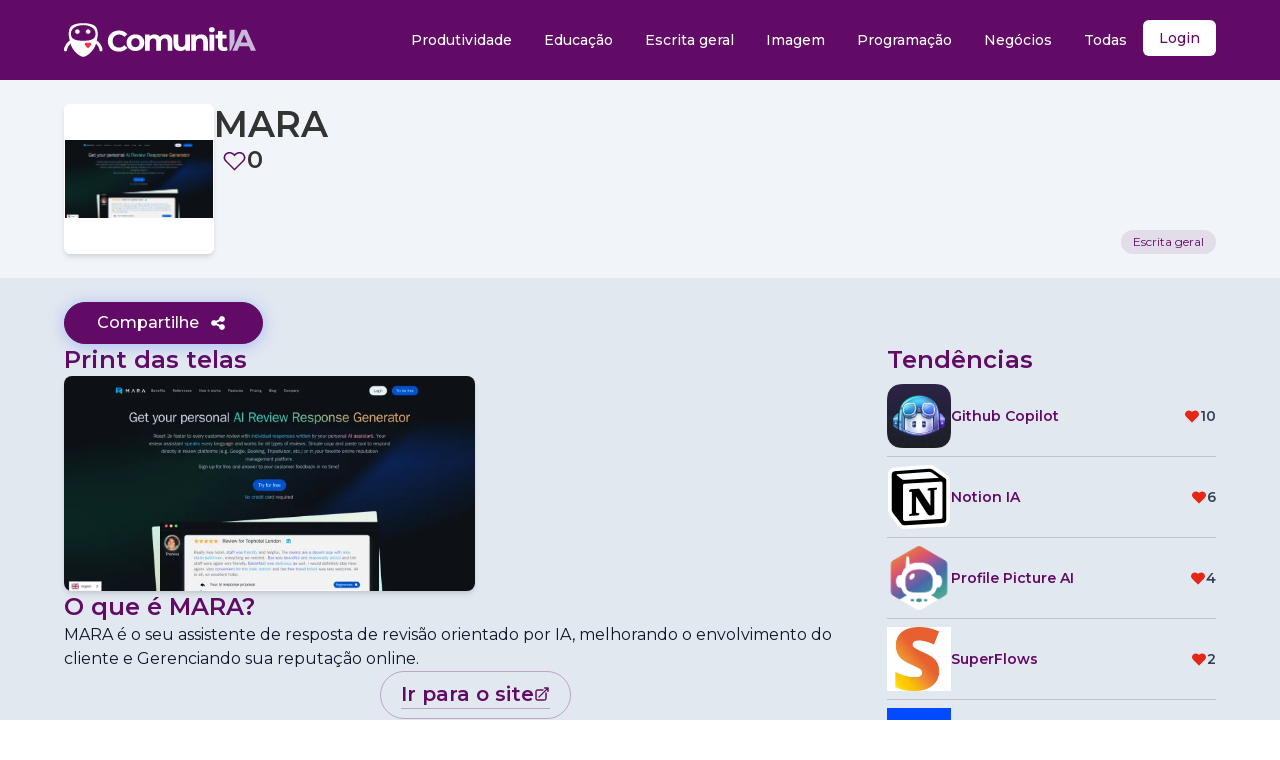

--- FILE ---
content_type: text/html; charset=utf-8
request_url: https://www.comunitia.com/ferramenta/mara
body_size: 20534
content:
<!DOCTYPE html><html lang="pt-BR"><head><meta charSet="utf-8"/><meta name="viewport" content="initial-scale=1.0, width=device-width"/><meta name="msapplication-TileImage" content="https://www.comunitia.com/comunitia-logo-og.png"/><meta property="og:url" content="https://www.comunitia.com"/><meta property="og:type" content="website"/><meta property="og:image:type" content="image/png"/><meta property="og:image:width" content="300"/><meta property="og:image:height" content="300"/><meta property="og:image" content="https://www.comunitia.com/comunitia-logo-og-300.png"/><meta name="twitter:card" content="summary_large_image"/><meta property="twitter:domain" content="comunitia.com"/><meta property="twitter:url" content="https://www.comunitia.com"/><meta name="twitter:image" content="https://www.comunitia.com/comunitia-logo-og-300.png"/><link rel="icon" type="image/x-icon" href="/favicon.ico"/><link rel="apple-touch-icon" sizes="180x180" href="/apple-touch-icon.png"/><link rel="icon" type="image/png" sizes="32x32" href="/favicon-32x32.png"/><link rel="icon" type="image/png" sizes="16x16" href="/favicon-16x16.png"/><link rel="mask-icon" href="/safari-pinned-tab.svg" color="#5bbad5"/><meta name="msapplication-TileColor" content="#da532c"/><meta name="theme-color" content="#610B66"/><link rel="manifest" href="/site.webmanifest"/><title>O que é e como usar MARA | ComunitIA</title><meta name="robots" content="index,follow"/><meta name="description" content="Descubra o que é e como usar MARA. "/><meta property="og:title" content="O que é e como usar MARA | ComunitIA"/><meta property="og:description" content="Descubra o que é e como usar MARA."/><link rel="preload" href="https://media.comunitia.com/logo-mara.webp" as="image" fetchpriority="high"/><link rel="preload" href="/logo.svg" as="image" fetchpriority="high"/><meta name="next-head-count" content="28"/><script>
              (function(w,d,s,l,i){w[l]=w[l]||[];w[l].push({'gtm.start':
              new Date().getTime(),event:'gtm.js'});var f=d.getElementsByTagName(s)[0],
              j=d.createElement(s),dl=l!='dataLayer'?'&l='+l:'';j.async=true;j.src=
              'https://www.googletagmanager.com/gtm.js?id='+i+dl;f.parentNode.insertBefore(j,f);
              })(window,document,'script','dataLayer','GTM-WG95JSFJ');
            </script><link rel="preload" href="/_next/static/media/4f05ba3a6752a328-s.p.woff2" as="font" type="font/woff2" crossorigin="anonymous" data-next-font="size-adjust"/><link rel="preload" href="/_next/static/css/8cffa40491fcbbb7.css" as="style"/><link rel="stylesheet" href="/_next/static/css/8cffa40491fcbbb7.css" data-n-g=""/><noscript data-n-css=""></noscript><script defer="" nomodule="" src="/_next/static/chunks/polyfills-c67a75d1b6f99dc8.js"></script><script src="/_next/static/chunks/webpack-869903f80511bb51.js" defer=""></script><script src="/_next/static/chunks/framework-b6561157ef30e4aa.js" defer=""></script><script src="/_next/static/chunks/main-17c1f05a5744dd26.js" defer=""></script><script src="/_next/static/chunks/pages/_app-41e237af257786ec.js" defer=""></script><script src="/_next/static/chunks/9eb843a2-d5c5bce2fa298a48.js" defer=""></script><script src="/_next/static/chunks/41f07460-8b5f778f1e6d3dd7.js" defer=""></script><script src="/_next/static/chunks/321-f85b02731b917f99.js" defer=""></script><script src="/_next/static/chunks/299-4c81ac83672168fd.js" defer=""></script><script src="/_next/static/chunks/107-86e17e8fd3b10d06.js" defer=""></script><script src="/_next/static/chunks/pages/ferramenta/%5Bslug%5D-fc63f509e150a4a6.js" defer=""></script><script src="/_next/static/DPV--OspwkhpyN6e69WwJ/_buildManifest.js" defer=""></script><script src="/_next/static/DPV--OspwkhpyN6e69WwJ/_ssgManifest.js" defer=""></script></head><body><noscript><iframe src="https://www.googletagmanager.com/ns.html?id=GTM-WG95JSFJ" height="0" width="0" style="display:none;visibility:hidden"></iframe></noscript><div id="__next"><!--$--><noscript><img height="1" width="1" style="display:none" src="https://www.facebook.com/tr?id=1630880584274646&amp;ev=PageView&amp;noscript=1" alt="fb-pixel"/></noscript><!--/$--><div class="Toastify"></div><div class="flex min-h-screen flex-col justify-between bg-slate-200 __className_4bc053"><header class="bg-primary flex items-start justify-center md:min-h-fit md:items-center"><nav aria-label="Main" data-orientation="horizontal" dir="ltr" class="z-10 flex-1 relative flex w-full max-w-6xl flex-wrap items-start justify-between px-6 text-lg text-white md:flex-row md:items-center md:px-0 lg:py-0"><div class="flex w-full items-center justify-between lg:w-fit"><svg xmlns="http://www.w3.org/2000/svg" id="menu-button" class="block h-6 w-6 cursor-pointer text-white lg:hidden" fill="none" viewBox="0 0 24 24" stroke="currentColor"><path stroke-linecap="round" stroke-linejoin="round" stroke-width="2" d="M4 6h16M4 12h16M4 18h16"></path></svg></div><div class="items-end justify-end  md:justify-end lg:flex lg:items-end hidden" id="menu"><div style="position:relative"><ul data-orientation="horizontal" class="group flex-1 list-none justify-center flex flex-col flex-wrap items-center gap-3 pt-6 md:w-full md:flex-row md:flex-nowrap md:items-start lg:justify-end lg:pt-0" dir="ltr"><li class=" min-w-max items-start  md:w-full"><a class="inline-flex items-center rounded-md text-sm font-medium transition-colors focus:outline-none focus:bg-slate-200/20 disabled:opacity-50 dark:focus:bg-slate-800 disabled:pointer-events-none bg-transparent dark:hover:bg-slate-800 dark:text-slate-100 dark:hover:text-slate-100 data-[state=open]:bg-slate-50 dark:data-[state=open]:bg-slate-800 data-[active]:bg-slate-50 dark:data-[active]:bg-slate-800 h-10 py-2 px-4 group w-full justify-start whitespace-nowrap hover:bg-white/10" href="/categoria/produtividade" data-radix-collection-item="">Produtividade</a></li><li class=" min-w-max items-start  md:w-full"><a class="inline-flex items-center rounded-md text-sm font-medium transition-colors focus:outline-none focus:bg-slate-200/20 disabled:opacity-50 dark:focus:bg-slate-800 disabled:pointer-events-none bg-transparent dark:hover:bg-slate-800 dark:text-slate-100 dark:hover:text-slate-100 data-[state=open]:bg-slate-50 dark:data-[state=open]:bg-slate-800 data-[active]:bg-slate-50 dark:data-[active]:bg-slate-800 h-10 py-2 px-4 group w-full justify-start whitespace-nowrap hover:bg-white/10" href="/categoria/educacao" data-radix-collection-item="">Educação</a></li><li class=" min-w-max items-start  md:w-full"><a class="inline-flex items-center rounded-md text-sm font-medium transition-colors focus:outline-none focus:bg-slate-200/20 disabled:opacity-50 dark:focus:bg-slate-800 disabled:pointer-events-none bg-transparent dark:hover:bg-slate-800 dark:text-slate-100 dark:hover:text-slate-100 data-[state=open]:bg-slate-50 dark:data-[state=open]:bg-slate-800 data-[active]:bg-slate-50 dark:data-[active]:bg-slate-800 h-10 py-2 px-4 group w-full justify-start whitespace-nowrap hover:bg-white/10" href="/categoria/escrita-geral" data-radix-collection-item="">Escrita geral</a></li><li class=" min-w-max items-start  md:w-full"><a class="inline-flex items-center rounded-md text-sm font-medium transition-colors focus:outline-none focus:bg-slate-200/20 disabled:opacity-50 dark:focus:bg-slate-800 disabled:pointer-events-none bg-transparent dark:hover:bg-slate-800 dark:text-slate-100 dark:hover:text-slate-100 data-[state=open]:bg-slate-50 dark:data-[state=open]:bg-slate-800 data-[active]:bg-slate-50 dark:data-[active]:bg-slate-800 h-10 py-2 px-4 group w-full justify-start whitespace-nowrap hover:bg-white/10" href="/categoria/imagem" data-radix-collection-item="">Imagem</a></li><li class=" min-w-max items-start  md:w-full"><a class="inline-flex items-center rounded-md text-sm font-medium transition-colors focus:outline-none focus:bg-slate-200/20 disabled:opacity-50 dark:focus:bg-slate-800 disabled:pointer-events-none bg-transparent dark:hover:bg-slate-800 dark:text-slate-100 dark:hover:text-slate-100 data-[state=open]:bg-slate-50 dark:data-[state=open]:bg-slate-800 data-[active]:bg-slate-50 dark:data-[active]:bg-slate-800 h-10 py-2 px-4 group w-full justify-start whitespace-nowrap hover:bg-white/10" href="/categoria/programacao" data-radix-collection-item="">Programação</a></li><li class=" min-w-max items-start  md:w-full"><a class="inline-flex items-center rounded-md text-sm font-medium transition-colors focus:outline-none focus:bg-slate-200/20 disabled:opacity-50 dark:focus:bg-slate-800 disabled:pointer-events-none bg-transparent dark:hover:bg-slate-800 dark:text-slate-100 dark:hover:text-slate-100 data-[state=open]:bg-slate-50 dark:data-[state=open]:bg-slate-800 data-[active]:bg-slate-50 dark:data-[active]:bg-slate-800 h-10 py-2 px-4 group w-full justify-start whitespace-nowrap hover:bg-white/10" href="/categoria/negocios" data-radix-collection-item="">Negócios</a></li><li><a class="inline-flex items-center rounded-md text-sm font-medium transition-colors focus:outline-none focus:bg-slate-200/20 disabled:opacity-50 dark:focus:bg-slate-800 disabled:pointer-events-none bg-transparent dark:hover:bg-slate-800 dark:text-slate-100 dark:hover:text-slate-100 data-[state=open]:bg-slate-50 dark:data-[state=open]:bg-slate-800 data-[active]:bg-slate-50 dark:data-[active]:bg-slate-800 h-10 py-2 px-4 group w-full justify-start whitespace-nowrap hover:bg-white/10" href="/categorias" data-radix-collection-item="">Todas</a></li><li class=""><div class="relative inline-block text-left" data-headlessui-state=""><div><button class="text-primary inline-flex w-full justify-center rounded-md bg-white px-4 py-2 text-sm font-medium hover:bg-opacity-60 focus:outline-none focus-visible:ring-2 focus-visible:ring-white focus-visible:ring-opacity-75" id="headlessui-menu-button-:R1pm6:" type="button" aria-haspopup="menu" aria-expanded="false" data-headlessui-state=""><div role="status"><svg aria-hidden="true" class="mr-2 inline animate-spin fill-primary text-gray-200 dark:text-gray-300 h-5 w-5" viewBox="0 0 100 101" fill="none" xmlns="http://www.w3.org/2000/svg"><path d="M100 50.5908C100 78.2051 77.6142 100.591 50 100.591C22.3858 100.591 0 78.2051 0 50.5908C0 22.9766 22.3858 0.59082 50 0.59082C77.6142 0.59082 100 22.9766 100 50.5908ZM9.08144 50.5908C9.08144 73.1895 27.4013 91.5094 50 91.5094C72.5987 91.5094 90.9186 73.1895 90.9186 50.5908C90.9186 27.9921 72.5987 9.67226 50 9.67226C27.4013 9.67226 9.08144 27.9921 9.08144 50.5908Z" fill="currentColor"></path><path d="M93.9676 39.0409C96.393 38.4038 97.8624 35.9116 97.0079 33.5539C95.2932 28.8227 92.871 24.3692 89.8167 20.348C85.8452 15.1192 80.8826 10.7238 75.2124 7.41289C69.5422 4.10194 63.2754 1.94025 56.7698 1.05124C51.7666 0.367541 46.6976 0.446843 41.7345 1.27873C39.2613 1.69328 37.813 4.19778 38.4501 6.62326C39.0873 9.04874 41.5694 10.4717 44.0505 10.1071C47.8511 9.54855 51.7191 9.52689 55.5402 10.0491C60.8642 10.7766 65.9928 12.5457 70.6331 15.2552C75.2735 17.9648 79.3347 21.5619 82.5849 25.841C84.9175 28.9121 86.7997 32.2913 88.1811 35.8758C89.083 38.2158 91.5421 39.6781 93.9676 39.0409Z" fill="currentFill"></path></svg><span class="sr-only">Carregando...</span></div></button></div></div></li></ul></div></div><div class="absolute left-0 top-full flex justify-center"></div></nav></header><main class="min-h-screen "><div class="flex bg-slate-100 px-4 md:px-0"><div class="mx-auto flex w-full max-w-6xl flex-col justify-between gap-6 py-6 md:flex-row"><div class="flex gap-3 md:flex-row"><img alt="MARA" title="MARA" fetchpriority="high" width="0" height="0" decoding="async" data-nimg="1" class="h-20 w-20 rounded-md border border-white bg-white shadow-md md:h-[150px] md:w-[150px]" style="color:transparent;object-fit:contain;object-position:50% 50%" src="https://media.comunitia.com/logo-mara.webp"/><div class="flex flex-col justify-between"><div class="flex flex-col"><h1 class="text-4xl font-semibold text-content">MARA</h1><div class="relative flex gap-2"><button class="btn flex gap-3 px-2 after:text-primary hover:rounded-md hover:bg-primary/10"><svg stroke="currentColor" fill="currentColor" stroke-width="0" viewBox="0 0 32 32" class="text-primary" height="25" width="25" xmlns="http://www.w3.org/2000/svg"><path d="M 9.5 5 C 5.363281 5 2 8.402344 2 12.5 C 2 13.929688 2.648438 15.167969 3.25 16.0625 C 3.851563 16.957031 4.46875 17.53125 4.46875 17.53125 L 15.28125 28.375 L 16 29.09375 L 16.71875 28.375 L 27.53125 17.53125 C 27.53125 17.53125 30 15.355469 30 12.5 C 30 8.402344 26.636719 5 22.5 5 C 19.066406 5 16.855469 7.066406 16 7.9375 C 15.144531 7.066406 12.933594 5 9.5 5 Z M 9.5 7 C 12.488281 7 15.25 9.90625 15.25 9.90625 L 16 10.75 L 16.75 9.90625 C 16.75 9.90625 19.511719 7 22.5 7 C 25.542969 7 28 9.496094 28 12.5 C 28 14.042969 26.125 16.125 26.125 16.125 L 16 26.25 L 5.875 16.125 C 5.875 16.125 5.390625 15.660156 4.90625 14.9375 C 4.421875 14.214844 4 13.273438 4 12.5 C 4 9.496094 6.457031 7 9.5 7 Z"></path></svg><span class="p-0 text-2xl font-semibold text-content">0</span></button></div></div><div class="flex flex-col justify-start"></div></div></div><div class="flex items-end justify-center gap-2 md:flex-col md:justify-end"><a href="/categoria/escrita-geral"><span class="bg-primary/10 text-primary flex select-none gap-2 whitespace-nowrap rounded-full px-3 py-1 text-xs">Escrita geral</span></a></div></div></div><div class="mx-auto flex flex-col gap-6 md:max-w-6xl"><div class="flex w-full items-center justify-center px-4 pt-6 md:justify-start md:px-0"><button class="btn-cssbuttons relative flex cursor-pointer items-center justify-center overflow-hidden rounded-full border border-primary bg-primary px-8 py-2 font-medium leading-none text-white outline-none"><span>Compartilhe</span><span class="flex h-6 w-6 items-center justify-center"><svg height="16" width="16" xmlns="http://www.w3.org/2000/svg" version="1.1" viewBox="0 0 1024 1024" class="icon"><path fill="#ffffff" d="M767.99994 585.142857q75.995429 0 129.462857 53.394286t53.394286 129.462857-53.394286 129.462857-129.462857 53.394286-129.462857-53.394286-53.394286-129.462857q0-6.875429 1.170286-19.456l-205.677714-102.838857q-52.589714 49.152-124.562286 49.152-75.995429 0-129.462857-53.394286t-53.394286-129.462857 53.394286-129.462857 129.462857-53.394286q71.972571 0 124.562286 49.152l205.677714-102.838857q-1.170286-12.580571-1.170286-19.456 0-75.995429 53.394286-129.462857t129.462857-53.394286 129.462857 53.394286 53.394286 129.462857-53.394286 129.462857-129.462857 53.394286q-71.972571 0-124.562286-49.152l-205.677714 102.838857q1.170286 12.580571 1.170286 19.456t-1.170286 19.456l205.677714 102.838857q52.589714-49.152 124.562286-49.152z"></path></svg></span></button></div><div class="flex flex-col gap-12 px-4 md:flex-row md:px-0"><article class="flex w-full flex-col gap-6"><div class="flex w-full flex-col justify-between gap-6"><strong class="text-2xl font-semibold text-primary">Print das telas</strong><div class="flex w-full flex-col gap-3 md:flex-row"><div class="relative w-full md:w-1/2"><img alt="O que é MARA" loading="lazy" width="250" height="100" decoding="async" data-nimg="1" class="h-auto w-full rounded-lg shadow-md" style="color:transparent;width:100%;height:auto" src="https://media.comunitia.com/logo-mara.webp"/></div></div></div><div class="flex flex-col gap-6"><h2 class="text-2xl font-semibold">O que é <!-- -->MARA<!-- -->?</h2><span>MARA é o seu assistente de resposta de revisão orientado por IA, melhorando o envolvimento do cliente e Gerenciando sua reputação online.</span></div><div class="flex flex-col items-center"><a class="group flex items-center gap-1 rounded-full border border-primary/30 px-5 py-2 transition duration-300" target="_blank" href="https://www.mara-solutions.com/?utm_source=comunitia"><span class=" "><span class="flex items-center gap-1 p-0"><span class="block p-0 text-xl font-semibold text-primary first-letter:capitalize">ir para o site</span><svg xmlns="http://www.w3.org/2000/svg" fill="none" viewBox="0 0 24 24" stroke-width="2" stroke="currentcolor" class="h-4 w-4 text-primary"><path stroke-linecap="round" stroke-linejoin="round" d="M13.5 6H5.25A2.25 2.25 0 003 8.25v10.5A2.25 2.25 0 005.25 21h10.5A2.25 2.25 0 0018 18.75V10.5m-10.5 6L21 3m0 0h-5.25M21 3v5.25"></path></svg></span><span class="block h-[1px] max-w-full bg-primary/30"></span><span class="block h-[1px] max-w-0 bg-primary transition-all duration-500 group-hover:max-w-full"></span></span></a></div></article><aside class="hidden flex-col gap-6 md:flex md:w-2/5"><div class="flex flex-col gap-6"><h2 class="text-2xl font-semibold text-primary">Tendências</h2><div class="flex flex-col divide-y divide-content/20"><div class="relative"><div class="flex w-full items-center justify-between gap-3 py-2 md:flex-row"><div class="flex w-2/3"><a title="Github Copilot" class="relative flex w-full items-center gap-3" href="/ferramenta/github-copilot"><img alt="Github Copilot" loading="lazy" width="0" height="0" decoding="async" data-nimg="1" class="h-16 w-16 object-contain " style="color:transparent;object-fit:contain" src="https://media.comunitia.com/dd877d87-68bc-406a-948e-5fd2808863fc.png"/><h3 class="text-left text-sm font-semibold">Github Copilot</h3></a></div><div class="flex w-1/3 items-center justify-end gap-2"><svg stroke="currentColor" fill="currentColor" stroke-width="0" viewBox="0 0 32 32" class=" text-[#e42717]" height="16" width="16" xmlns="http://www.w3.org/2000/svg"><path d="M22.5,5c-2.892,0-5.327,1.804-6.5,2.854C14.827,6.804,12.392,5,9.5,5C5.364,5,2,8.364,2,12.5c0,2.59,2.365,4.947,2.46,5.041 L16,29.081l11.534-11.534C27.635,17.447,30,15.09,30,12.5C30,8.364,26.636,5,22.5,5z"></path></svg><span class="text-sm font-semibold text-slate-700">10</span></div></div></div><div class="relative"><div class="flex w-full items-center justify-between gap-3 py-2 md:flex-row"><div class="flex w-2/3"><a title="Notion IA" class="relative flex w-full items-center gap-3" href="/ferramenta/notion-ia"><img alt="Notion IA" loading="lazy" width="0" height="0" decoding="async" data-nimg="1" class="h-16 w-16 object-contain " style="color:transparent;object-fit:contain" src="https://media.comunitia.com/66bd99c3-2f7c-4fb7-85ef-a9849ac4076c.png"/><h3 class="text-left text-sm font-semibold">Notion IA</h3></a></div><div class="flex w-1/3 items-center justify-end gap-2"><svg stroke="currentColor" fill="currentColor" stroke-width="0" viewBox="0 0 32 32" class=" text-[#e42717]" height="16" width="16" xmlns="http://www.w3.org/2000/svg"><path d="M22.5,5c-2.892,0-5.327,1.804-6.5,2.854C14.827,6.804,12.392,5,9.5,5C5.364,5,2,8.364,2,12.5c0,2.59,2.365,4.947,2.46,5.041 L16,29.081l11.534-11.534C27.635,17.447,30,15.09,30,12.5C30,8.364,26.636,5,22.5,5z"></path></svg><span class="text-sm font-semibold text-slate-700">6</span></div></div></div><div class="relative"><div class="flex w-full items-center justify-between gap-3 py-2 md:flex-row"><div class="flex w-2/3"><a title="Profile Picture AI	" class="relative flex w-full items-center gap-3" href="/ferramenta/profile-picture-ai"><img alt="Profile Picture AI	" loading="lazy" width="0" height="0" decoding="async" data-nimg="1" class="h-16 w-16 object-contain " style="color:transparent;object-fit:contain" src="https://media.comunitia.com/039a933d-29c6-452c-816b-5d5873ce3e32.png"/><h3 class="text-left text-sm font-semibold">Profile Picture AI	</h3></a></div><div class="flex w-1/3 items-center justify-end gap-2"><svg stroke="currentColor" fill="currentColor" stroke-width="0" viewBox="0 0 32 32" class=" text-[#e42717]" height="16" width="16" xmlns="http://www.w3.org/2000/svg"><path d="M22.5,5c-2.892,0-5.327,1.804-6.5,2.854C14.827,6.804,12.392,5,9.5,5C5.364,5,2,8.364,2,12.5c0,2.59,2.365,4.947,2.46,5.041 L16,29.081l11.534-11.534C27.635,17.447,30,15.09,30,12.5C30,8.364,26.636,5,22.5,5z"></path></svg><span class="text-sm font-semibold text-slate-700">4</span></div></div></div><div class="relative"><div class="flex w-full items-center justify-between gap-3 py-2 md:flex-row"><div class="flex w-2/3"><a title="SuperFlows" class="relative flex w-full items-center gap-3" href="/ferramenta/superflows"><img alt="SuperFlows" loading="lazy" width="0" height="0" decoding="async" data-nimg="1" class="h-16 w-16 object-contain " style="color:transparent;object-fit:contain" src="https://media.comunitia.com/5f25a81f-c851-44f7-bf17-a925445440b0.jpeg"/><h3 class="text-left text-sm font-semibold">SuperFlows</h3></a></div><div class="flex w-1/3 items-center justify-end gap-2"><svg stroke="currentColor" fill="currentColor" stroke-width="0" viewBox="0 0 32 32" class=" text-[#e42717]" height="16" width="16" xmlns="http://www.w3.org/2000/svg"><path d="M22.5,5c-2.892,0-5.327,1.804-6.5,2.854C14.827,6.804,12.392,5,9.5,5C5.364,5,2,8.364,2,12.5c0,2.59,2.365,4.947,2.46,5.041 L16,29.081l11.534-11.534C27.635,17.447,30,15.09,30,12.5C30,8.364,26.636,5,22.5,5z"></path></svg><span class="text-sm font-semibold text-slate-700">2</span></div></div></div><div class="relative"><div class="flex w-full items-center justify-between gap-3 py-2 md:flex-row"><div class="flex w-2/3"><a title="Synthesia	" class="relative flex w-full items-center gap-3" href="/ferramenta/synthesia"><img alt="Synthesia	" loading="lazy" width="0" height="0" decoding="async" data-nimg="1" class="h-16 w-16 object-contain " style="color:transparent;object-fit:contain" src="https://media.comunitia.com/e2c36434-840c-4b1b-bae1-574005aa3d04.webp"/><h3 class="text-left text-sm font-semibold">Synthesia	</h3></a></div><div class="flex w-1/3 items-center justify-end gap-2"><svg stroke="currentColor" fill="currentColor" stroke-width="0" viewBox="0 0 32 32" class=" text-[#e42717]" height="16" width="16" xmlns="http://www.w3.org/2000/svg"><path d="M22.5,5c-2.892,0-5.327,1.804-6.5,2.854C14.827,6.804,12.392,5,9.5,5C5.364,5,2,8.364,2,12.5c0,2.59,2.365,4.947,2.46,5.041 L16,29.081l11.534-11.534C27.635,17.447,30,15.09,30,12.5C30,8.364,26.636,5,22.5,5z"></path></svg><span class="text-sm font-semibold text-slate-700">2</span></div></div></div></div></div></aside></div></div><div class="mt-12 flex w-full flex-col bg-slate-50 px-4 py-12 md:px-0"><aside class="mx-auto flex w-full max-w-6xl flex-col"><h2 class="pb-6 text-xl font-semibold">Ferramentas relacionadas</h2><div class="grid grid-cols-1 gap-6 md:grid-cols-3"><div class="relative flex w-full flex-col justify-between gap-4 rounded-lg bg-white p-6 shadow-md"><div class="flex flex-col gap-4"><div class="relative flex h-auto w-full justify-center"><span class="bg-primary/80 text-primary absolute left-0 top-0 z-20 block rounded-br-lg rounded-tl-lg px-2 py-1 text-xs font-semibold uppercase text-white">freemium</span><div class="absolute right-2 top-2 flex flex-col items-center justify-center gap-1 rounded-md bg-slate-900 bg-opacity-50 p-2 pt-2"><svg viewBox="0 0 17.503 15.625" height="20.625" width="20.503" xmlns="http://www.w3.org/2000/svg" class="icon"><path class=" fill-white" transform="translate(0 0)" d="M8.752,15.625h0L1.383,8.162a4.824,4.824,0,0,1,0-6.762,4.679,4.679,0,0,1,6.674,0l.694.7.694-.7a4.678,4.678,0,0,1,6.675,0,4.825,4.825,0,0,1,0,6.762L8.752,15.624ZM4.72,1.25A3.442,3.442,0,0,0,2.277,2.275a3.562,3.562,0,0,0,0,5l6.475,6.556,6.475-6.556a3.563,3.563,0,0,0,0-5A3.443,3.443,0,0,0,12.786,1.25h-.01a3.415,3.415,0,0,0-2.443,1.038L8.752,3.9,7.164,2.275A3.442,3.442,0,0,0,4.72,1.25Z" id="Fill"></path></svg><span class="text-sm text-white">6</span></div><a title="Notion IA" class="w-full" target="_self" href="/ferramenta/notion-ia"><img alt="Notion IA" loading="lazy" width="0" height="0" decoding="async" data-nimg="1" class="h-[150px] w-full rounded-md" style="color:transparent;object-fit:cover;object-position:0 50%" src="https://media.comunitia.com/66bd99c3-2f7c-4fb7-85ef-a9849ac4076c.png"/></a></div></div><div class="flex w-full flex-col gap-4"><div class="flex w-full flex-col justify-between "><div class="flex flex-1 flex-col justify-between gap-3"><div class="flex items-center justify-between gap-3  font-medium"><h3 class="text-xl"><a title="Notion IA" href="/ferramenta/notion-ia">Notion IA</a></h3></div><a title="Notion IA" href="/ferramenta/notion-ia"><div class="text-content"><p><span style="color: rgb(0, 0, 0);">A Notion AI é um assistente de escrita que pode ajudá-lo a escrever, gerar ideias, editar, resumir e muito mais.&nbsp;</span></p></div></a></div></div></div><div class="flex w-full flex-col gap-2"><div class=" scrollbar-hide relative flex w-full flex-col overflow-x-auto"><div class="mb-2 h-[2px] bg-slate-100"></div><div class="flex w-full flex-row items-start justify-start gap-1 overflow-x-hidden"><a href="/categoria/copywriting"><span class="bg-primary/10 text-primary flex select-none gap-2 whitespace-nowrap rounded-full px-3 py-1 text-xs">Copywriting</span></a><a href="/categoria/escrita-geral"><span class="bg-primary/10 text-primary flex select-none gap-2 whitespace-nowrap rounded-full px-3 py-1 text-xs">Escrita geral</span></a><a href="/categoria/produtividade"><span class="bg-primary/10 text-primary flex select-none gap-2 whitespace-nowrap rounded-full px-3 py-1 text-xs">Produtividade</span></a></div></div></div></div><div class="relative flex w-full flex-col justify-between gap-4 rounded-lg bg-white p-6 shadow-md"><div class="flex flex-col gap-4"><div class="relative flex h-auto w-full justify-center"><span class="bg-primary/80 text-primary absolute left-0 top-0 z-20 block rounded-br-lg rounded-tl-lg px-2 py-1 text-xs font-semibold uppercase text-white">free</span><div class="absolute right-2 top-2 flex flex-col items-center justify-center gap-1 rounded-md bg-slate-900 bg-opacity-50 p-2 pt-2"><svg viewBox="0 0 17.503 15.625" height="20.625" width="20.503" xmlns="http://www.w3.org/2000/svg" class="icon"><path class=" fill-white" transform="translate(0 0)" d="M8.752,15.625h0L1.383,8.162a4.824,4.824,0,0,1,0-6.762,4.679,4.679,0,0,1,6.674,0l.694.7.694-.7a4.678,4.678,0,0,1,6.675,0,4.825,4.825,0,0,1,0,6.762L8.752,15.624ZM4.72,1.25A3.442,3.442,0,0,0,2.277,2.275a3.562,3.562,0,0,0,0,5l6.475,6.556,6.475-6.556a3.563,3.563,0,0,0,0-5A3.443,3.443,0,0,0,12.786,1.25h-.01a3.415,3.415,0,0,0-2.443,1.038L8.752,3.9,7.164,2.275A3.442,3.442,0,0,0,4.72,1.25Z" id="Fill"></path></svg><span class="text-sm text-white">1</span></div><a title="deepseek" class="w-full" target="_self" href="/ferramenta/deepseek"><img alt="deepseek" loading="lazy" width="0" height="0" decoding="async" data-nimg="1" class="h-[150px] w-full rounded-md" style="color:transparent;object-fit:cover;object-position:0 50%" src="https://media.comunitia.com/logo-deepseek-WsNoBPCCI4xvc.jpeg"/></a></div></div><div class="flex w-full flex-col gap-4"><div class="flex w-full flex-col justify-between "><div class="flex flex-1 flex-col justify-between gap-3"><div class="flex items-center justify-between gap-3  font-medium"><h3 class="text-xl"><a title="deepseek" href="/ferramenta/deepseek">deepseek</a></h3></div><a title="deepseek" href="/ferramenta/deepseek"><div class="text-content"><p>O <strong>DeepSeek</strong> é um modelo de IA avançado , desenvolvido para otimizar consultas e respostas precisas.</p></div></a></div></div></div><div class="flex w-full flex-col gap-2"><div class=" scrollbar-hide relative flex w-full flex-col overflow-x-auto"><div class="mb-2 h-[2px] bg-slate-100"></div><div class="flex w-full flex-row items-start justify-start gap-1 overflow-x-hidden"><a href="/categoria/escrita-geral"><span class="bg-primary/10 text-primary flex select-none gap-2 whitespace-nowrap rounded-full px-3 py-1 text-xs">Escrita geral</span></a><a href="/categoria/produtividade"><span class="bg-primary/10 text-primary flex select-none gap-2 whitespace-nowrap rounded-full px-3 py-1 text-xs">Produtividade</span></a><a href="/categoria/assistente"><span class="bg-primary/10 text-primary flex select-none gap-2 whitespace-nowrap rounded-full px-3 py-1 text-xs">Assistente</span></a></div></div></div></div><div class="relative flex w-full flex-col justify-between gap-4 rounded-lg bg-white p-6 shadow-md"><div class="flex flex-col gap-4"><div class="relative flex h-auto w-full justify-center"><span class="bg-primary/80 text-primary absolute left-0 top-0 z-20 block rounded-br-lg rounded-tl-lg px-2 py-1 text-xs font-semibold uppercase text-white">freemium</span><div class="absolute right-2 top-2 flex flex-col items-center justify-center gap-1 rounded-md bg-slate-900 bg-opacity-50 p-2 pt-2"><svg viewBox="0 0 17.503 15.625" height="20.625" width="20.503" xmlns="http://www.w3.org/2000/svg" class="icon"><path class=" fill-white" transform="translate(0 0)" d="M8.752,15.625h0L1.383,8.162a4.824,4.824,0,0,1,0-6.762,4.679,4.679,0,0,1,6.674,0l.694.7.694-.7a4.678,4.678,0,0,1,6.675,0,4.825,4.825,0,0,1,0,6.762L8.752,15.624ZM4.72,1.25A3.442,3.442,0,0,0,2.277,2.275a3.562,3.562,0,0,0,0,5l6.475,6.556,6.475-6.556a3.563,3.563,0,0,0,0-5A3.443,3.443,0,0,0,12.786,1.25h-.01a3.415,3.415,0,0,0-2.443,1.038L8.752,3.9,7.164,2.275A3.442,3.442,0,0,0,4.72,1.25Z" id="Fill"></path></svg><span class="text-sm text-white">2</span></div><a title="SuperFlows" class="w-full" target="_self" href="/ferramenta/superflows"><img alt="SuperFlows" loading="lazy" width="0" height="0" decoding="async" data-nimg="1" class="h-[150px] w-full rounded-md" style="color:transparent;object-fit:cover;object-position:0 50%" src="https://media.comunitia.com/5f25a81f-c851-44f7-bf17-a925445440b0.jpeg"/></a></div></div><div class="flex w-full flex-col gap-4"><div class="flex w-full flex-col justify-between "><div class="flex flex-1 flex-col justify-between gap-3"><div class="flex items-center justify-between gap-3  font-medium"><h3 class="text-xl"><a title="SuperFlows" href="/ferramenta/superflows">SuperFlows</a></h3></div><a title="SuperFlows" href="/ferramenta/superflows"><div class="text-content"><p>Leia seus e-mails resumidos e responda de forma automatizada.</p></div></a></div></div></div><div class="flex w-full flex-col gap-2"><div class=" scrollbar-hide relative flex w-full flex-col overflow-x-auto"><div class="mb-2 h-[2px] bg-slate-100"></div><div class="flex w-full flex-row items-start justify-start gap-1 overflow-x-hidden"><a href="/categoria/assistente-de-e-mail"><span class="bg-primary/10 text-primary flex select-none gap-2 whitespace-nowrap rounded-full px-3 py-1 text-xs">Assistente de e-mail</span></a><a href="/categoria/escrita-geral"><span class="bg-primary/10 text-primary flex select-none gap-2 whitespace-nowrap rounded-full px-3 py-1 text-xs">Escrita geral</span></a><a href="/categoria/resumo-de-texto"><span class="bg-primary/10 text-primary flex select-none gap-2 whitespace-nowrap rounded-full px-3 py-1 text-xs">Resumo de texto</span></a></div></div></div></div><div class="relative flex w-full flex-col justify-between gap-4 rounded-lg bg-white p-6 shadow-md"><div class="flex flex-col gap-4"><div class="relative flex h-auto w-full justify-center"><div class="absolute right-2 top-2 flex flex-col items-center justify-center gap-1 rounded-md bg-slate-900 bg-opacity-50 p-2 pt-2"><svg viewBox="0 0 17.503 15.625" height="20.625" width="20.503" xmlns="http://www.w3.org/2000/svg" class="icon"><path class=" fill-white" transform="translate(0 0)" d="M8.752,15.625h0L1.383,8.162a4.824,4.824,0,0,1,0-6.762,4.679,4.679,0,0,1,6.674,0l.694.7.694-.7a4.678,4.678,0,0,1,6.675,0,4.825,4.825,0,0,1,0,6.762L8.752,15.624ZM4.72,1.25A3.442,3.442,0,0,0,2.277,2.275a3.562,3.562,0,0,0,0,5l6.475,6.556,6.475-6.556a3.563,3.563,0,0,0,0-5A3.443,3.443,0,0,0,12.786,1.25h-.01a3.415,3.415,0,0,0-2.443,1.038L8.752,3.9,7.164,2.275A3.442,3.442,0,0,0,4.72,1.25Z" id="Fill"></path></svg><span class="text-sm text-white">0</span></div><a title="Aify" class="w-full" target="_self" href="/ferramenta/aify"><img alt="Aify" loading="lazy" width="0" height="0" decoding="async" data-nimg="1" class="h-[150px] w-full rounded-md" style="color:transparent;object-fit:cover;object-position:0 50%" src="https://media.comunitia.com/logo-aify.webp"/></a></div></div><div class="flex w-full flex-col gap-4"><div class="flex w-full flex-col justify-between "><div class="flex flex-1 flex-col justify-between gap-3"><div class="flex items-center justify-between gap-3  font-medium"><h3 class="text-xl"><a title="Aify" href="/ferramenta/aify">Aify</a></h3></div><a title="Aify" href="/ferramenta/aify"><div class="text-content">Aify gera de forma simples e rápida artigos de SEO do seu blog referenciados no Google, Google News e outros motores de </div></a></div></div></div><div class="flex w-full flex-col gap-2"><div class=" scrollbar-hide relative flex w-full flex-col overflow-x-auto"><div class="mb-2 h-[2px] bg-slate-100"></div><div class="flex w-full flex-row items-start justify-start gap-1 overflow-x-hidden"><a href="/categoria/escrita-geral"><span class="bg-primary/10 text-primary flex select-none gap-2 whitespace-nowrap rounded-full px-3 py-1 text-xs">Escrita geral</span></a></div></div></div></div><div class="relative flex w-full flex-col justify-between gap-4 rounded-lg bg-white p-6 shadow-md"><div class="flex flex-col gap-4"><div class="relative flex h-auto w-full justify-center"><div class="absolute right-2 top-2 flex flex-col items-center justify-center gap-1 rounded-md bg-slate-900 bg-opacity-50 p-2 pt-2"><svg viewBox="0 0 17.503 15.625" height="20.625" width="20.503" xmlns="http://www.w3.org/2000/svg" class="icon"><path class=" fill-white" transform="translate(0 0)" d="M8.752,15.625h0L1.383,8.162a4.824,4.824,0,0,1,0-6.762,4.679,4.679,0,0,1,6.674,0l.694.7.694-.7a4.678,4.678,0,0,1,6.675,0,4.825,4.825,0,0,1,0,6.762L8.752,15.624ZM4.72,1.25A3.442,3.442,0,0,0,2.277,2.275a3.562,3.562,0,0,0,0,5l6.475,6.556,6.475-6.556a3.563,3.563,0,0,0,0-5A3.443,3.443,0,0,0,12.786,1.25h-.01a3.415,3.415,0,0,0-2.443,1.038L8.752,3.9,7.164,2.275A3.442,3.442,0,0,0,4.72,1.25Z" id="Fill"></path></svg><span class="text-sm text-white">0</span></div><a title="99WEB AI" class="w-full" target="_self" href="/ferramenta/99web-ai"><img alt="99WEB AI" loading="lazy" width="0" height="0" decoding="async" data-nimg="1" class="h-[150px] w-full rounded-md" style="color:transparent;object-fit:cover;object-position:0 50%" src="https://media.comunitia.com/logo-99web-ai.webp"/></a></div></div><div class="flex w-full flex-col gap-4"><div class="flex w-full flex-col justify-between "><div class="flex flex-1 flex-col justify-between gap-3"><div class="flex items-center justify-between gap-3  font-medium"><h3 class="text-xl"><a title="99WEB AI" href="/ferramenta/99web-ai">99WEB AI</a></h3></div><a title="99WEB AI" href="/ferramenta/99web-ai"><div class="text-content">99WEB AI fornece modelos de SEO em vários idiomas.</div></a></div></div></div><div class="flex w-full flex-col gap-2"><div class=" scrollbar-hide relative flex w-full flex-col overflow-x-auto"><div class="mb-2 h-[2px] bg-slate-100"></div><div class="flex w-full flex-row items-start justify-start gap-1 overflow-x-hidden"><a href="/categoria/escrita-geral"><span class="bg-primary/10 text-primary flex select-none gap-2 whitespace-nowrap rounded-full px-3 py-1 text-xs">Escrita geral</span></a></div></div></div></div><div class="relative flex w-full flex-col justify-between gap-4 rounded-lg bg-white p-6 shadow-md"><div class="flex flex-col gap-4"><div class="relative flex h-auto w-full justify-center"><div class="absolute right-2 top-2 flex flex-col items-center justify-center gap-1 rounded-md bg-slate-900 bg-opacity-50 p-2 pt-2"><svg viewBox="0 0 17.503 15.625" height="20.625" width="20.503" xmlns="http://www.w3.org/2000/svg" class="icon"><path class=" fill-white" transform="translate(0 0)" d="M8.752,15.625h0L1.383,8.162a4.824,4.824,0,0,1,0-6.762,4.679,4.679,0,0,1,6.674,0l.694.7.694-.7a4.678,4.678,0,0,1,6.675,0,4.825,4.825,0,0,1,0,6.762L8.752,15.624ZM4.72,1.25A3.442,3.442,0,0,0,2.277,2.275a3.562,3.562,0,0,0,0,5l6.475,6.556,6.475-6.556a3.563,3.563,0,0,0,0-5A3.443,3.443,0,0,0,12.786,1.25h-.01a3.415,3.415,0,0,0-2.443,1.038L8.752,3.9,7.164,2.275A3.442,3.442,0,0,0,4.72,1.25Z" id="Fill"></path></svg><span class="text-sm text-white">0</span></div><a title="Acrostic AI" class="w-full" target="_self" href="/ferramenta/acrostic-ai"><img alt="Acrostic AI" loading="lazy" width="0" height="0" decoding="async" data-nimg="1" class="h-[150px] w-full rounded-md" style="color:transparent;object-fit:cover;object-position:0 50%" src="https://media.comunitia.com/logo-acrostic-ai.webp"/></a></div></div><div class="flex w-full flex-col gap-4"><div class="flex w-full flex-col justify-between "><div class="flex flex-1 flex-col justify-between gap-3"><div class="flex items-center justify-between gap-3  font-medium"><h3 class="text-xl"><a title="Acrostic AI" href="/ferramenta/acrostic-ai">Acrostic AI</a></h3></div><a title="Acrostic AI" href="/ferramenta/acrostic-ai"><div class="text-content">Acrostic ai gera poemas acrósticos criativos para qualquer palavra de entrada usando AI.</div></a></div></div></div><div class="flex w-full flex-col gap-2"><div class=" scrollbar-hide relative flex w-full flex-col overflow-x-auto"><div class="mb-2 h-[2px] bg-slate-100"></div><div class="flex w-full flex-row items-start justify-start gap-1 overflow-x-hidden"><a href="/categoria/escrita-geral"><span class="bg-primary/10 text-primary flex select-none gap-2 whitespace-nowrap rounded-full px-3 py-1 text-xs">Escrita geral</span></a></div></div></div></div></div></aside></div><aside class="bg-newsletter mx-auto flex w-full flex-col items-center px-4 py-12 md:flex-row md:px-0"><div class="mx-auto flex w-full max-w-6xl flex-col md:flex-row"><div class="relative flex w-1/2 items-end justify-end md:w-full"><img alt="LoocIA" loading="lazy" width="350" height="293" decoding="async" data-nimg="1" style="color:transparent" src="/loocia.webp"/></div><div class="flex flex-col items-start gap-6 "><div class="relative flex justify-center px-6 md:px-0"><img alt="Oi eu sou a LoocIA" loading="lazy" width="450" height="35" decoding="async" data-nimg="1" style="color:transparent;position:absolute" src="/bg-bubble-newsletter.svg"/><p id="newsletter" class="z-10 p-4 text-2xl font-bold text-white md:text-3xl">Oi, eu sou a LoocIA!</p></div><div class="flex flex-col items-start gap-6 "></div><div class="flex flex-col gap-6 px-6 pt-8 md:px-0  md:pt-16"><p class="text-primary text-2xl md:pl-16"><span class="font-semibold">Assine minha newsletter</span> que eu vou te contar as maiores novidades do universo da <span class="font-semibold">Inteligência Artificial</span></p><form method="post" class="flex flex-col items-center gap-3 md:flex-row md:pl-16"><input type="text" name="email" required="" autoCapitalize="off" autoComplete="email" autoCorrect="off" class="focus:outline-primary focus:ring-primary active:ring-primary w-full rounded-full border-none p-2 md:w-1/2" placeholder="Seu melhor e-mail"/><button class="group justify-center text-sm transition-colors focus:outline-none focus:ring-2 focus:ring-slate-400 focus:ring-offset-2 dark:hover:bg-primary/70 dark:hover:text-slate-100 disabled:opacity-50 dark:focus:ring-slate-400 disabled:pointer-events-none dark:focus:ring-offset-slate-900 data-[state=open]:bg-slate-100 dark:data-[state=open]:bg-slate-800 uppercase text-white hover:bg-primary h-9 py-2 px-6 bg-primary flex w-full items-center rounded-full md:w-1/2" type="submit">Assinar Newsletter<svg xmlns="http://www.w3.org/2000/svg" viewBox="0 0 20 20" fill="currentColor" class="h-5 w-5 transition duration-300 group-hover:translate-x-2.5"><path fill-rule="evenodd" d="M7.21 14.77a.75.75 0 01.02-1.06L11.168 10 7.23 6.29a.75.75 0 111.04-1.08l4.5 4.25a.75.75 0 010 1.08l-4.5 4.25a.75.75 0 01-1.06-.02z" clip-rule="evenodd"></path></svg></button></form></div></div></div></aside></main><footer class="flex flex-col items-center justify-center bg-[#231f20] text-xs text-white/50"><div class="flex w-full justify-center bg-[#403f41]"><div class="flex w-full max-w-6xl flex-col items-center justify-between gap-6 px-3 py-6 md:flex-row md:gap-0 md:px-0 md:py-12"><div class="flex flex-col gap-3 md:mr-24"><a href="/"><img alt="Logo ComunitIA" fetchpriority="high" width="140" height="40" decoding="async" data-nimg="1" class="h-20 w-48 opacity-50" style="color:transparent" src="/logo.svg"/></a><p class=" w-56 text-sm text-white/50">Comunitia é uma plataforma que reúne as melhores ferramentas de Inteligência Artificial do mundo. Aqui você poderá explorar e se aprofundar no universo da IA.</p></div><div class="flex gap-6"><div class="flex flex-col gap-1"><h3 class="pb-1 text-sm font-semibold capitalize text-white/50">institucional</h3><a class="text-xs font-semibold text-white first-letter:capitalize" href="/">página inicial</a><a class="text-xs font-semibold text-white first-letter:capitalize" href="/quem-somos">Quem somos</a><a class="text-xs font-semibold text-white first-letter:capitalize" href="/#newsletter">newsletter</a><a class="text-xs font-semibold text-white first-letter:capitalize" href="/fale-conosco">Fale Conosco</a><a class="text-xs font-semibold text-white first-letter:capitalize" href="/politica-de-cookies">Política de Cookies</a><a class="text-xs font-semibold text-white first-letter:capitalize" href="/politica-de-privacidade">Política de Privacidade</a></div><div class="flex flex-col gap-1"><h3 class="pb-1 text-sm font-semibold capitalize text-white/50">redes sociais</h3><a target="_blank" class="text-xs font-semibold capitalize text-white" href="https://www.instagram.com/comunitiaoficial/">Instagram</a><a target="_blank" class="text-xs font-semibold capitalize text-white" href="https://www.youtube.com/@comunitia">YouTube</a><a target="_blank" class="text-xs font-semibold capitalize text-white" href="https://twitter.com/comunitia_com">Twitter</a></div></div></div></div><div class="flex px-3 py-3 pb-6 md:px-0">Copyright 2023 ComunitIA - ComunitIA Digital Network - CNPJ: 11.498.365/0001-55</div></footer></div></div><script id="__NEXT_DATA__" type="application/json">{"props":{"pageProps":{"trpcState":{"json":{"mutations":[],"queries":[{"state":{"data":{"id":3328,"title":"MARA","titleSEO":null,"slug":"mara","company":null,"createdAt":"2023-08-28T02:56:14.912Z","updatedAt":"2023-08-28T02:56:14.912Z","shortDescription":"MARA é o seu assistente de resposta de revisão orientado por IA, melhorando o envolvimento do cliente e Gerenciando sua ","shortDescription_en":"MARA is your AI-driven review reply assistant, enhancing customer engagement and managing your online reputation.","description":"MARA é o seu assistente de resposta de revisão orientado por IA, melhorando o envolvimento do cliente e Gerenciando sua reputação online.","description_en":"MARA is your AI-driven review reply assistant, enhancing customer engagement and managing your online reputation.","descriptionSEO":null,"stepbystep":null,"priceModel":null,"status":"PUBLICADA_LIGHT","url":"https://www.mara-solutions.com/","ranking_majestic":0,"authorId":2,"editorId":null,"files":[{"id":6630,"name":"logo-mara","url":"logo-mara.webp","mimeType":"image/webp","type":"screenshot","toolId":3328},{"id":6631,"name":"logo-mara","url":"logo-mara.webp","mimeType":"image/webp","type":"logo","toolId":3328}],"likes":[],"_count":{"likes":0},"categories":[{"id":11,"title":"Escrita geral","slug":"escrita-geral"}]},"dataUpdateCount":1,"dataUpdatedAt":1768874364365,"error":null,"errorUpdateCount":0,"errorUpdatedAt":0,"fetchFailureCount":0,"fetchFailureReason":null,"fetchMeta":null,"isInvalidated":false,"status":"success","fetchStatus":"idle"},"queryKey":[["tools","getBySlug"],{"input":{"slug":"mara"},"type":"query"}],"queryHash":"[[\"tools\",\"getBySlug\"],{\"input\":{\"slug\":\"mara\"},\"type\":\"query\"}]"},{"state":{"data":{"count":424,"tools":[{"id":23,"title":"Notion IA","titleSEO":null,"slug":"notion-ia","company":"Notion Labs Inc","createdAt":"2023-06-09T19:25:23.286Z","updatedAt":"2023-06-09T21:41:52.320Z","shortDescription":"\u003cp\u003e\u003cspan style=\"color: rgb(0, 0, 0);\"\u003eA Notion AI é um assistente de escrita que pode ajudá-lo a escrever, gerar ideias, editar, resumir e muito mais.\u0026nbsp;\u003c/span\u003e\u003c/p\u003e","shortDescription_en":null,"description":"\u003cp\u003e\u003cspan style=\"background-color: transparent; color: rgb(0, 0, 0);\"\u003eO Notion AI surge em um momento onde o potencial da inteligência artificial tem crescido exponencialmente. \u003c/span\u003e\u003c/p\u003e\u003cp\u003e\u003cbr\u003e\u003c/p\u003e\u003cp\u003eEssa já consagrada plataforma que ganha cada vez mais adeptos no Brasil promete ser ainda mais eficiente.\u003c/p\u003e\u003cp\u003e\u003cbr\u003e\u003c/p\u003e\u003cp\u003e\u003cspan style=\"background-color: transparent; color: rgb(0, 0, 0);\"\u003eMas como essa aplicação funciona? \u003c/span\u003e\u003c/p\u003e\u003cp\u003e\u003cbr\u003e\u003c/p\u003e\u003cp\u003e\u003cspan style=\"background-color: transparent; color: rgb(0, 0, 0);\"\u003ePode-se dizer que a Notion AI é como uma espécie de assistente de escrita que permite que você foque em tarefas mais estratégicas.\u0026nbsp;\u003c/span\u003e\u003c/p\u003e\u003cp\u003e\u003cbr\u003e\u003c/p\u003e\u003cp\u003e\u003cspan style=\"background-color: transparent; color: rgb(0, 0, 0);\"\u003ePor exemplo, você pode pedir que escreva um primeiro rascunho sobre o tem que você escolher, que gere uma lista de ideias, que aja como seu editor/revisor corrigindo erros gramaticais e até mesmo que resuma longas atas de reuniões ou documentos.\u003c/span\u003e\u003c/p\u003e\u003cp\u003e\u003cbr\u003e\u003c/p\u003e\u003cp\u003e\u003cspan style=\"background-color: transparent; color: rgb(0, 0, 0);\"\u003eDiferente de outras ferramentas de IA, a Notion AI se destaca pela sua integração e flexibilidade. Afinal, ela funciona em conjunto com o editor de texto único e altamente flexível da Notion, onde qualquer conteúdo gerado pela IA pode ser facilmente reorganizado e transformado.\u003c/span\u003e\u003c/p\u003e\u003cp\u003e\u003cbr\u003e\u003c/p\u003e\u003cp\u003e\u003cspan style=\"background-color: transparent; color: rgb(0, 0, 0);\"\u003eQuando se trata de desvantagens e desvantagens, podemos destacar alguns aspectos. Veja a seguir os pontos positivos.\u003c/span\u003e\u003c/p\u003e\u003cp\u003e\u003cbr\u003e\u003c/p\u003e\u003cp\u003e\u003cspan style=\"background-color: transparent; color: rgb(0, 0, 0);\"\u003eA Notion AI traz vantagens como economia de tempo, personalização e melhores insights. Ela pode sugerir tags para suas notas, criar tarefas a partir de suas anotações de reuniões, sugerir páginas, modelos ou tarefas com base em seu uso, além de fornecer análises mais aprofundadas dos seus dados.\u003c/span\u003e\u003c/p\u003e\u003cp\u003e\u003cbr\u003e\u003c/p\u003e\u003cp\u003e\u003cspan style=\"background-color: transparent; color: rgb(0, 0, 0);\"\u003ePorém, a ferramenta também tem seus contratempos. A privacidade é uma preocupação, pois a Notion AI coleta dados sobre seu uso, o que pode causar desconforto para alguns usuários.\u0026nbsp;\u003c/span\u003e\u003c/p\u003e\u003cp\u003e\u003cbr\u003e\u003c/p\u003e\u003cp\u003e\u003cspan style=\"background-color: transparent; color: rgb(0, 0, 0);\"\u003eAlém disso, a ferramenta possui uma curva de aprendizado que ainda está em fase de testes, com recursos limitados se comparados a outras ferramentas de IA como o Chat GPT.\u003c/span\u003e\u003c/p\u003e\u003cp\u003e\u003cbr\u003e\u003c/p\u003e\u003cp\u003eEntretanto, recomendamos que você dê uma chance à aplicação. Afinal, ela tem se mostrado ser capaz de aumentar a produtividade de profissionais de diversas áreas.\u003c/p\u003e","description_en":null,"descriptionSEO":null,"stepbystep":"\u003col\u003e\u003cli\u003e\u003cspan style=\"color: rgb(0, 0, 0); background-color: transparent;\"\u003eCrie uma conta Notion em seu site oficial (https://www.notion.so) e clique em \"Inscreva-se\".\u003c/span\u003e\u003c/li\u003e\u003cli\u003e\u003cspan style=\"color: rgb(0, 0, 0); background-color: transparent;\"\u003eVocê precisará fornecer um endereço de e-mail e criar uma senha, ou pode se inscrever diretamente usando sua conta do Google ou da Apple.\u003c/span\u003e\u003c/li\u003e\u003cli\u003e\u003cspan style=\"color: rgb(0, 0, 0); background-color: transparent;\"\u003eApós a inscrição, a Notion enviará um e-mail de confirmação para o endereço que você forneceu. Clique no link de confirmação no e-mail para ativar sua conta.\u003c/span\u003e\u003c/li\u003e\u003cli\u003e\u003cspan style=\"color: rgb(0, 0, 0); background-color: transparent;\"\u003eDepois de confirmar sua conta, você será levado para a página inicial da Notion, onde pode começar a personalizar sua conta. \u003c/span\u003e\u003c/li\u003e\u003cli\u003e\u003cspan style=\"color: rgb(0, 0, 0); background-color: transparent;\"\u003eVocê pode criar um novo espaço de trabalho, juntar-se a um existente ou simplesmente explorar as funcionalidades da plataforma.\u003c/span\u003e\u003c/li\u003e\u003cli\u003e\u003cspan style=\"color: rgb(0, 0, 0); background-color: transparent;\"\u003eO app Notion AI ainda está em fase alfa privada, o que significa que você precisa se inscrever para obter acesso. Você pode fazer isso visitando a página da Notion AI e clicando em \"Inscreva-se na lista de espera\". Note que pode levar algum tempo até que você receba a confirmação do acesso.\u003c/span\u003e\u003c/li\u003e\u003cli\u003e\u003cspan style=\"color: rgb(0, 0, 0); background-color: transparent;\"\u003eDepois de receber a confirmação, você pode começar a usar a Notion AI. Para ativar a IA, basta usar a barra de espaço, destacar um texto e selecionar \"Perguntar à IA\", ou usar comandos de barra. Lembre-se, a IA não irá gerar conteúdo ou enviar solicitações para os provedores de IA a menos que você execute uma dessas ações.\u003c/span\u003e\u003c/li\u003e\u003cli\u003e\u003cspan style=\"color: rgb(0, 0, 0); background-color: transparent;\"\u003eAgora que a aplicação está ativada, comece a explorar suas funcionalidades. Peça-lhe para escrever um rascunho inicial, gerar uma lista de ideias, agir como seu editor, entre outros.\u003c/span\u003e\u003c/li\u003e\u003c/ol\u003e","priceModel":"FREEMIUM","status":"PUBLICADA","url":"https://www.notion.so/product/ai","ranking_majestic":null,"authorId":8,"editorId":null,"likes":[{"id":1,"toolId":23,"userId":2,"createdAt":"2023-09-03T04:00:09.489Z"},{"id":6,"toolId":23,"userId":3,"createdAt":"2023-09-03T09:46:55.228Z"},{"id":10,"toolId":23,"userId":4,"createdAt":"2023-09-04T11:01:52.605Z"},{"id":18,"toolId":23,"userId":13,"createdAt":"2023-09-16T11:49:27.311Z"},{"id":24,"toolId":23,"userId":17,"createdAt":"2023-09-19T13:52:07.530Z"},{"id":38,"toolId":23,"userId":32,"createdAt":"2024-01-16T12:26:52.180Z"}],"files":[{"id":62,"name":"Notion AI.png","url":"66bd99c3-2f7c-4fb7-85ef-a9849ac4076c.png","mimeType":"image/png","type":"logo","toolId":23},{"id":63,"name":"Notion AI1.png","url":"4d3d3000-4952-4a32-b410-25878015a580.png","mimeType":"image/png","type":"screenshot","toolId":23},{"id":64,"name":"Notion AI2.png","url":"9fb3bda1-282d-496f-9c72-bf5226a24d6d.png","mimeType":"image/png","type":"screenshot","toolId":23},{"id":65,"name":"Notion AI3.png","url":"eae362d8-ccf2-4617-84fc-596dfee60eeb.png","mimeType":"image/png","type":"screenshot","toolId":23}],"categories":[{"id":9,"title":"Copywriting","slug":"copywriting"},{"id":11,"title":"Escrita geral","slug":"escrita-geral"},{"id":31,"title":"Produtividade","slug":"produtividade"}]},{"id":3523,"title":"deepseek","titleSEO":null,"slug":"deepseek","company":"Hangzhou DeepSeek Artificial Intelligence Basic Technology Research Co","createdAt":"2025-02-09T04:38:53.284Z","updatedAt":"2025-02-09T04:39:18.933Z","shortDescription":"\u003cp\u003eO \u003cstrong\u003eDeepSeek\u003c/strong\u003e é um modelo de IA avançado , desenvolvido para otimizar consultas e respostas precisas.\u003c/p\u003e","shortDescription_en":null,"description":"\u003cp\u003eO \u003cstrong\u003eDeepSeek\u003c/strong\u003e é uma ferramenta de inteligência artificial especializada em \u003cstrong\u003ebusca avançada e processamento de linguagem natural\u003c/strong\u003e, projetada para fornecer respostas precisas e contextualizadas. Utilizando modelos de última geração, a plataforma melhora significativamente a \u003cstrong\u003erecuperação de informações\u003c/strong\u003e, tornando as pesquisas mais rápidas e eficientes.\u003c/p\u003e\u003ch3\u003e\u003cstrong\u003eVantagens do DeepSeek:\u003c/strong\u003e\u003c/h3\u003e\u003cp\u003e✅ \u003cstrong\u003ePrecisão nas respostas\u003c/strong\u003e – Utiliza inteligência artificial para interpretar e contextualizar perguntas, oferecendo resultados altamente relevantes.\u003c/p\u003e\u003cp\u003e✅ \u003cstrong\u003eProcessamento avançado de linguagem\u003c/strong\u003e – Compreende nuances da linguagem humana, permitindo interações mais naturais e eficazes.\u003c/p\u003e\u003cp\u003e✅ \u003cstrong\u003eVelocidade e eficiência\u003c/strong\u003e – Reduz o tempo de busca ao entregar informações rapidamente, otimizando fluxos de trabalho.\u003c/p\u003e\u003cp\u003e✅ \u003cstrong\u003eAplicações versáteis\u003c/strong\u003e – Pode ser usado em motores de busca, assistentes virtuais, análise de dados e atendimento automatizado.\u003c/p\u003e\u003cp\u003e✅ \u003cstrong\u003eEvolução contínua\u003c/strong\u003e – Com atualizações constantes, aprimora a precisão e adaptação às necessidades dos usuários.\u003c/p\u003e\u003cp\u003eO \u003cstrong\u003eDeepSeek\u003c/strong\u003e é uma solução poderosa para quem precisa de um sistema inteligente e confiável para pesquisa, análise e automação, elevando a qualidade das respostas e da tomada de decisões.\u003c/p\u003e","description_en":null,"descriptionSEO":null,"stepbystep":"\u003ch3\u003e\u003cstrong\u003eComo Utilizar o DeepSeek\u003c/strong\u003e\u003c/h3\u003e\u003cp\u003eO \u003cstrong\u003eDeepSeek\u003c/strong\u003e é uma ferramenta de inteligência artificial que pode ser usada para \u003cstrong\u003ebuscas avançadas, interpretação de textos e geração de respostas precisas\u003c/strong\u003e. Ele pode ser acessado de diferentes formas, dependendo da aplicação específica.\u003c/p\u003e\u003ch4\u003e\u003cstrong\u003e1. Acesso à Ferramenta\u003c/strong\u003e\u003c/h4\u003e\u003cul\u003e\u003cli\u003eO DeepSeek pode estar disponível via \u003cstrong\u003eplataforma web\u003c/strong\u003e, \u003cstrong\u003eAPI\u003c/strong\u003e ou integração com outros serviços.\u003c/li\u003e\u003cli\u003eAlgumas versões podem exigir \u003cstrong\u003ecadastro\u003c/strong\u003e ou assinatura para acesso completo.\u003c/li\u003e\u003c/ul\u003e\u003ch4\u003e\u003cstrong\u003e2. Como Fazer uma Busca Eficiente\u003c/strong\u003e\u003c/h4\u003e\u003cp\u003e1️⃣ \u003cstrong\u003eFormule sua pergunta claramente\u003c/strong\u003e – Utilize frases objetivas e bem estruturadas para obter respostas mais precisas.\u003c/p\u003e\u003cp\u003e2️⃣ \u003cstrong\u003eUse palavras-chave relevantes\u003c/strong\u003e – Especificar termos específicos pode melhorar a relevância dos resultados.\u003c/p\u003e\u003cp\u003e3️⃣ \u003cstrong\u003eAjuste a consulta conforme necessário\u003c/strong\u003e – Refinar a pergunta pode ajudar o modelo a entender melhor o que você procura.\u003c/p\u003e\u003ch4\u003e\u003cstrong\u003e3. Aplicações Práticas\u003c/strong\u003e\u003c/h4\u003e\u003cp\u003e✔ \u003cstrong\u003ePesquisa acadêmica\u003c/strong\u003e – Ajuda a encontrar informações detalhadas e bem fundamentadas.\u003c/p\u003e\u003cp\u003e✔ \u003cstrong\u003eAnálise de dados empresariais\u003c/strong\u003e – Suporta decisões estratégicas com insights rápidos.\u003c/p\u003e\u003cp\u003e✔ \u003cstrong\u003eAssistentes virtuais e atendimento\u003c/strong\u003e – Automatiza interações inteligentes com clientes.\u003c/p\u003e\u003cp\u003e✔ \u003cstrong\u003eCriação de conteúdo\u003c/strong\u003e – Pode gerar textos baseados em temas específicos com alta qualidade.\u003c/p\u003e\u003ch4\u003e\u003cstrong\u003e4. Integração com Outras Ferramentas\u003c/strong\u003e\u003c/h4\u003e\u003cul\u003e\u003cli\u003eO \u003cstrong\u003eDeepSeek\u003c/strong\u003e pode ser integrado via \u003cstrong\u003eAPI\u003c/strong\u003e para otimizar sistemas internos de busca.\u003c/li\u003e\u003cli\u003ePode ser usado em \u003cstrong\u003echatbots e assistentes virtuais\u003c/strong\u003e para fornecer respostas contextuais automáticas.\u003c/li\u003e\u003cli\u003eSuporte para \u003cstrong\u003eanálises e relatórios\u003c/strong\u003e em plataformas de negócios.\u003c/li\u003e\u003c/ul\u003e\u003cp\u003eCom sua capacidade de \u003cstrong\u003eprocessamento inteligente de linguagem natural\u003c/strong\u003e, o \u003cstrong\u003eDeepSeek\u003c/strong\u003e é uma ferramenta versátil e poderosa para quem busca informações rápidas, confiáveis e contextualizadas.\u003c/p\u003e","priceModel":"FREE","status":"PUBLICADA","url":"https://www.deepseek.com/","ranking_majestic":null,"authorId":4,"editorId":null,"likes":[{"id":135,"toolId":3523,"userId":622,"createdAt":"2025-11-30T03:07:32.529Z"}],"files":[{"id":7031,"name":"6fd4073c516f4452d2921af91e90e0b8.jpg","url":"logo-deepseek-WsNoBPCCI4xvc.jpeg","mimeType":"image/jpeg","type":"logo","toolId":3523},{"id":7032,"name":"Deepseek - Print.png","url":"screenshot-deepseek-0IFsa0B_faunK.png","mimeType":"image/png","type":"screenshot","toolId":3523}],"categories":[{"id":11,"title":"Escrita geral","slug":"escrita-geral"},{"id":31,"title":"Produtividade","slug":"produtividade"},{"id":38,"title":"Assistente","slug":"assistente"}]},{"id":5,"title":"SuperFlows","titleSEO":null,"slug":"superflows","company":"superflows.ai","createdAt":"2023-04-22T14:51:19.473Z","updatedAt":"2023-06-09T21:46:17.107Z","shortDescription":"\u003cp\u003eLeia seus e-mails resumidos e responda de forma automatizada.\u003c/p\u003e","shortDescription_en":null,"description":"\u003cp\u003eO SuperFlows é uma ferramenta que utiliza a IA para criar respostas de e-mails de forma rápida e prática. Ela faz um resumo do e-mail recebido, para que você não precise ler longos textos e o seu processo seja agilizado. Tudo o que você precisa fazer é colocar as palavras chaves que devem estar presentes para sua resposta ter um contexto. O Superflows responde os seus e-mails de forma personalizada, pois analisa a forma como você costuma escrever, e escreve da mesma forma. Além disso tudo, ele também já disponibiliza algumas respostas automáticas que você pode escolher e já enviar direto. Segundo pesquisas realizadas pelo site Zippia em março de 2023, mais de 340 bilhões de e-mails são enviados por dia no mundo inteiro. Isso dá uma média de 40 e-mails enviados por pessoa todo dia. Agora, imagina o trabalho que não deve dar ter que pensar em tantos e-mails diferentes a serem escritos. Essa ferramenta com certeza vai agilizar a vida de muitas pessoas que acabam perdendo um tempo significativo pensando em respostas para e-mails. Funciona de forma prática e simples, e com certeza é uma boa adição na vida de qualquer um.\u003c/p\u003e","description_en":null,"descriptionSEO":null,"stepbystep":"\u003cp\u003ePara utilizar a ferramenta é muito simples! Basta seguir os seguintes passos: 1- Acesse o site https://www.superflows.ai/. 2- Assim que acessá-lo, você verá um botão de cor laranja dizendo “Adicionar ao Chrome”. 3- Pressione o botão para ser encaminhado para a página da loja online do Google Chrome. 3.1-Ao chegar na página inicial da loja, você também encontra a opção de ver uma visão geral da ferramenta, suas práticas de privacidade e suas avaliações. 4- No canto superior direito, você encontra um botão de cor azul dizendo “Adicionar ao Chrome”. 5- Ao pressionar o botão, aparecerá um balão perguntando se você quer adicionar o SuperFlows como extensão ao seu Chrome, e você deve apertar no botão de cor branca dizendo “Adicionar extensão”. 6- Feito isso, você será encaminhado para outra página que apresentará um passo a passo de três etapas. 6.1- Primeiro passo: Clicar na peça do quebra-cabeça localizado à direita da barra de pesquisa. 6.2- Segundo passo: Clicar no botão escrito “SuperFlows | ChatGPT Gmail Assistant”. 6.3- Terceiro passo: Clicar no Icon com o boneco e o símbolo “+” para fazer log in. 7- Feito isso, você será redirecionado para outra página, onde você deve escolher uma conta para prosseguir para o SuperFlows. 7.1- Depois, será necessário que você autorize o SuperFlows a ter acesso a sua conta Google. 8- Após a conclusão de todos esses passos, você clicará no botão que diz “Conclui o passo 3”, encontrado no passo a passo indicado no passo 6. 9- Ao clicar no botão, o SuperFlows será instalado, e assim que o processo terminar, você deve clicar no botão de cor azul dizendo “Leve-me ao Gmail”. 10- Depois disso, a ferramenta já está instalada! E para utilizá-la, você só precisa passar o mouse por cima do e-mail que você deseja responder, e do lado do ícone de arquivar, irá aparecer o ícone do SuperFlows. 10.1-Clicando no ícone, irá abrir um chat, onde você colocará palavras chave que serão importantes na resposta do e-mail, e a inteligência artificial irá escrever para você!\u003c/p\u003e","priceModel":"FREEMIUM","status":"PUBLICADA","url":"https://www.superflows.ai","ranking_majestic":0,"authorId":4,"editorId":5,"likes":[{"id":92,"toolId":5,"userId":6,"createdAt":"2024-09-16T02:39:26.421Z"},{"id":115,"toolId":5,"userId":509,"createdAt":"2025-05-14T13:52:24.135Z"}],"files":[{"id":19,"name":"superflows3.jpg","url":"5f25a81f-c851-44f7-bf17-a925445440b0.jpeg","mimeType":"image/jpeg","type":"logo","toolId":5},{"id":20,"name":"superflows4.png","url":"7474fb11-5ff4-4c58-ae98-05eda313acab.png","mimeType":"image/png","type":"screenshot","toolId":5},{"id":21,"name":"superflows6.png","url":"2bcdf205-ffd9-489c-84ca-7b1d0ccf314d.png","mimeType":"image/png","type":"screenshot","toolId":5},{"id":22,"name":"superflows7.png","url":"432d1d3d-fa7c-4a90-97ff-be7a6fa60a2b.png","mimeType":"image/png","type":"screenshot","toolId":5}],"categories":[{"id":10,"title":"Assistente de e-mail","slug":"assistente-de-e-mail"},{"id":11,"title":"Escrita geral","slug":"escrita-geral"},{"id":16,"title":"Resumo de texto","slug":"resumo-de-texto"}]},{"id":3104,"title":"Aify","titleSEO":null,"slug":"aify","company":null,"createdAt":"2023-08-28T02:52:08.301Z","updatedAt":"2023-08-28T02:52:08.301Z","shortDescription":"Aify gera de forma simples e rápida artigos de SEO do seu blog referenciados no Google, Google News e outros motores de ","shortDescription_en":"Aify simply and quickly generates SEO-friendly articles of your blog referenced on Google, Google News, and others searc","description":"Aify gera de forma simples e rápida artigos de SEO do seu blog referenciados no Google, Google News e outros motores de busca. Obtenha um artigo escrito por inteligência artificial em apenas alguns minutos, como se tivesse sido escrito por um escritor profissional.","description_en":"Aify simply and quickly generates SEO-friendly articles of your blog referenced on Google, Google News, and others search engines. Get an article written by artificial intelligence in just a few minutes, as if it had been written by a professional writer.","descriptionSEO":null,"stepbystep":null,"priceModel":null,"status":"PUBLICADA_LIGHT","url":"https://aify.co/","ranking_majestic":0,"authorId":2,"editorId":null,"likes":[],"files":[{"id":6182,"name":"logo-aify","url":"logo-aify.webp","mimeType":"image/webp","type":"screenshot","toolId":3104},{"id":6183,"name":"logo-aify","url":"logo-aify.webp","mimeType":"image/webp","type":"logo","toolId":3104}],"categories":[{"id":11,"title":"Escrita geral","slug":"escrita-geral"}]},{"id":3107,"title":"99WEB AI","titleSEO":null,"slug":"99web-ai","company":null,"createdAt":"2023-08-28T02:52:11.520Z","updatedAt":"2023-08-28T02:52:11.520Z","shortDescription":"99WEB AI fornece modelos de SEO em vários idiomas.","shortDescription_en":"99WEB AI provides SEO templates in multiple languages.","description":"99WEB AI fornece modelos de SEO em vários idiomas.","description_en":"99WEB AI provides SEO templates in multiple languages.","descriptionSEO":null,"stepbystep":null,"priceModel":null,"status":"PUBLICADA_LIGHT","url":"https://app.99webdesign.net/","ranking_majestic":0,"authorId":2,"editorId":null,"likes":[],"files":[{"id":6188,"name":"logo-99web-ai","url":"logo-99web-ai.webp","mimeType":"image/webp","type":"screenshot","toolId":3107},{"id":6189,"name":"logo-99web-ai","url":"logo-99web-ai.webp","mimeType":"image/webp","type":"logo","toolId":3107}],"categories":[{"id":11,"title":"Escrita geral","slug":"escrita-geral"}]},{"id":3108,"title":"Acrostic AI","titleSEO":null,"slug":"acrostic-ai","company":null,"createdAt":"2023-08-28T02:52:12.565Z","updatedAt":"2023-08-28T02:52:12.565Z","shortDescription":"Acrostic ai gera poemas acrósticos criativos para qualquer palavra de entrada usando AI.","shortDescription_en":"Acrostic AI generates creative acrostic poems for any input word using AI.","description":"Acrostic ai gera poemas acrósticos criativos para qualquer palavra de entrada usando AI.","description_en":"Acrostic AI generates creative acrostic poems for any input word using AI.","descriptionSEO":null,"stepbystep":null,"priceModel":null,"status":"PUBLICADA_LIGHT","url":"https://acrostic.ai/","ranking_majestic":0,"authorId":2,"editorId":null,"likes":[],"files":[{"id":6190,"name":"logo-acrostic-ai","url":"logo-acrostic-ai.webp","mimeType":"image/webp","type":"screenshot","toolId":3108},{"id":6191,"name":"logo-acrostic-ai","url":"logo-acrostic-ai.webp","mimeType":"image/webp","type":"logo","toolId":3108}],"categories":[{"id":11,"title":"Escrita geral","slug":"escrita-geral"}]}],"hasNextPage":true},"dataUpdateCount":1,"dataUpdatedAt":1768874365647,"error":null,"errorUpdateCount":0,"errorUpdatedAt":0,"fetchFailureCount":0,"fetchFailureReason":null,"fetchMeta":null,"isInvalidated":false,"status":"success","fetchStatus":"idle"},"queryKey":[["tools","getAll"],{"input":{"pageSize":6,"page":1,"filterId":3328,"categories":["escrita-geral"]},"type":"query"}],"queryHash":"[[\"tools\",\"getAll\"],{\"input\":{\"categories\":[\"escrita-geral\"],\"filterId\":3328,\"page\":1,\"pageSize\":6},\"type\":\"query\"}]"},{"state":{"data":[{"id":20,"title":"Github Copilot","titleSEO":null,"slug":"github-copilot","company":"GitHub, Open AI","createdAt":"2023-06-09T18:20:39.231Z","updatedAt":"2023-09-02T14:27:54.754Z","shortDescription":"\u003cp\u003e\u003cspan style=\"color: rgb(0, 0, 0);\"\u003eO GitHub Copilot sugere código e funções inteiras em tempo real, diretamente do seu editor usando AI.\u003c/span\u003e\u003c/p\u003e","shortDescription_en":null,"description":"\u003cp\u003e\u003cbr\u003e\u003c/p\u003e\u003cp\u003e\u003cspan style=\"color: rgb(0, 0, 0); background-color: transparent;\"\u003eO \u003c/span\u003e\u003cstrong style=\"color: rgb(0, 0, 0); background-color: transparent;\"\u003eGitHub Copilot\u003c/strong\u003e\u003cspan style=\"color: rgb(0, 0, 0); background-color: transparent;\"\u003e é funciona como um assistente de programação inteligente, alimentado pela OpenAI Codex.\u0026nbsp;\u003c/span\u003e\u003c/p\u003e\u003cp\u003e\u003cbr\u003e\u003c/p\u003e\u003cp\u003e\u003cspan style=\"color: rgb(0, 0, 0); background-color: transparent;\"\u003eDessa maneira, ele vai lhe ajudar a programar de maneira mais eficiente. \u003c/span\u003e\u003c/p\u003e\u003cp\u003e\u003cbr\u003e\u003c/p\u003e\u003cp\u003e\u003cspan style=\"color: rgb(0, 0, 0); background-color: transparent;\"\u003eEle funciona como uma ferramenta no estilo \"autocompletar inteligente\". Em outras palavras, essa ferramenta oferece as melhores sugestões de código enquanto você escreve.\u0026nbsp;\u003c/span\u003e\u003c/p\u003e\u003cp\u003e\u003cbr\u003e\u003c/p\u003e\u003cp\u003e\u003cspan style=\"color: rgb(0, 0, 0); background-color: transparent;\"\u003eBasta começar a redigir o código que deseja usar ou escrever um comentário em linguagem natural descrevendo o que você quer que o código faça.\u003c/span\u003e\u003c/p\u003e\u003cp\u003e\u003cbr\u003e\u003c/p\u003e\u003cp\u003e\u003cspan style=\"color: rgb(0, 0, 0); background-color: transparent;\"\u003eO \u003c/span\u003e\u003cstrong style=\"color: rgb(0, 0, 0); background-color: transparent;\"\u003eGitHub Copilot\u003c/strong\u003e\u003cspan style=\"color: rgb(0, 0, 0); background-color: transparent;\"\u003e analisa o contexto no arquivo que você está editando, bem como arquivos relacionados, e fornece sugestões diretamente em seu editor de texto.\u0026nbsp;\u003c/span\u003e\u003c/p\u003e\u003cp\u003e\u003cbr\u003e\u003c/p\u003e\u003cp\u003e\u003cspan style=\"color: rgb(0, 0, 0); background-color: transparent;\"\u003eAlém disso, ele suporta todas as linguagens presentes em repositórios públicos. \u003c/span\u003e\u003c/p\u003e\u003cp\u003e\u003cbr\u003e\u003c/p\u003e\u003cp\u003e\u003cspan style=\"color: rgb(0, 0, 0); background-color: transparent;\"\u003ePorém, fique atento: a qualidade das sugestões dependa da quantidade e diversidade de dados de treinamento para cada linguagem.\u003c/span\u003e\u003c/p\u003e\u003cp\u003e\u003cbr\u003e\u003c/p\u003e\u003cp\u003e\u003cspan style=\"color: rgb(0, 0, 0); background-color: transparent;\"\u003eComo vantagem, o GitHub Copilot está disponível como uma extensão para Visual Studio Code, Visual Studio, Neovim e a suíte JetBrains de IDEs. \u003c/span\u003e\u003c/p\u003e\u003cp\u003e\u003cbr\u003e\u003c/p\u003e\u003cp\u003e\u003cspan style=\"color: rgb(0, 0, 0); background-color: transparent;\"\u003eVale ressaltar que para as linguagens mais representadas, como JavaScript, as sugestões tendem a ser mais robustas e eficientes.\u003c/span\u003e\u003c/p\u003e\u003cp\u003e\u003cbr\u003e\u003c/p\u003e\u003cp\u003e\u003cspan style=\"color: rgb(0, 0, 0); background-color: transparent;\"\u003eMas nem tudo é perfeito no mundo da inteligência artificial. Devido ao seu amplo treinamento em código-fonte aberto, o GitHub Copilot pode sugerir padrões de codificação incorretos, bugs ou referências a APIs ou idiomas desatualizados.\u0026nbsp;\u003c/span\u003e\u003c/p\u003e\u003cp\u003e\u003cbr\u003e\u003c/p\u003e\u003cp\u003e\u003cspan style=\"color: rgb(0, 0, 0); background-color: transparent;\"\u003eCabe a você garantir a segurança e a qualidade do seu código, através de testes e monitoramento de vulnerabilidades de segurança dos códigos que desenvolver usando a ferramenta.\u003c/span\u003e\u003c/p\u003e","description_en":null,"descriptionSEO":null,"stepbystep":"\u003col\u003e\u003cli\u003e\u003cspan style=\"background-color: transparent;\"\u003ePara começar, acesse o site \u003c/span\u003ehttps://github.com/features/copilot .\u003c/li\u003e\u003cli\u003e\u003cspan style=\"background-color: transparent;\"\u003efaça login na sua conta do GitHub. Se você ainda não tem uma, crie uma gratuitamente.\u003c/span\u003e\u003c/li\u003e\u003cli\u003e\u003cspan style=\"background-color: transparent;\"\u003eUma vez logado, navegue até a página de extensões do seu IDE (Visual Studio Code, Visual Studio, Neovim, ou JetBrains).\u003c/span\u003e\u003c/li\u003e\u003cli\u003e\u003cspan style=\"background-color: transparent;\"\u003ePesquise e instale a extensão do GitHub Copilot.\u003c/span\u003e\u003c/li\u003e\u003cli\u003e\u003cspan style=\"background-color: transparent;\"\u003eUma vez instalada a extensão, você já pode começar a codificar. Comece a escrever o código desejado ou digite um comentário em linguagem natural descrevendo o que você quer que o código faça.\u003c/span\u003e\u003c/li\u003e\u003cli\u003e\u003cspan style=\"background-color: transparent;\"\u003eO GitHub Copilot analisará o contexto e começará a oferecer sugestões de código, diretamente em seu editor de texto.\u003c/span\u003e\u003c/li\u003e\u003cli\u003e\u003cspan style=\"background-color: transparent;\"\u003eAnalise as sugestões dadas, faça os ajustes necessários e aproveite a ajuda do seu novo copiloto!\u003c/span\u003e\u003c/li\u003e\u003c/ol\u003e","priceModel":"FREEMIUM","status":"PUBLICADA","url":"https://github.com/features/copilot","ranking_majestic":null,"authorId":8,"editorId":null,"likes":[{"id":3,"toolId":20,"userId":3,"createdAt":"2023-09-03T09:44:37.141Z"},{"id":15,"toolId":20,"userId":2,"createdAt":"2023-09-04T22:13:43.889Z"},{"id":22,"toolId":20,"userId":13,"createdAt":"2023-09-16T12:10:13.881Z"},{"id":23,"toolId":20,"userId":17,"createdAt":"2023-09-19T13:33:37.229Z"},{"id":25,"toolId":20,"userId":19,"createdAt":"2023-09-26T05:09:52.499Z"},{"id":80,"toolId":20,"userId":4,"createdAt":"2024-03-25T02:15:24.078Z"},{"id":96,"toolId":20,"userId":266,"createdAt":"2024-10-08T16:32:38.873Z"},{"id":100,"toolId":20,"userId":297,"createdAt":"2024-10-29T17:17:24.602Z"},{"id":108,"toolId":20,"userId":493,"createdAt":"2025-04-29T07:04:07.907Z"},{"id":128,"toolId":20,"userId":622,"createdAt":"2025-11-30T03:01:08.318Z"}],"_count":{"likes":10},"files":[{"id":50,"name":"GT.PNG","url":"dd877d87-68bc-406a-948e-5fd2808863fc.png","mimeType":"image/png","type":"logo","toolId":20},{"id":51,"name":"Github Copilot1.png","url":"f1f7ecb4-b5cf-4eea-a6b2-9096bc68c350.png","mimeType":"image/png","type":"screenshot","toolId":20},{"id":52,"name":"Github Copilot2.webp","url":"27821a1c-5241-4924-b428-541e218cc264.webp","mimeType":"image/webp","type":"screenshot","toolId":20},{"id":53,"name":"Github Copilot3.webp","url":"557c75f5-4b33-4486-899a-6154d61cc7fd.webp","mimeType":"image/webp","type":"screenshot","toolId":20}],"categories":[{"id":4,"title":"Programação","slug":"programacao"},{"id":12,"title":"Prompts","slug":"prompts"},{"id":20,"title":"Assistente de código","slug":"assistente-de-codigo"}]},{"id":23,"title":"Notion IA","titleSEO":null,"slug":"notion-ia","company":"Notion Labs Inc","createdAt":"2023-06-09T19:25:23.286Z","updatedAt":"2023-06-09T21:41:52.320Z","shortDescription":"\u003cp\u003e\u003cspan style=\"color: rgb(0, 0, 0);\"\u003eA Notion AI é um assistente de escrita que pode ajudá-lo a escrever, gerar ideias, editar, resumir e muito mais.\u0026nbsp;\u003c/span\u003e\u003c/p\u003e","shortDescription_en":null,"description":"\u003cp\u003e\u003cspan style=\"background-color: transparent; color: rgb(0, 0, 0);\"\u003eO Notion AI surge em um momento onde o potencial da inteligência artificial tem crescido exponencialmente. \u003c/span\u003e\u003c/p\u003e\u003cp\u003e\u003cbr\u003e\u003c/p\u003e\u003cp\u003eEssa já consagrada plataforma que ganha cada vez mais adeptos no Brasil promete ser ainda mais eficiente.\u003c/p\u003e\u003cp\u003e\u003cbr\u003e\u003c/p\u003e\u003cp\u003e\u003cspan style=\"background-color: transparent; color: rgb(0, 0, 0);\"\u003eMas como essa aplicação funciona? \u003c/span\u003e\u003c/p\u003e\u003cp\u003e\u003cbr\u003e\u003c/p\u003e\u003cp\u003e\u003cspan style=\"background-color: transparent; color: rgb(0, 0, 0);\"\u003ePode-se dizer que a Notion AI é como uma espécie de assistente de escrita que permite que você foque em tarefas mais estratégicas.\u0026nbsp;\u003c/span\u003e\u003c/p\u003e\u003cp\u003e\u003cbr\u003e\u003c/p\u003e\u003cp\u003e\u003cspan style=\"background-color: transparent; color: rgb(0, 0, 0);\"\u003ePor exemplo, você pode pedir que escreva um primeiro rascunho sobre o tem que você escolher, que gere uma lista de ideias, que aja como seu editor/revisor corrigindo erros gramaticais e até mesmo que resuma longas atas de reuniões ou documentos.\u003c/span\u003e\u003c/p\u003e\u003cp\u003e\u003cbr\u003e\u003c/p\u003e\u003cp\u003e\u003cspan style=\"background-color: transparent; color: rgb(0, 0, 0);\"\u003eDiferente de outras ferramentas de IA, a Notion AI se destaca pela sua integração e flexibilidade. Afinal, ela funciona em conjunto com o editor de texto único e altamente flexível da Notion, onde qualquer conteúdo gerado pela IA pode ser facilmente reorganizado e transformado.\u003c/span\u003e\u003c/p\u003e\u003cp\u003e\u003cbr\u003e\u003c/p\u003e\u003cp\u003e\u003cspan style=\"background-color: transparent; color: rgb(0, 0, 0);\"\u003eQuando se trata de desvantagens e desvantagens, podemos destacar alguns aspectos. Veja a seguir os pontos positivos.\u003c/span\u003e\u003c/p\u003e\u003cp\u003e\u003cbr\u003e\u003c/p\u003e\u003cp\u003e\u003cspan style=\"background-color: transparent; color: rgb(0, 0, 0);\"\u003eA Notion AI traz vantagens como economia de tempo, personalização e melhores insights. Ela pode sugerir tags para suas notas, criar tarefas a partir de suas anotações de reuniões, sugerir páginas, modelos ou tarefas com base em seu uso, além de fornecer análises mais aprofundadas dos seus dados.\u003c/span\u003e\u003c/p\u003e\u003cp\u003e\u003cbr\u003e\u003c/p\u003e\u003cp\u003e\u003cspan style=\"background-color: transparent; color: rgb(0, 0, 0);\"\u003ePorém, a ferramenta também tem seus contratempos. A privacidade é uma preocupação, pois a Notion AI coleta dados sobre seu uso, o que pode causar desconforto para alguns usuários.\u0026nbsp;\u003c/span\u003e\u003c/p\u003e\u003cp\u003e\u003cbr\u003e\u003c/p\u003e\u003cp\u003e\u003cspan style=\"background-color: transparent; color: rgb(0, 0, 0);\"\u003eAlém disso, a ferramenta possui uma curva de aprendizado que ainda está em fase de testes, com recursos limitados se comparados a outras ferramentas de IA como o Chat GPT.\u003c/span\u003e\u003c/p\u003e\u003cp\u003e\u003cbr\u003e\u003c/p\u003e\u003cp\u003eEntretanto, recomendamos que você dê uma chance à aplicação. Afinal, ela tem se mostrado ser capaz de aumentar a produtividade de profissionais de diversas áreas.\u003c/p\u003e","description_en":null,"descriptionSEO":null,"stepbystep":"\u003col\u003e\u003cli\u003e\u003cspan style=\"color: rgb(0, 0, 0); background-color: transparent;\"\u003eCrie uma conta Notion em seu site oficial (https://www.notion.so) e clique em \"Inscreva-se\".\u003c/span\u003e\u003c/li\u003e\u003cli\u003e\u003cspan style=\"color: rgb(0, 0, 0); background-color: transparent;\"\u003eVocê precisará fornecer um endereço de e-mail e criar uma senha, ou pode se inscrever diretamente usando sua conta do Google ou da Apple.\u003c/span\u003e\u003c/li\u003e\u003cli\u003e\u003cspan style=\"color: rgb(0, 0, 0); background-color: transparent;\"\u003eApós a inscrição, a Notion enviará um e-mail de confirmação para o endereço que você forneceu. Clique no link de confirmação no e-mail para ativar sua conta.\u003c/span\u003e\u003c/li\u003e\u003cli\u003e\u003cspan style=\"color: rgb(0, 0, 0); background-color: transparent;\"\u003eDepois de confirmar sua conta, você será levado para a página inicial da Notion, onde pode começar a personalizar sua conta. \u003c/span\u003e\u003c/li\u003e\u003cli\u003e\u003cspan style=\"color: rgb(0, 0, 0); background-color: transparent;\"\u003eVocê pode criar um novo espaço de trabalho, juntar-se a um existente ou simplesmente explorar as funcionalidades da plataforma.\u003c/span\u003e\u003c/li\u003e\u003cli\u003e\u003cspan style=\"color: rgb(0, 0, 0); background-color: transparent;\"\u003eO app Notion AI ainda está em fase alfa privada, o que significa que você precisa se inscrever para obter acesso. Você pode fazer isso visitando a página da Notion AI e clicando em \"Inscreva-se na lista de espera\". Note que pode levar algum tempo até que você receba a confirmação do acesso.\u003c/span\u003e\u003c/li\u003e\u003cli\u003e\u003cspan style=\"color: rgb(0, 0, 0); background-color: transparent;\"\u003eDepois de receber a confirmação, você pode começar a usar a Notion AI. Para ativar a IA, basta usar a barra de espaço, destacar um texto e selecionar \"Perguntar à IA\", ou usar comandos de barra. Lembre-se, a IA não irá gerar conteúdo ou enviar solicitações para os provedores de IA a menos que você execute uma dessas ações.\u003c/span\u003e\u003c/li\u003e\u003cli\u003e\u003cspan style=\"color: rgb(0, 0, 0); background-color: transparent;\"\u003eAgora que a aplicação está ativada, comece a explorar suas funcionalidades. Peça-lhe para escrever um rascunho inicial, gerar uma lista de ideias, agir como seu editor, entre outros.\u003c/span\u003e\u003c/li\u003e\u003c/ol\u003e","priceModel":"FREEMIUM","status":"PUBLICADA","url":"https://www.notion.so/product/ai","ranking_majestic":null,"authorId":8,"editorId":null,"likes":[{"id":1,"toolId":23,"userId":2,"createdAt":"2023-09-03T04:00:09.489Z"},{"id":6,"toolId":23,"userId":3,"createdAt":"2023-09-03T09:46:55.228Z"},{"id":10,"toolId":23,"userId":4,"createdAt":"2023-09-04T11:01:52.605Z"},{"id":18,"toolId":23,"userId":13,"createdAt":"2023-09-16T11:49:27.311Z"},{"id":24,"toolId":23,"userId":17,"createdAt":"2023-09-19T13:52:07.530Z"},{"id":38,"toolId":23,"userId":32,"createdAt":"2024-01-16T12:26:52.180Z"}],"_count":{"likes":6},"files":[{"id":62,"name":"Notion AI.png","url":"66bd99c3-2f7c-4fb7-85ef-a9849ac4076c.png","mimeType":"image/png","type":"logo","toolId":23},{"id":63,"name":"Notion AI1.png","url":"4d3d3000-4952-4a32-b410-25878015a580.png","mimeType":"image/png","type":"screenshot","toolId":23},{"id":64,"name":"Notion AI2.png","url":"9fb3bda1-282d-496f-9c72-bf5226a24d6d.png","mimeType":"image/png","type":"screenshot","toolId":23},{"id":65,"name":"Notion AI3.png","url":"eae362d8-ccf2-4617-84fc-596dfee60eeb.png","mimeType":"image/png","type":"screenshot","toolId":23}],"categories":[{"id":9,"title":"Copywriting","slug":"copywriting"},{"id":11,"title":"Escrita geral","slug":"escrita-geral"},{"id":31,"title":"Produtividade","slug":"produtividade"}]},{"id":22,"title":"Profile Picture AI\t","titleSEO":null,"slug":"profile-picture-ai","company":"Postcraft PTE LTD","createdAt":"2023-06-09T18:59:30.836Z","updatedAt":"2023-06-09T21:42:04.129Z","shortDescription":"\u003cp\u003e\u003cspan style=\"color: rgb(0, 0, 0);\"\u003eO Profile Picture AI utiliza inteligência artificial para gerar avatares e fotos de perfil que realmente representem quem você é! \u003c/span\u003e\u003c/p\u003e","shortDescription_en":null,"description":"\u003cp\u003e\u003cspan style=\"color: rgb(0, 0, 0); background-color: transparent;\"\u003eA \u003c/span\u003e\u003cspan style=\"color: rgb(0, 0, 0);\"\u003eProfile Picture AI é uma\u003c/span\u003e\u003cspan style=\"color: rgb(0, 0, 0); background-color: transparent;\"\u003e ferramenta inovadora, que conquistou mais de 21 mil internautas! \u003c/span\u003e\u003c/p\u003e\u003cp\u003e\u003cbr\u003e\u003c/p\u003e\u003cp\u003e\u003cspan style=\"color: rgb(0, 0, 0); background-color: transparent;\"\u003eAntes de tudo, saiba que ela foi desenvolvida para dar uma nova cara aos seus perfis de contas online. \u003c/span\u003e\u003c/p\u003e\u003cp\u003e\u003cbr\u003e\u003c/p\u003e\u003cp\u003e\u003cspan style=\"color: rgb(0, 0, 0); background-color: transparent;\"\u003eCom mais de 350 estilos disponíveis, você pode deixar a sua imaginação correr solta e transformar a sua foto de perfil no que você quiser.\u003c/span\u003e\u003c/p\u003e\u003cp\u003e\u003cbr\u003e\u003c/p\u003e\u003cp\u003e\u003cspan style=\"color: rgb(0, 0, 0); background-color: transparent;\"\u003eNascida na Holanda, a \u003c/span\u003e\u003cspan style=\"color: rgb(0, 0, 0);\"\u003eProfile Picture AI\u003c/span\u003e\u003cspan style=\"color: rgb(0, 0, 0); background-color: transparent;\"\u003e é o resultado de um trabalho árduo, aliado à alta tecnologia, que gera uma imagem de perfil (por meio de IA) que capta verdadeiramente quem você é.\u003c/span\u003e\u003c/p\u003e\u003cp\u003e\u003cbr\u003e\u003c/p\u003e\u003cp\u003e\u003cspan style=\"color: rgb(0, 0, 0); background-color: transparent;\"\u003eEmbora a ferramenta seja paga, você só precisa investir uma única vez para aproveitar seus recursos. Logo, não há necessidade de se preocupar com assinaturas recorrentes. Entretanto, você tem acesso a somente\u003c/span\u003e\u003cspan style=\"color: rgb(0, 0, 0);\"\u003e15 estilos para começar, incluídos no preço. \u003c/span\u003e\u003c/p\u003e\u003cp\u003e\u003cbr\u003e\u003c/p\u003e\u003cp\u003e\u003cspan style=\"color: rgb(0, 0, 0);\"\u003eOs demais estilos estão disponíveis para compra por um valor adicional de $2.99 por peça.\u003c/span\u003e\u003c/p\u003e\u003cp\u003e\u003cbr\u003e\u003c/p\u003e\u003cp\u003e\u003cspan style=\"color: rgb(0, 0, 0); background-color: transparent;\"\u003eDe acordo com nossas pesquisas, a plataforma já criou mais de 7 milhões de fotos de perfil! Na internet, vemos muitos usuário s de diversos países e culturas que elogiam a excelência da \u003c/span\u003e\u003cspan style=\"color: rgb(0, 0, 0);\"\u003eProfile Picture AI para manipular imagens.\u003c/span\u003e\u003cspan style=\"color: rgb(0, 0, 0); background-color: transparent;\"\u003e \u003c/span\u003e\u003c/p\u003e\u003cp\u003e\u003cbr\u003e\u003c/p\u003e\u003cp\u003e\u003cspan style=\"color: rgb(0, 0, 0); background-color: transparent;\"\u003eEntretanto, nem tudo é perfeito. Alguns usuários mencionaram que a falta de uma opção de teste gratuito é uma desvantagem. \u003c/span\u003e\u003c/p\u003e\u003cp\u003e\u003cbr\u003e\u003c/p\u003e\u003cp\u003e\u003cspan style=\"color: rgb(0, 0, 0); background-color: transparent;\"\u003eLogo, um ponto negativo é a impossibilidade de que permitir que os usuários potenciais tenham uma ideia real de como o produto funciona na prática antes de investir.\u003c/span\u003e\u003c/p\u003e","description_en":null,"descriptionSEO":null,"stepbystep":"\u003col\u003e\u003cli\u003e\u003cspan style=\"background-color: transparent;\"\u003eAcesse o site oficial do \"Criador e Gerador de Fotos de Perfil com Inteligência Artificial\". ( \u003c/span\u003e\u003ca href=\"https://www.profilepicture.ai/\" rel=\"noopener noreferrer\" target=\"_blank\"\u003ehttps://www.profilepicture.ai/\u003c/a\u003e )\u003c/li\u003e\u003cli\u003e\u003cspan style=\"background-color: transparent;\"\u003eClique em \"Criar suas fotos agora\" ou \"Assistir demonstração\" para entender melhor como a ferramenta funciona.\u003c/span\u003e\u003c/li\u003e\u003cli\u003e\u003cspan style=\"background-color: transparent;\"\u003eEscolha entre os mais de 350 estilos disponíveis. Lembre-se de que você pode escolher até 15 estilos incluídos no preço. Os demais estilos estão disponíveis para compra por um valor adicional.\u003c/span\u003e\u003c/li\u003e\u003cli\u003e\u003cspan style=\"background-color: transparent;\"\u003eApós escolher os estilos, faça o upload de sua foto. A ferramenta usará essa foto como base para criar a nova foto de perfil.\u003c/span\u003e\u003c/li\u003e\u003cli\u003e\u003cspan style=\"background-color: transparent;\"\u003eA ferramenta fará o trabalho pesado por você, gerando uma foto de perfil personalizada.\u003c/span\u003e\u003c/li\u003e\u003cli\u003e\u003cspan style=\"background-color: transparent;\"\u003eQuando a foto de perfil estiver pronta, você poderá baixá-la e usá-la em suas plataformas de mídia social preferidas.\u003c/span\u003e\u003c/li\u003e\u003c/ol\u003e","priceModel":"PAID","status":"PUBLICADA","url":"https://www.profilepicture.ai/","ranking_majestic":null,"authorId":8,"editorId":null,"likes":[{"id":19,"toolId":22,"userId":13,"createdAt":"2023-09-16T11:54:59.105Z"},{"id":28,"toolId":22,"userId":28,"createdAt":"2023-12-13T19:10:24.416Z"},{"id":104,"toolId":22,"userId":378,"createdAt":"2024-12-20T13:44:28.636Z"},{"id":130,"toolId":22,"userId":622,"createdAt":"2025-11-30T03:03:49.446Z"}],"_count":{"likes":4},"files":[{"id":58,"name":"Profile Picture Maker and Generator.png","url":"039a933d-29c6-452c-816b-5d5873ce3e32.png","mimeType":"image/png","type":"logo","toolId":22},{"id":59,"name":"Captura de Tela 2023-06-09 às 3.43.23 PM.png","url":"f39b0614-d340-4835-a1e0-c31dbac30a1b.png","mimeType":"image/png","type":"screenshot","toolId":22},{"id":60,"name":"Captura de Tela 2023-06-09 às 3.43.47 PM.png","url":"c4bb3561-cc38-4250-93b2-259733845b0c.png","mimeType":"image/png","type":"screenshot","toolId":22},{"id":61,"name":"Captura de Tela 2023-06-09 às 3.44.09 PM.png","url":"95e01e9a-9160-47f4-9590-fc4438e71f1d.png","mimeType":"image/png","type":"screenshot","toolId":22}],"categories":[{"id":17,"title":"Avatares","slug":"avatares"},{"id":18,"title":"Assistentes de design","slug":"assistentes-de-design"},{"id":19,"title":"Imagem","slug":"imagem"}]},{"id":5,"title":"SuperFlows","titleSEO":null,"slug":"superflows","company":"superflows.ai","createdAt":"2023-04-22T14:51:19.473Z","updatedAt":"2023-06-09T21:46:17.107Z","shortDescription":"\u003cp\u003eLeia seus e-mails resumidos e responda de forma automatizada.\u003c/p\u003e","shortDescription_en":null,"description":"\u003cp\u003eO SuperFlows é uma ferramenta que utiliza a IA para criar respostas de e-mails de forma rápida e prática. Ela faz um resumo do e-mail recebido, para que você não precise ler longos textos e o seu processo seja agilizado. Tudo o que você precisa fazer é colocar as palavras chaves que devem estar presentes para sua resposta ter um contexto. O Superflows responde os seus e-mails de forma personalizada, pois analisa a forma como você costuma escrever, e escreve da mesma forma. Além disso tudo, ele também já disponibiliza algumas respostas automáticas que você pode escolher e já enviar direto. Segundo pesquisas realizadas pelo site Zippia em março de 2023, mais de 340 bilhões de e-mails são enviados por dia no mundo inteiro. Isso dá uma média de 40 e-mails enviados por pessoa todo dia. Agora, imagina o trabalho que não deve dar ter que pensar em tantos e-mails diferentes a serem escritos. Essa ferramenta com certeza vai agilizar a vida de muitas pessoas que acabam perdendo um tempo significativo pensando em respostas para e-mails. Funciona de forma prática e simples, e com certeza é uma boa adição na vida de qualquer um.\u003c/p\u003e","description_en":null,"descriptionSEO":null,"stepbystep":"\u003cp\u003ePara utilizar a ferramenta é muito simples! Basta seguir os seguintes passos: 1- Acesse o site https://www.superflows.ai/. 2- Assim que acessá-lo, você verá um botão de cor laranja dizendo “Adicionar ao Chrome”. 3- Pressione o botão para ser encaminhado para a página da loja online do Google Chrome. 3.1-Ao chegar na página inicial da loja, você também encontra a opção de ver uma visão geral da ferramenta, suas práticas de privacidade e suas avaliações. 4- No canto superior direito, você encontra um botão de cor azul dizendo “Adicionar ao Chrome”. 5- Ao pressionar o botão, aparecerá um balão perguntando se você quer adicionar o SuperFlows como extensão ao seu Chrome, e você deve apertar no botão de cor branca dizendo “Adicionar extensão”. 6- Feito isso, você será encaminhado para outra página que apresentará um passo a passo de três etapas. 6.1- Primeiro passo: Clicar na peça do quebra-cabeça localizado à direita da barra de pesquisa. 6.2- Segundo passo: Clicar no botão escrito “SuperFlows | ChatGPT Gmail Assistant”. 6.3- Terceiro passo: Clicar no Icon com o boneco e o símbolo “+” para fazer log in. 7- Feito isso, você será redirecionado para outra página, onde você deve escolher uma conta para prosseguir para o SuperFlows. 7.1- Depois, será necessário que você autorize o SuperFlows a ter acesso a sua conta Google. 8- Após a conclusão de todos esses passos, você clicará no botão que diz “Conclui o passo 3”, encontrado no passo a passo indicado no passo 6. 9- Ao clicar no botão, o SuperFlows será instalado, e assim que o processo terminar, você deve clicar no botão de cor azul dizendo “Leve-me ao Gmail”. 10- Depois disso, a ferramenta já está instalada! E para utilizá-la, você só precisa passar o mouse por cima do e-mail que você deseja responder, e do lado do ícone de arquivar, irá aparecer o ícone do SuperFlows. 10.1-Clicando no ícone, irá abrir um chat, onde você colocará palavras chave que serão importantes na resposta do e-mail, e a inteligência artificial irá escrever para você!\u003c/p\u003e","priceModel":"FREEMIUM","status":"PUBLICADA","url":"https://www.superflows.ai","ranking_majestic":0,"authorId":4,"editorId":5,"likes":[{"id":92,"toolId":5,"userId":6,"createdAt":"2024-09-16T02:39:26.421Z"},{"id":115,"toolId":5,"userId":509,"createdAt":"2025-05-14T13:52:24.135Z"}],"_count":{"likes":2},"files":[{"id":19,"name":"superflows3.jpg","url":"5f25a81f-c851-44f7-bf17-a925445440b0.jpeg","mimeType":"image/jpeg","type":"logo","toolId":5},{"id":20,"name":"superflows4.png","url":"7474fb11-5ff4-4c58-ae98-05eda313acab.png","mimeType":"image/png","type":"screenshot","toolId":5},{"id":21,"name":"superflows6.png","url":"2bcdf205-ffd9-489c-84ca-7b1d0ccf314d.png","mimeType":"image/png","type":"screenshot","toolId":5},{"id":22,"name":"superflows7.png","url":"432d1d3d-fa7c-4a90-97ff-be7a6fa60a2b.png","mimeType":"image/png","type":"screenshot","toolId":5}],"categories":[{"id":10,"title":"Assistente de e-mail","slug":"assistente-de-e-mail"},{"id":11,"title":"Escrita geral","slug":"escrita-geral"},{"id":16,"title":"Resumo de texto","slug":"resumo-de-texto"}]},{"id":21,"title":"Synthesia\t","titleSEO":null,"slug":"synthesia","company":"Synthesia.io","createdAt":"2023-06-09T18:38:04.491Z","updatedAt":"2023-09-01T00:46:57.926Z","shortDescription":"\u003cp\u003e\u003cspan style=\"color: rgb(0, 0, 0);\"\u003eA Synthesia gera vídeos realistas com apresentadores humanos usando IA por meio dos roteiros que você criar.\u003c/span\u003e\u003c/p\u003e","shortDescription_en":null,"description":"\u003cp\u003e\u003cbr\u003e\u003c/p\u003e\u003cp\u003e\u003cspan style=\"color: rgb(0, 0, 0); background-color: transparent;\"\u003eA \u003c/span\u003e\u003cstrong style=\"color: rgb(0, 0, 0); background-color: transparent;\"\u003eSynthesia\u003c/strong\u003e\u003cspan style=\"color: rgb(0, 0, 0); background-color: transparent;\"\u003e é uma plataforma revolucionária que transforma a criação de vídeos em um processo rápido e fácil. \u003c/span\u003e\u003c/p\u003e\u003cp\u003e\u003cbr\u003e\u003c/p\u003e\u003cp\u003e\u003cspan style=\"color: rgb(0, 0, 0); background-color: transparent;\"\u003eImagine criar vídeos profissionais em apenas 15 minutos, sem necessidade de câmeras, microfones, atores ou habilidades de edição de vídeo! Saiba que é exatamente isso que o \u003c/span\u003e\u003cstrong style=\"color: rgb(0, 0, 0); background-color: transparent;\"\u003eSynthesia\u003c/strong\u003e\u003cspan style=\"color: rgb(0, 0, 0); background-color: transparent;\"\u003e faz para você!\u003c/span\u003e\u003c/p\u003e\u003cp\u003e\u003cbr\u003e\u003c/p\u003e\u003cp\u003e\u003cspan style=\"color: rgb(0, 0, 0); background-color: transparent;\"\u003eEsta ferramenta inovadora usa inteligência artificial para converter texto em fala em mais de 120 idiomas, inclusive o Português. \u003c/span\u003e\u003c/p\u003e\u003cp\u003e\u003cbr\u003e\u003c/p\u003e\u003cp\u003e\u003cspan style=\"color: rgb(0, 0, 0); background-color: transparent;\"\u003eAlém disso, você pode escolher entre mais de 140 avatares de IA diversos. Essa versatilidade permite criar vídeos em um curto espaço de tempo, sem comprometer a qualidade e gerando economia no seu orçamento.\u003c/span\u003e\u003c/p\u003e\u003cp\u003e\u003cbr\u003e\u003c/p\u003e\u003cp\u003e\u003cspan style=\"color: rgb(0, 0, 0); background-color: transparent;\"\u003eOs planos de preços começam em apenas $30 por mês, tornando-o uma opção acessível para muitos usuários.\u003c/span\u003e\u003c/p\u003e\u003cp\u003e\u003cbr\u003e\u003c/p\u003e\u003cp\u003e\u003cspan style=\"background-color: transparent; color: rgb(0, 0, 0);\"\u003eO Synthesia simplifica a criação de vídeos, permitindo que você substitua documentos, apresentações de PowerPoint e PDFs por vídeos envolventes.\u0026nbsp;\u003c/span\u003e\u003c/p\u003e\u003cp\u003e\u003cbr\u003e\u003c/p\u003e\u003cp\u003e\u003cspan style=\"color: rgb(0, 0, 0); background-color: transparent;\"\u003eAgora, vamos aos prós e contras. Afinal, nem todos os recursos de inteligência artificial, por mais avançados que sejam, não funcionam sem pontos negativos. Contudo, vamos começar pelas vantagens dessa plataforma.\u003c/span\u003e\u003c/p\u003e\u003cp\u003e\u003cbr\u003e\u003c/p\u003e\u003cp\u003e\u003cspan style=\"color: rgb(0, 0, 0); background-color: transparent;\"\u003ePortanto, em relação aos prós, podemos destacar, em primeiro lugar, a economia de tempo e dinheiro.\u003c/span\u003e\u003c/p\u003e\u003cp\u003e\u003cbr\u003e\u003c/p\u003e\u003cp\u003e\u003cspan style=\"color: rgb(0, 0, 0); background-color: transparent;\"\u003eDa mesma maneira, os avatares e vozes de IA são realistas e diversos. O suporte a vários idiomas também merece destaque.\u003c/span\u003e\u003c/p\u003e\u003cp\u003e\u003cbr\u003e\u003c/p\u003e\u003cp\u003e\u003cspan style=\"color: rgb(0, 0, 0); background-color: transparent;\"\u003eA possibilidade de criar seu próprio avatar e a conversão fácil de texto em vídeo também é um dos atrativos para os usuários.\u003c/span\u003e\u003c/p\u003e\u003cp\u003e\u003cbr\u003e\u003c/p\u003e\u003cp\u003e\u003cspan style=\"color: rgb(0, 0, 0); background-color: transparent;\"\u003eEm contrapartida, dentre os pontos negativos dessa ferramenta de IA, podemos destacar o limite na quantidade de vídeos que você pode gerar por mês.\u003c/span\u003e\u003c/p\u003e\u003cp\u003e\u003cbr\u003e\u003c/p\u003e\u003cp\u003e\u003cspan style=\"color: rgb(0, 0, 0); background-color: transparent;\"\u003eA falta de recursos para trabalhar em equipe no Synthesia também é uma desvantagem. Da mesma forma, notamos que os planos e preços são bastante limitados.\u003c/span\u003e\u003c/p\u003e\u003cp\u003e\u003cbr\u003e\u003c/p\u003e\u003cp\u003e\u003cspan style=\"color: rgb(0, 0, 0); background-color: transparent;\"\u003eApesar dos contras, vale a pena destacara que o Synthesia é usado por mais de 50.000 empresas de todos os tamanhos. Incluindo gigantes como a Amazon e a BBC.\u0026nbsp;\u003c/span\u003e\u003c/p\u003e\u003cp\u003e\u003cbr\u003e\u003c/p\u003e\u003cp\u003e\u003cspan style=\"color: rgb(0, 0, 0); background-color: transparent;\"\u003eEm suma, seja para aprendizado e desenvolvimento, facilitação de vendas, comunicações internas ou marketing, o Synthesia é uma ferramenta poderosa e prática ao mesmo tempo.\u003c/span\u003e\u003c/p\u003e","description_en":null,"descriptionSEO":null,"stepbystep":"\u003col\u003e\u003cli\u003e\u003cspan style=\"background-color: transparent;\"\u003eAcesse o site do Synthesia ( \u003c/span\u003e\u003ca href=\"https://www.synthesia.io/\" rel=\"noopener noreferrer\" target=\"_blank\"\u003ehttps://www.synthesia.io/\u003c/a\u003e ) \u003cspan style=\"background-color: transparent;\"\u003ee clique em \"Criar um vídeo de IA gratuito\". Não é necessário fornecer informações do cartão de crédito.\u003c/span\u003e\u003c/li\u003e\u003cli\u003e\u003cspan style=\"background-color: transparent;\"\u003eNa plataforma Synthesia STUDIO, você encontrará uma interface intuitiva. Selecione o avatar de IA de sua escolha.\u003c/span\u003e\u003c/li\u003e\u003cli\u003e\u003cspan style=\"background-color: transparent;\"\u003eInsira o texto que deseja transformar em fala.\u003c/span\u003e\u003c/li\u003e\u003cli\u003e\u003cspan style=\"background-color: transparent;\"\u003eO Synthesia converterá o texto em fala, sincronizando-o com o avatar escolhido.\u003c/span\u003e\u003c/li\u003e\u003cli\u003e\u003cspan style=\"background-color: transparent;\"\u003eApós a geração do vídeo, você pode fazer ajustes conforme necessário. Com um único clique, você pode atualizar seus vídeos.\u003c/span\u003e\u003c/li\u003e\u003cli\u003e\u003cspan style=\"background-color: transparent;\"\u003eQuando estiver satisfeito com o resultado, faça o download do vídeo.\u003c/span\u003e\u003c/li\u003e\u003c/ol\u003e","priceModel":"PAID","status":"PUBLICADA","url":"https://www.synthesia.io/","ranking_majestic":null,"authorId":8,"editorId":null,"likes":[{"id":20,"toolId":21,"userId":13,"createdAt":"2023-09-16T12:05:32.351Z"},{"id":126,"toolId":21,"userId":622,"createdAt":"2025-11-30T03:00:56.284Z"}],"_count":{"likes":2},"files":[{"id":54,"name":"synthesia.webp","url":"e2c36434-840c-4b1b-bae1-574005aa3d04.webp","mimeType":"image/webp","type":"logo","toolId":21},{"id":55,"name":"synthesia1.jpeg","url":"0244ed51-b41e-444a-a222-0f520a015f4c.jpeg","mimeType":"image/jpeg","type":"screenshot","toolId":21},{"id":56,"name":"synthesia2.png","url":"e032e692-189a-4e6a-ba27-9adfe46f73dd.png","mimeType":"image/png","type":"screenshot","toolId":21},{"id":57,"name":"synthesia3.jpeg","url":"13fab7fe-5184-4a61-abfb-63d6c01cf909.jpeg","mimeType":"image/jpeg","type":"screenshot","toolId":21}],"categories":[{"id":17,"title":"Avatares","slug":"avatares"},{"id":25,"title":"Editor de vídeos","slug":"editor-de-videos"},{"id":30,"title":"Apresentações","slug":"apresentacoes"}]}],"dataUpdateCount":1,"dataUpdatedAt":1768874366841,"error":null,"errorUpdateCount":0,"errorUpdatedAt":0,"fetchFailureCount":0,"fetchFailureReason":null,"fetchMeta":null,"isInvalidated":false,"status":"success","fetchStatus":"idle"},"queryKey":[["tools","getTrending"],{"input":{"filterId":3328},"type":"query"}],"queryHash":"[[\"tools\",\"getTrending\"],{\"input\":{\"filterId\":3328},\"type\":\"query\"}]"},{"state":{"data":{"data":[{"id":31,"title":"Produtividade","slug":"produtividade","image":"produtividade","description":"Ferramentas e dicas para melhorar a eficiência e a gestão do tempo em tarefas pessoais e profissionais.","active":true,"_count":{"tools":525}},{"id":44,"title":"Educação","slug":"educacao","image":"educacao","description":"Recursos educacionais, cursos online e ferramentas para facilitar o aprendizado e o ensino em diversas áreas.","active":true,"_count":{"tools":429}},{"id":11,"title":"Escrita geral","slug":"escrita-geral","image":"escrita-geral","description":"Ferramentas e orientações para melhorar suas habilidades de escrita em contextos variados.","active":true,"_count":{"tools":425}},{"id":19,"title":"Imagem","slug":"imagem","image":"imagem","description":"Recursos relacionados a criação e edição de imagens, incluindo gráficos e design visual.","active":true,"_count":{"tools":300}},{"id":4,"title":"Programação","slug":"programacao","image":"programacao","description":"Recursos, IDEs e linguagens de programação para desenvolvedores e entusiastas de tecnologia.","active":true,"_count":{"tools":305}},{"id":43,"title":"Negócios","slug":"negocios","image":"negocios","description":"Recursos e ferramentas para ajudar a impulsionar seus empreendimentos comerciais, incluindo análises, gestão de projetos e estratégias de negócios.","active":true,"_count":{"tools":223}}],"count":40},"dataUpdateCount":1,"dataUpdatedAt":1768874367074,"error":null,"errorUpdateCount":0,"errorUpdatedAt":0,"fetchFailureCount":0,"fetchFailureReason":null,"fetchMeta":null,"isInvalidated":false,"status":"success","fetchStatus":"idle"},"queryKey":[["category","getAllWithCount"],{"input":{"pageSize":6},"type":"query"}],"queryHash":"[[\"category\",\"getAllWithCount\"],{\"input\":{\"pageSize\":6},\"type\":\"query\"}]"}]},"meta":{"values":{"queries.0.state.data.createdAt":["Date"],"queries.0.state.data.updatedAt":["Date"],"queries.1.state.data.tools.0.createdAt":["Date"],"queries.1.state.data.tools.0.updatedAt":["Date"],"queries.1.state.data.tools.0.likes.0.createdAt":["Date"],"queries.1.state.data.tools.0.likes.1.createdAt":["Date"],"queries.1.state.data.tools.0.likes.2.createdAt":["Date"],"queries.1.state.data.tools.0.likes.3.createdAt":["Date"],"queries.1.state.data.tools.0.likes.4.createdAt":["Date"],"queries.1.state.data.tools.0.likes.5.createdAt":["Date"],"queries.1.state.data.tools.1.createdAt":["Date"],"queries.1.state.data.tools.1.updatedAt":["Date"],"queries.1.state.data.tools.1.likes.0.createdAt":["Date"],"queries.1.state.data.tools.2.createdAt":["Date"],"queries.1.state.data.tools.2.updatedAt":["Date"],"queries.1.state.data.tools.2.likes.0.createdAt":["Date"],"queries.1.state.data.tools.2.likes.1.createdAt":["Date"],"queries.1.state.data.tools.3.createdAt":["Date"],"queries.1.state.data.tools.3.updatedAt":["Date"],"queries.1.state.data.tools.4.createdAt":["Date"],"queries.1.state.data.tools.4.updatedAt":["Date"],"queries.1.state.data.tools.5.createdAt":["Date"],"queries.1.state.data.tools.5.updatedAt":["Date"],"queries.2.state.data.0.createdAt":["Date"],"queries.2.state.data.0.updatedAt":["Date"],"queries.2.state.data.0.likes.0.createdAt":["Date"],"queries.2.state.data.0.likes.1.createdAt":["Date"],"queries.2.state.data.0.likes.2.createdAt":["Date"],"queries.2.state.data.0.likes.3.createdAt":["Date"],"queries.2.state.data.0.likes.4.createdAt":["Date"],"queries.2.state.data.0.likes.5.createdAt":["Date"],"queries.2.state.data.0.likes.6.createdAt":["Date"],"queries.2.state.data.0.likes.7.createdAt":["Date"],"queries.2.state.data.0.likes.8.createdAt":["Date"],"queries.2.state.data.0.likes.9.createdAt":["Date"],"queries.2.state.data.1.createdAt":["Date"],"queries.2.state.data.1.updatedAt":["Date"],"queries.2.state.data.1.likes.0.createdAt":["Date"],"queries.2.state.data.1.likes.1.createdAt":["Date"],"queries.2.state.data.1.likes.2.createdAt":["Date"],"queries.2.state.data.1.likes.3.createdAt":["Date"],"queries.2.state.data.1.likes.4.createdAt":["Date"],"queries.2.state.data.1.likes.5.createdAt":["Date"],"queries.2.state.data.2.createdAt":["Date"],"queries.2.state.data.2.updatedAt":["Date"],"queries.2.state.data.2.likes.0.createdAt":["Date"],"queries.2.state.data.2.likes.1.createdAt":["Date"],"queries.2.state.data.2.likes.2.createdAt":["Date"],"queries.2.state.data.2.likes.3.createdAt":["Date"],"queries.2.state.data.3.createdAt":["Date"],"queries.2.state.data.3.updatedAt":["Date"],"queries.2.state.data.3.likes.0.createdAt":["Date"],"queries.2.state.data.3.likes.1.createdAt":["Date"],"queries.2.state.data.4.createdAt":["Date"],"queries.2.state.data.4.updatedAt":["Date"],"queries.2.state.data.4.likes.0.createdAt":["Date"],"queries.2.state.data.4.likes.1.createdAt":["Date"]}}},"slug":"mara","_nextI18Next":{"initialI18nStore":{"pt-BR":{"common":{"home_title":"ComunitIA - Sua comunidade de Inteligência Artificial","home_description":"A ComunitIA é uma plataforma que reúne as melhores ferramentas de Inteligência Artificial do mundo.","paid":"pago","tool_one":"Ferramenta","tool_other":"Ferramentas","category_one":"Categoria","category_other":"Categorias","member_one":"Membro","member_other":"Membros","slogan":"Descubra, explore e se aprofunde no universo da \u003c1\u003eInteligência Artificial\u003c/1\u003e","ai":"Inteligência Artificial","showing":"mostrando","found_one":"encontrado","found_other":"encontrados","search_on_x_tools":"Pesquisar em {{tools}}+ ferramentas de IA","filter_by":"Filtrar por","comunitia_explained":"Comunitia é uma plataforma que reúne as melhores ferramentas de Inteligência Artificial do mundo. Aqui você poderá explorar e se aprofundar no universo da IA.","result_one":"Exibindo {{count}} resultado","result_other":"Exibindo {{count}} resultados","result_filtered_one":"Exibindo {{count}} resultado filtrado","result_filtered_other":"Exibindo {{count}} resultados filtrados","search":"buscar","visit":"visitar","go_to_site":"ir para o site","loading":"Carregando...","load_more":"carregar mais","next":"próxima","previous":"anterior","no_more_items":"Fim da lista","newsletter_headline":"\u003c1\u003eAssine minha newsletter\u003c/1\u003e que eu vou te contar as maiores novidades do universo da \u003c1\u003eInteligência Artificial\u003c/1\u003e","institutional":"institucional","social_media":"redes sociais","home":"página inicial","about_us":"Quem somos","contact_us":"Fale Conosco","newsletter":"newsletter","cookies_policy":"Política de Cookies","privacy_policy":"Política de Privacidade"},"header":{"about":"Sobre","home":"Home"}}},"initialLocale":"pt-BR","ns":["common","header"],"userConfig":{"i18n":{"locales":["pt-BR"],"defaultLocale":"pt-BR"},"localePath":"/var/task/public/locales"}},"relatedTools":{"count":424,"tools":[{"id":23,"title":"Notion IA","titleSEO":null,"slug":"notion-ia","company":"Notion Labs Inc","createdAt":"2023-06-09T19:25:23.286Z","updatedAt":"2023-06-09T21:41:52.320Z","shortDescription":"\u003cp\u003e\u003cspan style=\"color: rgb(0, 0, 0);\"\u003eA Notion AI é um assistente de escrita que pode ajudá-lo a escrever, gerar ideias, editar, resumir e muito mais.\u0026nbsp;\u003c/span\u003e\u003c/p\u003e","shortDescription_en":null,"description":"\u003cp\u003e\u003cspan style=\"background-color: transparent; color: rgb(0, 0, 0);\"\u003eO Notion AI surge em um momento onde o potencial da inteligência artificial tem crescido exponencialmente. \u003c/span\u003e\u003c/p\u003e\u003cp\u003e\u003cbr\u003e\u003c/p\u003e\u003cp\u003eEssa já consagrada plataforma que ganha cada vez mais adeptos no Brasil promete ser ainda mais eficiente.\u003c/p\u003e\u003cp\u003e\u003cbr\u003e\u003c/p\u003e\u003cp\u003e\u003cspan style=\"background-color: transparent; color: rgb(0, 0, 0);\"\u003eMas como essa aplicação funciona? \u003c/span\u003e\u003c/p\u003e\u003cp\u003e\u003cbr\u003e\u003c/p\u003e\u003cp\u003e\u003cspan style=\"background-color: transparent; color: rgb(0, 0, 0);\"\u003ePode-se dizer que a Notion AI é como uma espécie de assistente de escrita que permite que você foque em tarefas mais estratégicas.\u0026nbsp;\u003c/span\u003e\u003c/p\u003e\u003cp\u003e\u003cbr\u003e\u003c/p\u003e\u003cp\u003e\u003cspan style=\"background-color: transparent; color: rgb(0, 0, 0);\"\u003ePor exemplo, você pode pedir que escreva um primeiro rascunho sobre o tem que você escolher, que gere uma lista de ideias, que aja como seu editor/revisor corrigindo erros gramaticais e até mesmo que resuma longas atas de reuniões ou documentos.\u003c/span\u003e\u003c/p\u003e\u003cp\u003e\u003cbr\u003e\u003c/p\u003e\u003cp\u003e\u003cspan style=\"background-color: transparent; color: rgb(0, 0, 0);\"\u003eDiferente de outras ferramentas de IA, a Notion AI se destaca pela sua integração e flexibilidade. Afinal, ela funciona em conjunto com o editor de texto único e altamente flexível da Notion, onde qualquer conteúdo gerado pela IA pode ser facilmente reorganizado e transformado.\u003c/span\u003e\u003c/p\u003e\u003cp\u003e\u003cbr\u003e\u003c/p\u003e\u003cp\u003e\u003cspan style=\"background-color: transparent; color: rgb(0, 0, 0);\"\u003eQuando se trata de desvantagens e desvantagens, podemos destacar alguns aspectos. Veja a seguir os pontos positivos.\u003c/span\u003e\u003c/p\u003e\u003cp\u003e\u003cbr\u003e\u003c/p\u003e\u003cp\u003e\u003cspan style=\"background-color: transparent; color: rgb(0, 0, 0);\"\u003eA Notion AI traz vantagens como economia de tempo, personalização e melhores insights. Ela pode sugerir tags para suas notas, criar tarefas a partir de suas anotações de reuniões, sugerir páginas, modelos ou tarefas com base em seu uso, além de fornecer análises mais aprofundadas dos seus dados.\u003c/span\u003e\u003c/p\u003e\u003cp\u003e\u003cbr\u003e\u003c/p\u003e\u003cp\u003e\u003cspan style=\"background-color: transparent; color: rgb(0, 0, 0);\"\u003ePorém, a ferramenta também tem seus contratempos. A privacidade é uma preocupação, pois a Notion AI coleta dados sobre seu uso, o que pode causar desconforto para alguns usuários.\u0026nbsp;\u003c/span\u003e\u003c/p\u003e\u003cp\u003e\u003cbr\u003e\u003c/p\u003e\u003cp\u003e\u003cspan style=\"background-color: transparent; color: rgb(0, 0, 0);\"\u003eAlém disso, a ferramenta possui uma curva de aprendizado que ainda está em fase de testes, com recursos limitados se comparados a outras ferramentas de IA como o Chat GPT.\u003c/span\u003e\u003c/p\u003e\u003cp\u003e\u003cbr\u003e\u003c/p\u003e\u003cp\u003eEntretanto, recomendamos que você dê uma chance à aplicação. Afinal, ela tem se mostrado ser capaz de aumentar a produtividade de profissionais de diversas áreas.\u003c/p\u003e","description_en":null,"descriptionSEO":null,"stepbystep":"\u003col\u003e\u003cli\u003e\u003cspan style=\"color: rgb(0, 0, 0); background-color: transparent;\"\u003eCrie uma conta Notion em seu site oficial (https://www.notion.so) e clique em \"Inscreva-se\".\u003c/span\u003e\u003c/li\u003e\u003cli\u003e\u003cspan style=\"color: rgb(0, 0, 0); background-color: transparent;\"\u003eVocê precisará fornecer um endereço de e-mail e criar uma senha, ou pode se inscrever diretamente usando sua conta do Google ou da Apple.\u003c/span\u003e\u003c/li\u003e\u003cli\u003e\u003cspan style=\"color: rgb(0, 0, 0); background-color: transparent;\"\u003eApós a inscrição, a Notion enviará um e-mail de confirmação para o endereço que você forneceu. Clique no link de confirmação no e-mail para ativar sua conta.\u003c/span\u003e\u003c/li\u003e\u003cli\u003e\u003cspan style=\"color: rgb(0, 0, 0); background-color: transparent;\"\u003eDepois de confirmar sua conta, você será levado para a página inicial da Notion, onde pode começar a personalizar sua conta. \u003c/span\u003e\u003c/li\u003e\u003cli\u003e\u003cspan style=\"color: rgb(0, 0, 0); background-color: transparent;\"\u003eVocê pode criar um novo espaço de trabalho, juntar-se a um existente ou simplesmente explorar as funcionalidades da plataforma.\u003c/span\u003e\u003c/li\u003e\u003cli\u003e\u003cspan style=\"color: rgb(0, 0, 0); background-color: transparent;\"\u003eO app Notion AI ainda está em fase alfa privada, o que significa que você precisa se inscrever para obter acesso. Você pode fazer isso visitando a página da Notion AI e clicando em \"Inscreva-se na lista de espera\". Note que pode levar algum tempo até que você receba a confirmação do acesso.\u003c/span\u003e\u003c/li\u003e\u003cli\u003e\u003cspan style=\"color: rgb(0, 0, 0); background-color: transparent;\"\u003eDepois de receber a confirmação, você pode começar a usar a Notion AI. Para ativar a IA, basta usar a barra de espaço, destacar um texto e selecionar \"Perguntar à IA\", ou usar comandos de barra. Lembre-se, a IA não irá gerar conteúdo ou enviar solicitações para os provedores de IA a menos que você execute uma dessas ações.\u003c/span\u003e\u003c/li\u003e\u003cli\u003e\u003cspan style=\"color: rgb(0, 0, 0); background-color: transparent;\"\u003eAgora que a aplicação está ativada, comece a explorar suas funcionalidades. Peça-lhe para escrever um rascunho inicial, gerar uma lista de ideias, agir como seu editor, entre outros.\u003c/span\u003e\u003c/li\u003e\u003c/ol\u003e","priceModel":"FREEMIUM","status":"PUBLICADA","url":"https://www.notion.so/product/ai","ranking_majestic":null,"authorId":8,"editorId":null,"likes":[{"id":1,"toolId":23,"userId":2,"createdAt":"2023-09-03T04:00:09.489Z"},{"id":6,"toolId":23,"userId":3,"createdAt":"2023-09-03T09:46:55.228Z"},{"id":10,"toolId":23,"userId":4,"createdAt":"2023-09-04T11:01:52.605Z"},{"id":18,"toolId":23,"userId":13,"createdAt":"2023-09-16T11:49:27.311Z"},{"id":24,"toolId":23,"userId":17,"createdAt":"2023-09-19T13:52:07.530Z"},{"id":38,"toolId":23,"userId":32,"createdAt":"2024-01-16T12:26:52.180Z"}],"files":[{"id":62,"name":"Notion AI.png","url":"66bd99c3-2f7c-4fb7-85ef-a9849ac4076c.png","mimeType":"image/png","type":"logo","toolId":23},{"id":63,"name":"Notion AI1.png","url":"4d3d3000-4952-4a32-b410-25878015a580.png","mimeType":"image/png","type":"screenshot","toolId":23},{"id":64,"name":"Notion AI2.png","url":"9fb3bda1-282d-496f-9c72-bf5226a24d6d.png","mimeType":"image/png","type":"screenshot","toolId":23},{"id":65,"name":"Notion AI3.png","url":"eae362d8-ccf2-4617-84fc-596dfee60eeb.png","mimeType":"image/png","type":"screenshot","toolId":23}],"categories":[{"id":9,"title":"Copywriting","slug":"copywriting"},{"id":11,"title":"Escrita geral","slug":"escrita-geral"},{"id":31,"title":"Produtividade","slug":"produtividade"}]},{"id":3523,"title":"deepseek","titleSEO":null,"slug":"deepseek","company":"Hangzhou DeepSeek Artificial Intelligence Basic Technology Research Co","createdAt":"2025-02-09T04:38:53.284Z","updatedAt":"2025-02-09T04:39:18.933Z","shortDescription":"\u003cp\u003eO \u003cstrong\u003eDeepSeek\u003c/strong\u003e é um modelo de IA avançado , desenvolvido para otimizar consultas e respostas precisas.\u003c/p\u003e","shortDescription_en":null,"description":"\u003cp\u003eO \u003cstrong\u003eDeepSeek\u003c/strong\u003e é uma ferramenta de inteligência artificial especializada em \u003cstrong\u003ebusca avançada e processamento de linguagem natural\u003c/strong\u003e, projetada para fornecer respostas precisas e contextualizadas. Utilizando modelos de última geração, a plataforma melhora significativamente a \u003cstrong\u003erecuperação de informações\u003c/strong\u003e, tornando as pesquisas mais rápidas e eficientes.\u003c/p\u003e\u003ch3\u003e\u003cstrong\u003eVantagens do DeepSeek:\u003c/strong\u003e\u003c/h3\u003e\u003cp\u003e✅ \u003cstrong\u003ePrecisão nas respostas\u003c/strong\u003e – Utiliza inteligência artificial para interpretar e contextualizar perguntas, oferecendo resultados altamente relevantes.\u003c/p\u003e\u003cp\u003e✅ \u003cstrong\u003eProcessamento avançado de linguagem\u003c/strong\u003e – Compreende nuances da linguagem humana, permitindo interações mais naturais e eficazes.\u003c/p\u003e\u003cp\u003e✅ \u003cstrong\u003eVelocidade e eficiência\u003c/strong\u003e – Reduz o tempo de busca ao entregar informações rapidamente, otimizando fluxos de trabalho.\u003c/p\u003e\u003cp\u003e✅ \u003cstrong\u003eAplicações versáteis\u003c/strong\u003e – Pode ser usado em motores de busca, assistentes virtuais, análise de dados e atendimento automatizado.\u003c/p\u003e\u003cp\u003e✅ \u003cstrong\u003eEvolução contínua\u003c/strong\u003e – Com atualizações constantes, aprimora a precisão e adaptação às necessidades dos usuários.\u003c/p\u003e\u003cp\u003eO \u003cstrong\u003eDeepSeek\u003c/strong\u003e é uma solução poderosa para quem precisa de um sistema inteligente e confiável para pesquisa, análise e automação, elevando a qualidade das respostas e da tomada de decisões.\u003c/p\u003e","description_en":null,"descriptionSEO":null,"stepbystep":"\u003ch3\u003e\u003cstrong\u003eComo Utilizar o DeepSeek\u003c/strong\u003e\u003c/h3\u003e\u003cp\u003eO \u003cstrong\u003eDeepSeek\u003c/strong\u003e é uma ferramenta de inteligência artificial que pode ser usada para \u003cstrong\u003ebuscas avançadas, interpretação de textos e geração de respostas precisas\u003c/strong\u003e. Ele pode ser acessado de diferentes formas, dependendo da aplicação específica.\u003c/p\u003e\u003ch4\u003e\u003cstrong\u003e1. Acesso à Ferramenta\u003c/strong\u003e\u003c/h4\u003e\u003cul\u003e\u003cli\u003eO DeepSeek pode estar disponível via \u003cstrong\u003eplataforma web\u003c/strong\u003e, \u003cstrong\u003eAPI\u003c/strong\u003e ou integração com outros serviços.\u003c/li\u003e\u003cli\u003eAlgumas versões podem exigir \u003cstrong\u003ecadastro\u003c/strong\u003e ou assinatura para acesso completo.\u003c/li\u003e\u003c/ul\u003e\u003ch4\u003e\u003cstrong\u003e2. Como Fazer uma Busca Eficiente\u003c/strong\u003e\u003c/h4\u003e\u003cp\u003e1️⃣ \u003cstrong\u003eFormule sua pergunta claramente\u003c/strong\u003e – Utilize frases objetivas e bem estruturadas para obter respostas mais precisas.\u003c/p\u003e\u003cp\u003e2️⃣ \u003cstrong\u003eUse palavras-chave relevantes\u003c/strong\u003e – Especificar termos específicos pode melhorar a relevância dos resultados.\u003c/p\u003e\u003cp\u003e3️⃣ \u003cstrong\u003eAjuste a consulta conforme necessário\u003c/strong\u003e – Refinar a pergunta pode ajudar o modelo a entender melhor o que você procura.\u003c/p\u003e\u003ch4\u003e\u003cstrong\u003e3. Aplicações Práticas\u003c/strong\u003e\u003c/h4\u003e\u003cp\u003e✔ \u003cstrong\u003ePesquisa acadêmica\u003c/strong\u003e – Ajuda a encontrar informações detalhadas e bem fundamentadas.\u003c/p\u003e\u003cp\u003e✔ \u003cstrong\u003eAnálise de dados empresariais\u003c/strong\u003e – Suporta decisões estratégicas com insights rápidos.\u003c/p\u003e\u003cp\u003e✔ \u003cstrong\u003eAssistentes virtuais e atendimento\u003c/strong\u003e – Automatiza interações inteligentes com clientes.\u003c/p\u003e\u003cp\u003e✔ \u003cstrong\u003eCriação de conteúdo\u003c/strong\u003e – Pode gerar textos baseados em temas específicos com alta qualidade.\u003c/p\u003e\u003ch4\u003e\u003cstrong\u003e4. Integração com Outras Ferramentas\u003c/strong\u003e\u003c/h4\u003e\u003cul\u003e\u003cli\u003eO \u003cstrong\u003eDeepSeek\u003c/strong\u003e pode ser integrado via \u003cstrong\u003eAPI\u003c/strong\u003e para otimizar sistemas internos de busca.\u003c/li\u003e\u003cli\u003ePode ser usado em \u003cstrong\u003echatbots e assistentes virtuais\u003c/strong\u003e para fornecer respostas contextuais automáticas.\u003c/li\u003e\u003cli\u003eSuporte para \u003cstrong\u003eanálises e relatórios\u003c/strong\u003e em plataformas de negócios.\u003c/li\u003e\u003c/ul\u003e\u003cp\u003eCom sua capacidade de \u003cstrong\u003eprocessamento inteligente de linguagem natural\u003c/strong\u003e, o \u003cstrong\u003eDeepSeek\u003c/strong\u003e é uma ferramenta versátil e poderosa para quem busca informações rápidas, confiáveis e contextualizadas.\u003c/p\u003e","priceModel":"FREE","status":"PUBLICADA","url":"https://www.deepseek.com/","ranking_majestic":null,"authorId":4,"editorId":null,"likes":[{"id":135,"toolId":3523,"userId":622,"createdAt":"2025-11-30T03:07:32.529Z"}],"files":[{"id":7031,"name":"6fd4073c516f4452d2921af91e90e0b8.jpg","url":"logo-deepseek-WsNoBPCCI4xvc.jpeg","mimeType":"image/jpeg","type":"logo","toolId":3523},{"id":7032,"name":"Deepseek - Print.png","url":"screenshot-deepseek-0IFsa0B_faunK.png","mimeType":"image/png","type":"screenshot","toolId":3523}],"categories":[{"id":11,"title":"Escrita geral","slug":"escrita-geral"},{"id":31,"title":"Produtividade","slug":"produtividade"},{"id":38,"title":"Assistente","slug":"assistente"}]},{"id":5,"title":"SuperFlows","titleSEO":null,"slug":"superflows","company":"superflows.ai","createdAt":"2023-04-22T14:51:19.473Z","updatedAt":"2023-06-09T21:46:17.107Z","shortDescription":"\u003cp\u003eLeia seus e-mails resumidos e responda de forma automatizada.\u003c/p\u003e","shortDescription_en":null,"description":"\u003cp\u003eO SuperFlows é uma ferramenta que utiliza a IA para criar respostas de e-mails de forma rápida e prática. Ela faz um resumo do e-mail recebido, para que você não precise ler longos textos e o seu processo seja agilizado. Tudo o que você precisa fazer é colocar as palavras chaves que devem estar presentes para sua resposta ter um contexto. O Superflows responde os seus e-mails de forma personalizada, pois analisa a forma como você costuma escrever, e escreve da mesma forma. Além disso tudo, ele também já disponibiliza algumas respostas automáticas que você pode escolher e já enviar direto. Segundo pesquisas realizadas pelo site Zippia em março de 2023, mais de 340 bilhões de e-mails são enviados por dia no mundo inteiro. Isso dá uma média de 40 e-mails enviados por pessoa todo dia. Agora, imagina o trabalho que não deve dar ter que pensar em tantos e-mails diferentes a serem escritos. Essa ferramenta com certeza vai agilizar a vida de muitas pessoas que acabam perdendo um tempo significativo pensando em respostas para e-mails. Funciona de forma prática e simples, e com certeza é uma boa adição na vida de qualquer um.\u003c/p\u003e","description_en":null,"descriptionSEO":null,"stepbystep":"\u003cp\u003ePara utilizar a ferramenta é muito simples! Basta seguir os seguintes passos: 1- Acesse o site https://www.superflows.ai/. 2- Assim que acessá-lo, você verá um botão de cor laranja dizendo “Adicionar ao Chrome”. 3- Pressione o botão para ser encaminhado para a página da loja online do Google Chrome. 3.1-Ao chegar na página inicial da loja, você também encontra a opção de ver uma visão geral da ferramenta, suas práticas de privacidade e suas avaliações. 4- No canto superior direito, você encontra um botão de cor azul dizendo “Adicionar ao Chrome”. 5- Ao pressionar o botão, aparecerá um balão perguntando se você quer adicionar o SuperFlows como extensão ao seu Chrome, e você deve apertar no botão de cor branca dizendo “Adicionar extensão”. 6- Feito isso, você será encaminhado para outra página que apresentará um passo a passo de três etapas. 6.1- Primeiro passo: Clicar na peça do quebra-cabeça localizado à direita da barra de pesquisa. 6.2- Segundo passo: Clicar no botão escrito “SuperFlows | ChatGPT Gmail Assistant”. 6.3- Terceiro passo: Clicar no Icon com o boneco e o símbolo “+” para fazer log in. 7- Feito isso, você será redirecionado para outra página, onde você deve escolher uma conta para prosseguir para o SuperFlows. 7.1- Depois, será necessário que você autorize o SuperFlows a ter acesso a sua conta Google. 8- Após a conclusão de todos esses passos, você clicará no botão que diz “Conclui o passo 3”, encontrado no passo a passo indicado no passo 6. 9- Ao clicar no botão, o SuperFlows será instalado, e assim que o processo terminar, você deve clicar no botão de cor azul dizendo “Leve-me ao Gmail”. 10- Depois disso, a ferramenta já está instalada! E para utilizá-la, você só precisa passar o mouse por cima do e-mail que você deseja responder, e do lado do ícone de arquivar, irá aparecer o ícone do SuperFlows. 10.1-Clicando no ícone, irá abrir um chat, onde você colocará palavras chave que serão importantes na resposta do e-mail, e a inteligência artificial irá escrever para você!\u003c/p\u003e","priceModel":"FREEMIUM","status":"PUBLICADA","url":"https://www.superflows.ai","ranking_majestic":0,"authorId":4,"editorId":5,"likes":[{"id":92,"toolId":5,"userId":6,"createdAt":"2024-09-16T02:39:26.421Z"},{"id":115,"toolId":5,"userId":509,"createdAt":"2025-05-14T13:52:24.135Z"}],"files":[{"id":19,"name":"superflows3.jpg","url":"5f25a81f-c851-44f7-bf17-a925445440b0.jpeg","mimeType":"image/jpeg","type":"logo","toolId":5},{"id":20,"name":"superflows4.png","url":"7474fb11-5ff4-4c58-ae98-05eda313acab.png","mimeType":"image/png","type":"screenshot","toolId":5},{"id":21,"name":"superflows6.png","url":"2bcdf205-ffd9-489c-84ca-7b1d0ccf314d.png","mimeType":"image/png","type":"screenshot","toolId":5},{"id":22,"name":"superflows7.png","url":"432d1d3d-fa7c-4a90-97ff-be7a6fa60a2b.png","mimeType":"image/png","type":"screenshot","toolId":5}],"categories":[{"id":10,"title":"Assistente de e-mail","slug":"assistente-de-e-mail"},{"id":11,"title":"Escrita geral","slug":"escrita-geral"},{"id":16,"title":"Resumo de texto","slug":"resumo-de-texto"}]},{"id":3104,"title":"Aify","titleSEO":null,"slug":"aify","company":null,"createdAt":"2023-08-28T02:52:08.301Z","updatedAt":"2023-08-28T02:52:08.301Z","shortDescription":"Aify gera de forma simples e rápida artigos de SEO do seu blog referenciados no Google, Google News e outros motores de ","shortDescription_en":"Aify simply and quickly generates SEO-friendly articles of your blog referenced on Google, Google News, and others searc","description":"Aify gera de forma simples e rápida artigos de SEO do seu blog referenciados no Google, Google News e outros motores de busca. Obtenha um artigo escrito por inteligência artificial em apenas alguns minutos, como se tivesse sido escrito por um escritor profissional.","description_en":"Aify simply and quickly generates SEO-friendly articles of your blog referenced on Google, Google News, and others search engines. Get an article written by artificial intelligence in just a few minutes, as if it had been written by a professional writer.","descriptionSEO":null,"stepbystep":null,"priceModel":null,"status":"PUBLICADA_LIGHT","url":"https://aify.co/","ranking_majestic":0,"authorId":2,"editorId":null,"likes":[],"files":[{"id":6182,"name":"logo-aify","url":"logo-aify.webp","mimeType":"image/webp","type":"screenshot","toolId":3104},{"id":6183,"name":"logo-aify","url":"logo-aify.webp","mimeType":"image/webp","type":"logo","toolId":3104}],"categories":[{"id":11,"title":"Escrita geral","slug":"escrita-geral"}]},{"id":3107,"title":"99WEB AI","titleSEO":null,"slug":"99web-ai","company":null,"createdAt":"2023-08-28T02:52:11.520Z","updatedAt":"2023-08-28T02:52:11.520Z","shortDescription":"99WEB AI fornece modelos de SEO em vários idiomas.","shortDescription_en":"99WEB AI provides SEO templates in multiple languages.","description":"99WEB AI fornece modelos de SEO em vários idiomas.","description_en":"99WEB AI provides SEO templates in multiple languages.","descriptionSEO":null,"stepbystep":null,"priceModel":null,"status":"PUBLICADA_LIGHT","url":"https://app.99webdesign.net/","ranking_majestic":0,"authorId":2,"editorId":null,"likes":[],"files":[{"id":6188,"name":"logo-99web-ai","url":"logo-99web-ai.webp","mimeType":"image/webp","type":"screenshot","toolId":3107},{"id":6189,"name":"logo-99web-ai","url":"logo-99web-ai.webp","mimeType":"image/webp","type":"logo","toolId":3107}],"categories":[{"id":11,"title":"Escrita geral","slug":"escrita-geral"}]},{"id":3108,"title":"Acrostic AI","titleSEO":null,"slug":"acrostic-ai","company":null,"createdAt":"2023-08-28T02:52:12.565Z","updatedAt":"2023-08-28T02:52:12.565Z","shortDescription":"Acrostic ai gera poemas acrósticos criativos para qualquer palavra de entrada usando AI.","shortDescription_en":"Acrostic AI generates creative acrostic poems for any input word using AI.","description":"Acrostic ai gera poemas acrósticos criativos para qualquer palavra de entrada usando AI.","description_en":"Acrostic AI generates creative acrostic poems for any input word using AI.","descriptionSEO":null,"stepbystep":null,"priceModel":null,"status":"PUBLICADA_LIGHT","url":"https://acrostic.ai/","ranking_majestic":0,"authorId":2,"editorId":null,"likes":[],"files":[{"id":6190,"name":"logo-acrostic-ai","url":"logo-acrostic-ai.webp","mimeType":"image/webp","type":"screenshot","toolId":3108},{"id":6191,"name":"logo-acrostic-ai","url":"logo-acrostic-ai.webp","mimeType":"image/webp","type":"logo","toolId":3108}],"categories":[{"id":11,"title":"Escrita geral","slug":"escrita-geral"}]}],"hasNextPage":true},"trendingTools":[{"id":20,"title":"Github Copilot","titleSEO":null,"slug":"github-copilot","company":"GitHub, Open AI","createdAt":"2023-06-09T18:20:39.231Z","updatedAt":"2023-09-02T14:27:54.754Z","shortDescription":"\u003cp\u003e\u003cspan style=\"color: rgb(0, 0, 0);\"\u003eO GitHub Copilot sugere código e funções inteiras em tempo real, diretamente do seu editor usando AI.\u003c/span\u003e\u003c/p\u003e","shortDescription_en":null,"description":"\u003cp\u003e\u003cbr\u003e\u003c/p\u003e\u003cp\u003e\u003cspan style=\"color: rgb(0, 0, 0); background-color: transparent;\"\u003eO \u003c/span\u003e\u003cstrong style=\"color: rgb(0, 0, 0); background-color: transparent;\"\u003eGitHub Copilot\u003c/strong\u003e\u003cspan style=\"color: rgb(0, 0, 0); background-color: transparent;\"\u003e é funciona como um assistente de programação inteligente, alimentado pela OpenAI Codex.\u0026nbsp;\u003c/span\u003e\u003c/p\u003e\u003cp\u003e\u003cbr\u003e\u003c/p\u003e\u003cp\u003e\u003cspan style=\"color: rgb(0, 0, 0); background-color: transparent;\"\u003eDessa maneira, ele vai lhe ajudar a programar de maneira mais eficiente. \u003c/span\u003e\u003c/p\u003e\u003cp\u003e\u003cbr\u003e\u003c/p\u003e\u003cp\u003e\u003cspan style=\"color: rgb(0, 0, 0); background-color: transparent;\"\u003eEle funciona como uma ferramenta no estilo \"autocompletar inteligente\". Em outras palavras, essa ferramenta oferece as melhores sugestões de código enquanto você escreve.\u0026nbsp;\u003c/span\u003e\u003c/p\u003e\u003cp\u003e\u003cbr\u003e\u003c/p\u003e\u003cp\u003e\u003cspan style=\"color: rgb(0, 0, 0); background-color: transparent;\"\u003eBasta começar a redigir o código que deseja usar ou escrever um comentário em linguagem natural descrevendo o que você quer que o código faça.\u003c/span\u003e\u003c/p\u003e\u003cp\u003e\u003cbr\u003e\u003c/p\u003e\u003cp\u003e\u003cspan style=\"color: rgb(0, 0, 0); background-color: transparent;\"\u003eO \u003c/span\u003e\u003cstrong style=\"color: rgb(0, 0, 0); background-color: transparent;\"\u003eGitHub Copilot\u003c/strong\u003e\u003cspan style=\"color: rgb(0, 0, 0); background-color: transparent;\"\u003e analisa o contexto no arquivo que você está editando, bem como arquivos relacionados, e fornece sugestões diretamente em seu editor de texto.\u0026nbsp;\u003c/span\u003e\u003c/p\u003e\u003cp\u003e\u003cbr\u003e\u003c/p\u003e\u003cp\u003e\u003cspan style=\"color: rgb(0, 0, 0); background-color: transparent;\"\u003eAlém disso, ele suporta todas as linguagens presentes em repositórios públicos. \u003c/span\u003e\u003c/p\u003e\u003cp\u003e\u003cbr\u003e\u003c/p\u003e\u003cp\u003e\u003cspan style=\"color: rgb(0, 0, 0); background-color: transparent;\"\u003ePorém, fique atento: a qualidade das sugestões dependa da quantidade e diversidade de dados de treinamento para cada linguagem.\u003c/span\u003e\u003c/p\u003e\u003cp\u003e\u003cbr\u003e\u003c/p\u003e\u003cp\u003e\u003cspan style=\"color: rgb(0, 0, 0); background-color: transparent;\"\u003eComo vantagem, o GitHub Copilot está disponível como uma extensão para Visual Studio Code, Visual Studio, Neovim e a suíte JetBrains de IDEs. \u003c/span\u003e\u003c/p\u003e\u003cp\u003e\u003cbr\u003e\u003c/p\u003e\u003cp\u003e\u003cspan style=\"color: rgb(0, 0, 0); background-color: transparent;\"\u003eVale ressaltar que para as linguagens mais representadas, como JavaScript, as sugestões tendem a ser mais robustas e eficientes.\u003c/span\u003e\u003c/p\u003e\u003cp\u003e\u003cbr\u003e\u003c/p\u003e\u003cp\u003e\u003cspan style=\"color: rgb(0, 0, 0); background-color: transparent;\"\u003eMas nem tudo é perfeito no mundo da inteligência artificial. Devido ao seu amplo treinamento em código-fonte aberto, o GitHub Copilot pode sugerir padrões de codificação incorretos, bugs ou referências a APIs ou idiomas desatualizados.\u0026nbsp;\u003c/span\u003e\u003c/p\u003e\u003cp\u003e\u003cbr\u003e\u003c/p\u003e\u003cp\u003e\u003cspan style=\"color: rgb(0, 0, 0); background-color: transparent;\"\u003eCabe a você garantir a segurança e a qualidade do seu código, através de testes e monitoramento de vulnerabilidades de segurança dos códigos que desenvolver usando a ferramenta.\u003c/span\u003e\u003c/p\u003e","description_en":null,"descriptionSEO":null,"stepbystep":"\u003col\u003e\u003cli\u003e\u003cspan style=\"background-color: transparent;\"\u003ePara começar, acesse o site \u003c/span\u003ehttps://github.com/features/copilot .\u003c/li\u003e\u003cli\u003e\u003cspan style=\"background-color: transparent;\"\u003efaça login na sua conta do GitHub. Se você ainda não tem uma, crie uma gratuitamente.\u003c/span\u003e\u003c/li\u003e\u003cli\u003e\u003cspan style=\"background-color: transparent;\"\u003eUma vez logado, navegue até a página de extensões do seu IDE (Visual Studio Code, Visual Studio, Neovim, ou JetBrains).\u003c/span\u003e\u003c/li\u003e\u003cli\u003e\u003cspan style=\"background-color: transparent;\"\u003ePesquise e instale a extensão do GitHub Copilot.\u003c/span\u003e\u003c/li\u003e\u003cli\u003e\u003cspan style=\"background-color: transparent;\"\u003eUma vez instalada a extensão, você já pode começar a codificar. Comece a escrever o código desejado ou digite um comentário em linguagem natural descrevendo o que você quer que o código faça.\u003c/span\u003e\u003c/li\u003e\u003cli\u003e\u003cspan style=\"background-color: transparent;\"\u003eO GitHub Copilot analisará o contexto e começará a oferecer sugestões de código, diretamente em seu editor de texto.\u003c/span\u003e\u003c/li\u003e\u003cli\u003e\u003cspan style=\"background-color: transparent;\"\u003eAnalise as sugestões dadas, faça os ajustes necessários e aproveite a ajuda do seu novo copiloto!\u003c/span\u003e\u003c/li\u003e\u003c/ol\u003e","priceModel":"FREEMIUM","status":"PUBLICADA","url":"https://github.com/features/copilot","ranking_majestic":null,"authorId":8,"editorId":null,"likes":[{"id":3,"toolId":20,"userId":3,"createdAt":"2023-09-03T09:44:37.141Z"},{"id":15,"toolId":20,"userId":2,"createdAt":"2023-09-04T22:13:43.889Z"},{"id":22,"toolId":20,"userId":13,"createdAt":"2023-09-16T12:10:13.881Z"},{"id":23,"toolId":20,"userId":17,"createdAt":"2023-09-19T13:33:37.229Z"},{"id":25,"toolId":20,"userId":19,"createdAt":"2023-09-26T05:09:52.499Z"},{"id":80,"toolId":20,"userId":4,"createdAt":"2024-03-25T02:15:24.078Z"},{"id":96,"toolId":20,"userId":266,"createdAt":"2024-10-08T16:32:38.873Z"},{"id":100,"toolId":20,"userId":297,"createdAt":"2024-10-29T17:17:24.602Z"},{"id":108,"toolId":20,"userId":493,"createdAt":"2025-04-29T07:04:07.907Z"},{"id":128,"toolId":20,"userId":622,"createdAt":"2025-11-30T03:01:08.318Z"}],"_count":{"likes":10},"files":[{"id":50,"name":"GT.PNG","url":"dd877d87-68bc-406a-948e-5fd2808863fc.png","mimeType":"image/png","type":"logo","toolId":20},{"id":51,"name":"Github Copilot1.png","url":"f1f7ecb4-b5cf-4eea-a6b2-9096bc68c350.png","mimeType":"image/png","type":"screenshot","toolId":20},{"id":52,"name":"Github Copilot2.webp","url":"27821a1c-5241-4924-b428-541e218cc264.webp","mimeType":"image/webp","type":"screenshot","toolId":20},{"id":53,"name":"Github Copilot3.webp","url":"557c75f5-4b33-4486-899a-6154d61cc7fd.webp","mimeType":"image/webp","type":"screenshot","toolId":20}],"categories":[{"id":4,"title":"Programação","slug":"programacao"},{"id":12,"title":"Prompts","slug":"prompts"},{"id":20,"title":"Assistente de código","slug":"assistente-de-codigo"}]},{"id":23,"title":"Notion IA","titleSEO":null,"slug":"notion-ia","company":"Notion Labs Inc","createdAt":"2023-06-09T19:25:23.286Z","updatedAt":"2023-06-09T21:41:52.320Z","shortDescription":"\u003cp\u003e\u003cspan style=\"color: rgb(0, 0, 0);\"\u003eA Notion AI é um assistente de escrita que pode ajudá-lo a escrever, gerar ideias, editar, resumir e muito mais.\u0026nbsp;\u003c/span\u003e\u003c/p\u003e","shortDescription_en":null,"description":"\u003cp\u003e\u003cspan style=\"background-color: transparent; color: rgb(0, 0, 0);\"\u003eO Notion AI surge em um momento onde o potencial da inteligência artificial tem crescido exponencialmente. \u003c/span\u003e\u003c/p\u003e\u003cp\u003e\u003cbr\u003e\u003c/p\u003e\u003cp\u003eEssa já consagrada plataforma que ganha cada vez mais adeptos no Brasil promete ser ainda mais eficiente.\u003c/p\u003e\u003cp\u003e\u003cbr\u003e\u003c/p\u003e\u003cp\u003e\u003cspan style=\"background-color: transparent; color: rgb(0, 0, 0);\"\u003eMas como essa aplicação funciona? \u003c/span\u003e\u003c/p\u003e\u003cp\u003e\u003cbr\u003e\u003c/p\u003e\u003cp\u003e\u003cspan style=\"background-color: transparent; color: rgb(0, 0, 0);\"\u003ePode-se dizer que a Notion AI é como uma espécie de assistente de escrita que permite que você foque em tarefas mais estratégicas.\u0026nbsp;\u003c/span\u003e\u003c/p\u003e\u003cp\u003e\u003cbr\u003e\u003c/p\u003e\u003cp\u003e\u003cspan style=\"background-color: transparent; color: rgb(0, 0, 0);\"\u003ePor exemplo, você pode pedir que escreva um primeiro rascunho sobre o tem que você escolher, que gere uma lista de ideias, que aja como seu editor/revisor corrigindo erros gramaticais e até mesmo que resuma longas atas de reuniões ou documentos.\u003c/span\u003e\u003c/p\u003e\u003cp\u003e\u003cbr\u003e\u003c/p\u003e\u003cp\u003e\u003cspan style=\"background-color: transparent; color: rgb(0, 0, 0);\"\u003eDiferente de outras ferramentas de IA, a Notion AI se destaca pela sua integração e flexibilidade. Afinal, ela funciona em conjunto com o editor de texto único e altamente flexível da Notion, onde qualquer conteúdo gerado pela IA pode ser facilmente reorganizado e transformado.\u003c/span\u003e\u003c/p\u003e\u003cp\u003e\u003cbr\u003e\u003c/p\u003e\u003cp\u003e\u003cspan style=\"background-color: transparent; color: rgb(0, 0, 0);\"\u003eQuando se trata de desvantagens e desvantagens, podemos destacar alguns aspectos. Veja a seguir os pontos positivos.\u003c/span\u003e\u003c/p\u003e\u003cp\u003e\u003cbr\u003e\u003c/p\u003e\u003cp\u003e\u003cspan style=\"background-color: transparent; color: rgb(0, 0, 0);\"\u003eA Notion AI traz vantagens como economia de tempo, personalização e melhores insights. Ela pode sugerir tags para suas notas, criar tarefas a partir de suas anotações de reuniões, sugerir páginas, modelos ou tarefas com base em seu uso, além de fornecer análises mais aprofundadas dos seus dados.\u003c/span\u003e\u003c/p\u003e\u003cp\u003e\u003cbr\u003e\u003c/p\u003e\u003cp\u003e\u003cspan style=\"background-color: transparent; color: rgb(0, 0, 0);\"\u003ePorém, a ferramenta também tem seus contratempos. A privacidade é uma preocupação, pois a Notion AI coleta dados sobre seu uso, o que pode causar desconforto para alguns usuários.\u0026nbsp;\u003c/span\u003e\u003c/p\u003e\u003cp\u003e\u003cbr\u003e\u003c/p\u003e\u003cp\u003e\u003cspan style=\"background-color: transparent; color: rgb(0, 0, 0);\"\u003eAlém disso, a ferramenta possui uma curva de aprendizado que ainda está em fase de testes, com recursos limitados se comparados a outras ferramentas de IA como o Chat GPT.\u003c/span\u003e\u003c/p\u003e\u003cp\u003e\u003cbr\u003e\u003c/p\u003e\u003cp\u003eEntretanto, recomendamos que você dê uma chance à aplicação. Afinal, ela tem se mostrado ser capaz de aumentar a produtividade de profissionais de diversas áreas.\u003c/p\u003e","description_en":null,"descriptionSEO":null,"stepbystep":"\u003col\u003e\u003cli\u003e\u003cspan style=\"color: rgb(0, 0, 0); background-color: transparent;\"\u003eCrie uma conta Notion em seu site oficial (https://www.notion.so) e clique em \"Inscreva-se\".\u003c/span\u003e\u003c/li\u003e\u003cli\u003e\u003cspan style=\"color: rgb(0, 0, 0); background-color: transparent;\"\u003eVocê precisará fornecer um endereço de e-mail e criar uma senha, ou pode se inscrever diretamente usando sua conta do Google ou da Apple.\u003c/span\u003e\u003c/li\u003e\u003cli\u003e\u003cspan style=\"color: rgb(0, 0, 0); background-color: transparent;\"\u003eApós a inscrição, a Notion enviará um e-mail de confirmação para o endereço que você forneceu. Clique no link de confirmação no e-mail para ativar sua conta.\u003c/span\u003e\u003c/li\u003e\u003cli\u003e\u003cspan style=\"color: rgb(0, 0, 0); background-color: transparent;\"\u003eDepois de confirmar sua conta, você será levado para a página inicial da Notion, onde pode começar a personalizar sua conta. \u003c/span\u003e\u003c/li\u003e\u003cli\u003e\u003cspan style=\"color: rgb(0, 0, 0); background-color: transparent;\"\u003eVocê pode criar um novo espaço de trabalho, juntar-se a um existente ou simplesmente explorar as funcionalidades da plataforma.\u003c/span\u003e\u003c/li\u003e\u003cli\u003e\u003cspan style=\"color: rgb(0, 0, 0); background-color: transparent;\"\u003eO app Notion AI ainda está em fase alfa privada, o que significa que você precisa se inscrever para obter acesso. Você pode fazer isso visitando a página da Notion AI e clicando em \"Inscreva-se na lista de espera\". Note que pode levar algum tempo até que você receba a confirmação do acesso.\u003c/span\u003e\u003c/li\u003e\u003cli\u003e\u003cspan style=\"color: rgb(0, 0, 0); background-color: transparent;\"\u003eDepois de receber a confirmação, você pode começar a usar a Notion AI. Para ativar a IA, basta usar a barra de espaço, destacar um texto e selecionar \"Perguntar à IA\", ou usar comandos de barra. Lembre-se, a IA não irá gerar conteúdo ou enviar solicitações para os provedores de IA a menos que você execute uma dessas ações.\u003c/span\u003e\u003c/li\u003e\u003cli\u003e\u003cspan style=\"color: rgb(0, 0, 0); background-color: transparent;\"\u003eAgora que a aplicação está ativada, comece a explorar suas funcionalidades. Peça-lhe para escrever um rascunho inicial, gerar uma lista de ideias, agir como seu editor, entre outros.\u003c/span\u003e\u003c/li\u003e\u003c/ol\u003e","priceModel":"FREEMIUM","status":"PUBLICADA","url":"https://www.notion.so/product/ai","ranking_majestic":null,"authorId":8,"editorId":null,"likes":[{"id":1,"toolId":23,"userId":2,"createdAt":"2023-09-03T04:00:09.489Z"},{"id":6,"toolId":23,"userId":3,"createdAt":"2023-09-03T09:46:55.228Z"},{"id":10,"toolId":23,"userId":4,"createdAt":"2023-09-04T11:01:52.605Z"},{"id":18,"toolId":23,"userId":13,"createdAt":"2023-09-16T11:49:27.311Z"},{"id":24,"toolId":23,"userId":17,"createdAt":"2023-09-19T13:52:07.530Z"},{"id":38,"toolId":23,"userId":32,"createdAt":"2024-01-16T12:26:52.180Z"}],"_count":{"likes":6},"files":[{"id":62,"name":"Notion AI.png","url":"66bd99c3-2f7c-4fb7-85ef-a9849ac4076c.png","mimeType":"image/png","type":"logo","toolId":23},{"id":63,"name":"Notion AI1.png","url":"4d3d3000-4952-4a32-b410-25878015a580.png","mimeType":"image/png","type":"screenshot","toolId":23},{"id":64,"name":"Notion AI2.png","url":"9fb3bda1-282d-496f-9c72-bf5226a24d6d.png","mimeType":"image/png","type":"screenshot","toolId":23},{"id":65,"name":"Notion AI3.png","url":"eae362d8-ccf2-4617-84fc-596dfee60eeb.png","mimeType":"image/png","type":"screenshot","toolId":23}],"categories":[{"id":9,"title":"Copywriting","slug":"copywriting"},{"id":11,"title":"Escrita geral","slug":"escrita-geral"},{"id":31,"title":"Produtividade","slug":"produtividade"}]},{"id":22,"title":"Profile Picture AI\t","titleSEO":null,"slug":"profile-picture-ai","company":"Postcraft PTE LTD","createdAt":"2023-06-09T18:59:30.836Z","updatedAt":"2023-06-09T21:42:04.129Z","shortDescription":"\u003cp\u003e\u003cspan style=\"color: rgb(0, 0, 0);\"\u003eO Profile Picture AI utiliza inteligência artificial para gerar avatares e fotos de perfil que realmente representem quem você é! \u003c/span\u003e\u003c/p\u003e","shortDescription_en":null,"description":"\u003cp\u003e\u003cspan style=\"color: rgb(0, 0, 0); background-color: transparent;\"\u003eA \u003c/span\u003e\u003cspan style=\"color: rgb(0, 0, 0);\"\u003eProfile Picture AI é uma\u003c/span\u003e\u003cspan style=\"color: rgb(0, 0, 0); background-color: transparent;\"\u003e ferramenta inovadora, que conquistou mais de 21 mil internautas! \u003c/span\u003e\u003c/p\u003e\u003cp\u003e\u003cbr\u003e\u003c/p\u003e\u003cp\u003e\u003cspan style=\"color: rgb(0, 0, 0); background-color: transparent;\"\u003eAntes de tudo, saiba que ela foi desenvolvida para dar uma nova cara aos seus perfis de contas online. \u003c/span\u003e\u003c/p\u003e\u003cp\u003e\u003cbr\u003e\u003c/p\u003e\u003cp\u003e\u003cspan style=\"color: rgb(0, 0, 0); background-color: transparent;\"\u003eCom mais de 350 estilos disponíveis, você pode deixar a sua imaginação correr solta e transformar a sua foto de perfil no que você quiser.\u003c/span\u003e\u003c/p\u003e\u003cp\u003e\u003cbr\u003e\u003c/p\u003e\u003cp\u003e\u003cspan style=\"color: rgb(0, 0, 0); background-color: transparent;\"\u003eNascida na Holanda, a \u003c/span\u003e\u003cspan style=\"color: rgb(0, 0, 0);\"\u003eProfile Picture AI\u003c/span\u003e\u003cspan style=\"color: rgb(0, 0, 0); background-color: transparent;\"\u003e é o resultado de um trabalho árduo, aliado à alta tecnologia, que gera uma imagem de perfil (por meio de IA) que capta verdadeiramente quem você é.\u003c/span\u003e\u003c/p\u003e\u003cp\u003e\u003cbr\u003e\u003c/p\u003e\u003cp\u003e\u003cspan style=\"color: rgb(0, 0, 0); background-color: transparent;\"\u003eEmbora a ferramenta seja paga, você só precisa investir uma única vez para aproveitar seus recursos. Logo, não há necessidade de se preocupar com assinaturas recorrentes. Entretanto, você tem acesso a somente\u003c/span\u003e\u003cspan style=\"color: rgb(0, 0, 0);\"\u003e15 estilos para começar, incluídos no preço. \u003c/span\u003e\u003c/p\u003e\u003cp\u003e\u003cbr\u003e\u003c/p\u003e\u003cp\u003e\u003cspan style=\"color: rgb(0, 0, 0);\"\u003eOs demais estilos estão disponíveis para compra por um valor adicional de $2.99 por peça.\u003c/span\u003e\u003c/p\u003e\u003cp\u003e\u003cbr\u003e\u003c/p\u003e\u003cp\u003e\u003cspan style=\"color: rgb(0, 0, 0); background-color: transparent;\"\u003eDe acordo com nossas pesquisas, a plataforma já criou mais de 7 milhões de fotos de perfil! Na internet, vemos muitos usuário s de diversos países e culturas que elogiam a excelência da \u003c/span\u003e\u003cspan style=\"color: rgb(0, 0, 0);\"\u003eProfile Picture AI para manipular imagens.\u003c/span\u003e\u003cspan style=\"color: rgb(0, 0, 0); background-color: transparent;\"\u003e \u003c/span\u003e\u003c/p\u003e\u003cp\u003e\u003cbr\u003e\u003c/p\u003e\u003cp\u003e\u003cspan style=\"color: rgb(0, 0, 0); background-color: transparent;\"\u003eEntretanto, nem tudo é perfeito. Alguns usuários mencionaram que a falta de uma opção de teste gratuito é uma desvantagem. \u003c/span\u003e\u003c/p\u003e\u003cp\u003e\u003cbr\u003e\u003c/p\u003e\u003cp\u003e\u003cspan style=\"color: rgb(0, 0, 0); background-color: transparent;\"\u003eLogo, um ponto negativo é a impossibilidade de que permitir que os usuários potenciais tenham uma ideia real de como o produto funciona na prática antes de investir.\u003c/span\u003e\u003c/p\u003e","description_en":null,"descriptionSEO":null,"stepbystep":"\u003col\u003e\u003cli\u003e\u003cspan style=\"background-color: transparent;\"\u003eAcesse o site oficial do \"Criador e Gerador de Fotos de Perfil com Inteligência Artificial\". ( \u003c/span\u003e\u003ca href=\"https://www.profilepicture.ai/\" rel=\"noopener noreferrer\" target=\"_blank\"\u003ehttps://www.profilepicture.ai/\u003c/a\u003e )\u003c/li\u003e\u003cli\u003e\u003cspan style=\"background-color: transparent;\"\u003eClique em \"Criar suas fotos agora\" ou \"Assistir demonstração\" para entender melhor como a ferramenta funciona.\u003c/span\u003e\u003c/li\u003e\u003cli\u003e\u003cspan style=\"background-color: transparent;\"\u003eEscolha entre os mais de 350 estilos disponíveis. Lembre-se de que você pode escolher até 15 estilos incluídos no preço. Os demais estilos estão disponíveis para compra por um valor adicional.\u003c/span\u003e\u003c/li\u003e\u003cli\u003e\u003cspan style=\"background-color: transparent;\"\u003eApós escolher os estilos, faça o upload de sua foto. A ferramenta usará essa foto como base para criar a nova foto de perfil.\u003c/span\u003e\u003c/li\u003e\u003cli\u003e\u003cspan style=\"background-color: transparent;\"\u003eA ferramenta fará o trabalho pesado por você, gerando uma foto de perfil personalizada.\u003c/span\u003e\u003c/li\u003e\u003cli\u003e\u003cspan style=\"background-color: transparent;\"\u003eQuando a foto de perfil estiver pronta, você poderá baixá-la e usá-la em suas plataformas de mídia social preferidas.\u003c/span\u003e\u003c/li\u003e\u003c/ol\u003e","priceModel":"PAID","status":"PUBLICADA","url":"https://www.profilepicture.ai/","ranking_majestic":null,"authorId":8,"editorId":null,"likes":[{"id":19,"toolId":22,"userId":13,"createdAt":"2023-09-16T11:54:59.105Z"},{"id":28,"toolId":22,"userId":28,"createdAt":"2023-12-13T19:10:24.416Z"},{"id":104,"toolId":22,"userId":378,"createdAt":"2024-12-20T13:44:28.636Z"},{"id":130,"toolId":22,"userId":622,"createdAt":"2025-11-30T03:03:49.446Z"}],"_count":{"likes":4},"files":[{"id":58,"name":"Profile Picture Maker and Generator.png","url":"039a933d-29c6-452c-816b-5d5873ce3e32.png","mimeType":"image/png","type":"logo","toolId":22},{"id":59,"name":"Captura de Tela 2023-06-09 às 3.43.23 PM.png","url":"f39b0614-d340-4835-a1e0-c31dbac30a1b.png","mimeType":"image/png","type":"screenshot","toolId":22},{"id":60,"name":"Captura de Tela 2023-06-09 às 3.43.47 PM.png","url":"c4bb3561-cc38-4250-93b2-259733845b0c.png","mimeType":"image/png","type":"screenshot","toolId":22},{"id":61,"name":"Captura de Tela 2023-06-09 às 3.44.09 PM.png","url":"95e01e9a-9160-47f4-9590-fc4438e71f1d.png","mimeType":"image/png","type":"screenshot","toolId":22}],"categories":[{"id":17,"title":"Avatares","slug":"avatares"},{"id":18,"title":"Assistentes de design","slug":"assistentes-de-design"},{"id":19,"title":"Imagem","slug":"imagem"}]},{"id":5,"title":"SuperFlows","titleSEO":null,"slug":"superflows","company":"superflows.ai","createdAt":"2023-04-22T14:51:19.473Z","updatedAt":"2023-06-09T21:46:17.107Z","shortDescription":"\u003cp\u003eLeia seus e-mails resumidos e responda de forma automatizada.\u003c/p\u003e","shortDescription_en":null,"description":"\u003cp\u003eO SuperFlows é uma ferramenta que utiliza a IA para criar respostas de e-mails de forma rápida e prática. Ela faz um resumo do e-mail recebido, para que você não precise ler longos textos e o seu processo seja agilizado. Tudo o que você precisa fazer é colocar as palavras chaves que devem estar presentes para sua resposta ter um contexto. O Superflows responde os seus e-mails de forma personalizada, pois analisa a forma como você costuma escrever, e escreve da mesma forma. Além disso tudo, ele também já disponibiliza algumas respostas automáticas que você pode escolher e já enviar direto. Segundo pesquisas realizadas pelo site Zippia em março de 2023, mais de 340 bilhões de e-mails são enviados por dia no mundo inteiro. Isso dá uma média de 40 e-mails enviados por pessoa todo dia. Agora, imagina o trabalho que não deve dar ter que pensar em tantos e-mails diferentes a serem escritos. Essa ferramenta com certeza vai agilizar a vida de muitas pessoas que acabam perdendo um tempo significativo pensando em respostas para e-mails. Funciona de forma prática e simples, e com certeza é uma boa adição na vida de qualquer um.\u003c/p\u003e","description_en":null,"descriptionSEO":null,"stepbystep":"\u003cp\u003ePara utilizar a ferramenta é muito simples! Basta seguir os seguintes passos: 1- Acesse o site https://www.superflows.ai/. 2- Assim que acessá-lo, você verá um botão de cor laranja dizendo “Adicionar ao Chrome”. 3- Pressione o botão para ser encaminhado para a página da loja online do Google Chrome. 3.1-Ao chegar na página inicial da loja, você também encontra a opção de ver uma visão geral da ferramenta, suas práticas de privacidade e suas avaliações. 4- No canto superior direito, você encontra um botão de cor azul dizendo “Adicionar ao Chrome”. 5- Ao pressionar o botão, aparecerá um balão perguntando se você quer adicionar o SuperFlows como extensão ao seu Chrome, e você deve apertar no botão de cor branca dizendo “Adicionar extensão”. 6- Feito isso, você será encaminhado para outra página que apresentará um passo a passo de três etapas. 6.1- Primeiro passo: Clicar na peça do quebra-cabeça localizado à direita da barra de pesquisa. 6.2- Segundo passo: Clicar no botão escrito “SuperFlows | ChatGPT Gmail Assistant”. 6.3- Terceiro passo: Clicar no Icon com o boneco e o símbolo “+” para fazer log in. 7- Feito isso, você será redirecionado para outra página, onde você deve escolher uma conta para prosseguir para o SuperFlows. 7.1- Depois, será necessário que você autorize o SuperFlows a ter acesso a sua conta Google. 8- Após a conclusão de todos esses passos, você clicará no botão que diz “Conclui o passo 3”, encontrado no passo a passo indicado no passo 6. 9- Ao clicar no botão, o SuperFlows será instalado, e assim que o processo terminar, você deve clicar no botão de cor azul dizendo “Leve-me ao Gmail”. 10- Depois disso, a ferramenta já está instalada! E para utilizá-la, você só precisa passar o mouse por cima do e-mail que você deseja responder, e do lado do ícone de arquivar, irá aparecer o ícone do SuperFlows. 10.1-Clicando no ícone, irá abrir um chat, onde você colocará palavras chave que serão importantes na resposta do e-mail, e a inteligência artificial irá escrever para você!\u003c/p\u003e","priceModel":"FREEMIUM","status":"PUBLICADA","url":"https://www.superflows.ai","ranking_majestic":0,"authorId":4,"editorId":5,"likes":[{"id":92,"toolId":5,"userId":6,"createdAt":"2024-09-16T02:39:26.421Z"},{"id":115,"toolId":5,"userId":509,"createdAt":"2025-05-14T13:52:24.135Z"}],"_count":{"likes":2},"files":[{"id":19,"name":"superflows3.jpg","url":"5f25a81f-c851-44f7-bf17-a925445440b0.jpeg","mimeType":"image/jpeg","type":"logo","toolId":5},{"id":20,"name":"superflows4.png","url":"7474fb11-5ff4-4c58-ae98-05eda313acab.png","mimeType":"image/png","type":"screenshot","toolId":5},{"id":21,"name":"superflows6.png","url":"2bcdf205-ffd9-489c-84ca-7b1d0ccf314d.png","mimeType":"image/png","type":"screenshot","toolId":5},{"id":22,"name":"superflows7.png","url":"432d1d3d-fa7c-4a90-97ff-be7a6fa60a2b.png","mimeType":"image/png","type":"screenshot","toolId":5}],"categories":[{"id":10,"title":"Assistente de e-mail","slug":"assistente-de-e-mail"},{"id":11,"title":"Escrita geral","slug":"escrita-geral"},{"id":16,"title":"Resumo de texto","slug":"resumo-de-texto"}]},{"id":21,"title":"Synthesia\t","titleSEO":null,"slug":"synthesia","company":"Synthesia.io","createdAt":"2023-06-09T18:38:04.491Z","updatedAt":"2023-09-01T00:46:57.926Z","shortDescription":"\u003cp\u003e\u003cspan style=\"color: rgb(0, 0, 0);\"\u003eA Synthesia gera vídeos realistas com apresentadores humanos usando IA por meio dos roteiros que você criar.\u003c/span\u003e\u003c/p\u003e","shortDescription_en":null,"description":"\u003cp\u003e\u003cbr\u003e\u003c/p\u003e\u003cp\u003e\u003cspan style=\"color: rgb(0, 0, 0); background-color: transparent;\"\u003eA \u003c/span\u003e\u003cstrong style=\"color: rgb(0, 0, 0); background-color: transparent;\"\u003eSynthesia\u003c/strong\u003e\u003cspan style=\"color: rgb(0, 0, 0); background-color: transparent;\"\u003e é uma plataforma revolucionária que transforma a criação de vídeos em um processo rápido e fácil. \u003c/span\u003e\u003c/p\u003e\u003cp\u003e\u003cbr\u003e\u003c/p\u003e\u003cp\u003e\u003cspan style=\"color: rgb(0, 0, 0); background-color: transparent;\"\u003eImagine criar vídeos profissionais em apenas 15 minutos, sem necessidade de câmeras, microfones, atores ou habilidades de edição de vídeo! Saiba que é exatamente isso que o \u003c/span\u003e\u003cstrong style=\"color: rgb(0, 0, 0); background-color: transparent;\"\u003eSynthesia\u003c/strong\u003e\u003cspan style=\"color: rgb(0, 0, 0); background-color: transparent;\"\u003e faz para você!\u003c/span\u003e\u003c/p\u003e\u003cp\u003e\u003cbr\u003e\u003c/p\u003e\u003cp\u003e\u003cspan style=\"color: rgb(0, 0, 0); background-color: transparent;\"\u003eEsta ferramenta inovadora usa inteligência artificial para converter texto em fala em mais de 120 idiomas, inclusive o Português. \u003c/span\u003e\u003c/p\u003e\u003cp\u003e\u003cbr\u003e\u003c/p\u003e\u003cp\u003e\u003cspan style=\"color: rgb(0, 0, 0); background-color: transparent;\"\u003eAlém disso, você pode escolher entre mais de 140 avatares de IA diversos. Essa versatilidade permite criar vídeos em um curto espaço de tempo, sem comprometer a qualidade e gerando economia no seu orçamento.\u003c/span\u003e\u003c/p\u003e\u003cp\u003e\u003cbr\u003e\u003c/p\u003e\u003cp\u003e\u003cspan style=\"color: rgb(0, 0, 0); background-color: transparent;\"\u003eOs planos de preços começam em apenas $30 por mês, tornando-o uma opção acessível para muitos usuários.\u003c/span\u003e\u003c/p\u003e\u003cp\u003e\u003cbr\u003e\u003c/p\u003e\u003cp\u003e\u003cspan style=\"background-color: transparent; color: rgb(0, 0, 0);\"\u003eO Synthesia simplifica a criação de vídeos, permitindo que você substitua documentos, apresentações de PowerPoint e PDFs por vídeos envolventes.\u0026nbsp;\u003c/span\u003e\u003c/p\u003e\u003cp\u003e\u003cbr\u003e\u003c/p\u003e\u003cp\u003e\u003cspan style=\"color: rgb(0, 0, 0); background-color: transparent;\"\u003eAgora, vamos aos prós e contras. Afinal, nem todos os recursos de inteligência artificial, por mais avançados que sejam, não funcionam sem pontos negativos. Contudo, vamos começar pelas vantagens dessa plataforma.\u003c/span\u003e\u003c/p\u003e\u003cp\u003e\u003cbr\u003e\u003c/p\u003e\u003cp\u003e\u003cspan style=\"color: rgb(0, 0, 0); background-color: transparent;\"\u003ePortanto, em relação aos prós, podemos destacar, em primeiro lugar, a economia de tempo e dinheiro.\u003c/span\u003e\u003c/p\u003e\u003cp\u003e\u003cbr\u003e\u003c/p\u003e\u003cp\u003e\u003cspan style=\"color: rgb(0, 0, 0); background-color: transparent;\"\u003eDa mesma maneira, os avatares e vozes de IA são realistas e diversos. O suporte a vários idiomas também merece destaque.\u003c/span\u003e\u003c/p\u003e\u003cp\u003e\u003cbr\u003e\u003c/p\u003e\u003cp\u003e\u003cspan style=\"color: rgb(0, 0, 0); background-color: transparent;\"\u003eA possibilidade de criar seu próprio avatar e a conversão fácil de texto em vídeo também é um dos atrativos para os usuários.\u003c/span\u003e\u003c/p\u003e\u003cp\u003e\u003cbr\u003e\u003c/p\u003e\u003cp\u003e\u003cspan style=\"color: rgb(0, 0, 0); background-color: transparent;\"\u003eEm contrapartida, dentre os pontos negativos dessa ferramenta de IA, podemos destacar o limite na quantidade de vídeos que você pode gerar por mês.\u003c/span\u003e\u003c/p\u003e\u003cp\u003e\u003cbr\u003e\u003c/p\u003e\u003cp\u003e\u003cspan style=\"color: rgb(0, 0, 0); background-color: transparent;\"\u003eA falta de recursos para trabalhar em equipe no Synthesia também é uma desvantagem. Da mesma forma, notamos que os planos e preços são bastante limitados.\u003c/span\u003e\u003c/p\u003e\u003cp\u003e\u003cbr\u003e\u003c/p\u003e\u003cp\u003e\u003cspan style=\"color: rgb(0, 0, 0); background-color: transparent;\"\u003eApesar dos contras, vale a pena destacara que o Synthesia é usado por mais de 50.000 empresas de todos os tamanhos. Incluindo gigantes como a Amazon e a BBC.\u0026nbsp;\u003c/span\u003e\u003c/p\u003e\u003cp\u003e\u003cbr\u003e\u003c/p\u003e\u003cp\u003e\u003cspan style=\"color: rgb(0, 0, 0); background-color: transparent;\"\u003eEm suma, seja para aprendizado e desenvolvimento, facilitação de vendas, comunicações internas ou marketing, o Synthesia é uma ferramenta poderosa e prática ao mesmo tempo.\u003c/span\u003e\u003c/p\u003e","description_en":null,"descriptionSEO":null,"stepbystep":"\u003col\u003e\u003cli\u003e\u003cspan style=\"background-color: transparent;\"\u003eAcesse o site do Synthesia ( \u003c/span\u003e\u003ca href=\"https://www.synthesia.io/\" rel=\"noopener noreferrer\" target=\"_blank\"\u003ehttps://www.synthesia.io/\u003c/a\u003e ) \u003cspan style=\"background-color: transparent;\"\u003ee clique em \"Criar um vídeo de IA gratuito\". Não é necessário fornecer informações do cartão de crédito.\u003c/span\u003e\u003c/li\u003e\u003cli\u003e\u003cspan style=\"background-color: transparent;\"\u003eNa plataforma Synthesia STUDIO, você encontrará uma interface intuitiva. Selecione o avatar de IA de sua escolha.\u003c/span\u003e\u003c/li\u003e\u003cli\u003e\u003cspan style=\"background-color: transparent;\"\u003eInsira o texto que deseja transformar em fala.\u003c/span\u003e\u003c/li\u003e\u003cli\u003e\u003cspan style=\"background-color: transparent;\"\u003eO Synthesia converterá o texto em fala, sincronizando-o com o avatar escolhido.\u003c/span\u003e\u003c/li\u003e\u003cli\u003e\u003cspan style=\"background-color: transparent;\"\u003eApós a geração do vídeo, você pode fazer ajustes conforme necessário. Com um único clique, você pode atualizar seus vídeos.\u003c/span\u003e\u003c/li\u003e\u003cli\u003e\u003cspan style=\"background-color: transparent;\"\u003eQuando estiver satisfeito com o resultado, faça o download do vídeo.\u003c/span\u003e\u003c/li\u003e\u003c/ol\u003e","priceModel":"PAID","status":"PUBLICADA","url":"https://www.synthesia.io/","ranking_majestic":null,"authorId":8,"editorId":null,"likes":[{"id":20,"toolId":21,"userId":13,"createdAt":"2023-09-16T12:05:32.351Z"},{"id":126,"toolId":21,"userId":622,"createdAt":"2025-11-30T03:00:56.284Z"}],"_count":{"likes":2},"files":[{"id":54,"name":"synthesia.webp","url":"e2c36434-840c-4b1b-bae1-574005aa3d04.webp","mimeType":"image/webp","type":"logo","toolId":21},{"id":55,"name":"synthesia1.jpeg","url":"0244ed51-b41e-444a-a222-0f520a015f4c.jpeg","mimeType":"image/jpeg","type":"screenshot","toolId":21},{"id":56,"name":"synthesia2.png","url":"e032e692-189a-4e6a-ba27-9adfe46f73dd.png","mimeType":"image/png","type":"screenshot","toolId":21},{"id":57,"name":"synthesia3.jpeg","url":"13fab7fe-5184-4a61-abfb-63d6c01cf909.jpeg","mimeType":"image/jpeg","type":"screenshot","toolId":21}],"categories":[{"id":17,"title":"Avatares","slug":"avatares"},{"id":25,"title":"Editor de vídeos","slug":"editor-de-videos"},{"id":30,"title":"Apresentações","slug":"apresentacoes"}]}],"categories":{"data":[{"id":31,"title":"Produtividade","slug":"produtividade","image":"produtividade","description":"Ferramentas e dicas para melhorar a eficiência e a gestão do tempo em tarefas pessoais e profissionais.","active":true,"_count":{"tools":525}},{"id":44,"title":"Educação","slug":"educacao","image":"educacao","description":"Recursos educacionais, cursos online e ferramentas para facilitar o aprendizado e o ensino em diversas áreas.","active":true,"_count":{"tools":429}},{"id":11,"title":"Escrita geral","slug":"escrita-geral","image":"escrita-geral","description":"Ferramentas e orientações para melhorar suas habilidades de escrita em contextos variados.","active":true,"_count":{"tools":425}},{"id":19,"title":"Imagem","slug":"imagem","image":"imagem","description":"Recursos relacionados a criação e edição de imagens, incluindo gráficos e design visual.","active":true,"_count":{"tools":300}},{"id":4,"title":"Programação","slug":"programacao","image":"programacao","description":"Recursos, IDEs e linguagens de programação para desenvolvedores e entusiastas de tecnologia.","active":true,"_count":{"tools":305}},{"id":43,"title":"Negócios","slug":"negocios","image":"negocios","description":"Recursos e ferramentas para ajudar a impulsionar seus empreendimentos comerciais, incluindo análises, gestão de projetos e estratégias de negócios.","active":true,"_count":{"tools":223}}],"count":40}},"__N_SSG":true},"page":"/ferramenta/[slug]","query":{"slug":"mara"},"buildId":"DPV--OspwkhpyN6e69WwJ","isFallback":false,"isExperimentalCompile":false,"gsp":true,"locale":"pt-BR","locales":["pt-BR"],"defaultLocale":"pt-BR","scriptLoader":[]}</script><script defer src="https://static.cloudflareinsights.com/beacon.min.js/vcd15cbe7772f49c399c6a5babf22c1241717689176015" integrity="sha512-ZpsOmlRQV6y907TI0dKBHq9Md29nnaEIPlkf84rnaERnq6zvWvPUqr2ft8M1aS28oN72PdrCzSjY4U6VaAw1EQ==" data-cf-beacon='{"version":"2024.11.0","token":"7b17dceb20cc4a708e44252d5f4152fa","r":1,"server_timing":{"name":{"cfCacheStatus":true,"cfEdge":true,"cfExtPri":true,"cfL4":true,"cfOrigin":true,"cfSpeedBrain":true},"location_startswith":null}}' crossorigin="anonymous"></script>
</body></html>

--- FILE ---
content_type: application/javascript; charset=utf-8
request_url: https://www.comunitia.com/_next/static/chunks/pages/categoria/%5Bslug%5D-f78b554bc4952592.js
body_size: 3810
content:
(self.webpackChunk_N_E=self.webpackChunk_N_E||[]).push([[849],{8389:function(e,t,i){(window.__NEXT_P=window.__NEXT_P||[]).push(["/categoria/[slug]",function(){return i(206)}])},1927:function(e,t,i){"use strict";var l=i(1527),s=i(2321),a=i(4617),n=i.n(a),r=i(7860),c=i(8072),o=i.n(c),d=i(3001),x=i.n(d),f=i(3949),u=i(800),m=i(4607);t.Z=e=>{var t;let{tool:i,variant:a,onLike:c,loading:d=!1}=e,{locale:h,defaultLocale:p}=(0,f.useRouter)(),{t:g}=(0,r.$G)(["common"]),v=g("tool",{count:1});if(d)return(0,l.jsx)("div",{className:"h-10 w-full rounded-sm bg-slate-200"});let sanitizedShortDescription=()=>({__html:n().sanitize("en"==h&&i.shortDescription_en?i.shortDescription_en:i.shortDescription)}),j=i.files.find(e=>"logo"==e.type),w="".concat(h==p?"":h,"/").concat(v.toLocaleLowerCase(),"/").concat(i.slug);return"simple"==a?(0,l.jsxs)("div",{className:"flex w-full items-center justify-between gap-3 py-2 md:flex-row",children:[(0,l.jsx)("div",{className:"flex w-2/3",children:(0,l.jsxs)(x(),{title:i.title,href:w,className:"relative flex w-full items-center gap-3",children:[j?(0,l.jsx)(o(),{src:"https://media.comunitia.com/".concat(j.url),alt:i.title,style:{objectFit:"contain"},className:"h-16 w-16 object-contain ",sizes:"(max-width: 768px) 100vw, (max-width: 1200px) 50vw, 33vw",width:0,height:0,unoptimized:!0}):(0,l.jsx)(o(),{src:"/apps/tool-not-found.svg",style:{objectFit:"contain"},className:"h-16 w-16 object-contain p-1 ",sizes:"(max-width: 768px) 100vw, (max-width: 1200px) 50vw, 33vw",width:0,height:0,alt:i.title,unoptimized:!0}),(0,l.jsx)("h3",{className:"text-left text-sm font-semibold",children:i.title})]})}),(0,l.jsxs)("div",{className:"flex w-1/3 items-center justify-end gap-2",children:[(0,l.jsx)(m.H6T,{className:" text-[#e42717]",size:16}),(0,l.jsx)("span",{className:"text-sm font-semibold text-slate-700",children:null==i?void 0:i.likes.length})]})]}):"medium"==a?(0,l.jsx)("div",{className:"flex w-full flex-col items-center justify-around gap-6 py-2 md:flex-row",children:(0,l.jsxs)(x(),{href:w,className:"flex w-full gap-6",target:"_self",children:[(0,l.jsx)("div",{className:"relative flex  h-24 w-24",children:j?(0,l.jsx)(o(),{src:"https://media.comunitia.com/".concat(j.url),alt:i.title,style:{objectFit:"contain"},className:"h-24 w-24 object-contain ",sizes:"(max-width: 768px) 100vw, (max-width: 1200px) 50vw, 33vw",width:0,height:0,unoptimized:!0}):(0,l.jsx)(o(),{src:"/apps/tool-not-found.svg",width:0,height:0,style:{objectFit:"contain"},className:"h-24 w-24 object-contain ",alt:i.title,unoptimized:!0})}),(0,l.jsxs)("div",{className:"flex w-full flex-col",children:[(0,l.jsxs)("div",{className:"relative flex",children:[i.priceModel&&(0,l.jsx)("span",{className:"bg-primary/80 text-primary absolute right-0 top-0 z-20 block rounded-bl-lg px-2 py-1 text-xs font-semibold uppercase text-white",children:g(i.priceModel.toLocaleLowerCase())}),(0,l.jsx)("h2",{className:"text-primary  flex gap-3 text-left text-xl",children:(0,l.jsx)("span",{className:"text-content font-semibold",children:i.title})})]}),(0,l.jsx)("div",{className:"text-content ",dangerouslySetInnerHTML:sanitizedShortDescription()})]})]})}):"full"==a?(0,l.jsxs)("div",{className:"relative flex w-full flex-col justify-between gap-4 rounded-lg bg-white p-6 shadow-md",children:[(0,l.jsx)("div",{className:"flex flex-col gap-4",children:(0,l.jsxs)("div",{className:"relative flex h-auto w-full justify-center",children:[i.priceModel&&(0,l.jsx)("span",{className:"bg-primary/80 text-primary absolute left-0 top-0 z-20 block rounded-br-lg rounded-tl-lg px-2 py-1 text-xs font-semibold uppercase text-white",children:g(i.priceModel.toLocaleLowerCase())}),(0,l.jsxs)("div",{className:"absolute right-2 top-2 flex flex-col items-center justify-center gap-1 rounded-md bg-slate-900 bg-opacity-50 p-2 pt-2",children:[(0,l.jsx)("svg",{viewBox:"0 0 17.503 15.625",height:"20.625",width:"20.503",xmlns:"http://www.w3.org/2000/svg",className:"icon",children:(0,l.jsx)("path",{className:" fill-white",transform:"translate(0 0)",d:"M8.752,15.625h0L1.383,8.162a4.824,4.824,0,0,1,0-6.762,4.679,4.679,0,0,1,6.674,0l.694.7.694-.7a4.678,4.678,0,0,1,6.675,0,4.825,4.825,0,0,1,0,6.762L8.752,15.624ZM4.72,1.25A3.442,3.442,0,0,0,2.277,2.275a3.562,3.562,0,0,0,0,5l6.475,6.556,6.475-6.556a3.563,3.563,0,0,0,0-5A3.443,3.443,0,0,0,12.786,1.25h-.01a3.415,3.415,0,0,0-2.443,1.038L8.752,3.9,7.164,2.275A3.442,3.442,0,0,0,4.72,1.25Z",id:"Fill"})}),(0,l.jsx)("span",{className:"text-sm text-white",children:null==i?void 0:null===(t=i.likes)||void 0===t?void 0:t.length})]}),i.files.length>0?(0,l.jsx)(x(),{title:i.title,className:"w-full",href:w,target:"_self",children:(0,l.jsx)(o(),{src:"https://media.comunitia.com/".concat(null==j?void 0:j.url),alt:i.title,style:{objectFit:"cover",objectPosition:i.status==s.ToolStatus.EMREVISAO?"100% 0":"0 50%"},className:"h-[150px] w-full rounded-md",sizes:"(max-width: 768px) 100vw, (max-width: 1200px) 50vw, 33vw",width:0,height:0,unoptimized:!0})}):(0,l.jsx)(x(),{href:w,target:"_self",children:(0,l.jsx)(o(),{src:"/apps/tool-not-found.svg",width:0,height:0,style:{objectFit:"cover"},className:"h-[150px] w-full rounded-md",sizes:"(max-width: 768px) 100vw, (max-width: 1200px) 50vw, 33vw",alt:i.title,unoptimized:!0})})]})}),(0,l.jsx)("div",{className:"flex w-full flex-col gap-4",children:(0,l.jsx)("div",{className:"flex w-full flex-col justify-between ",children:(0,l.jsxs)("div",{className:"flex flex-1 flex-col justify-between gap-3",children:[(0,l.jsx)("div",{className:"flex items-center justify-between gap-3  font-medium",children:(0,l.jsx)("h3",{className:"text-xl",children:(0,l.jsx)(x(),{title:i.title,href:"/".concat(v.toLocaleLowerCase(),"/").concat(i.slug),children:i.title})})}),(0,l.jsx)(x(),{title:i.title,href:"/".concat(v.toLocaleLowerCase(),"/").concat(i.slug),children:(0,l.jsx)("div",{className:"text-content",dangerouslySetInnerHTML:sanitizedShortDescription()})})]})})}),(0,l.jsx)("div",{className:"flex w-full flex-col gap-2",children:i.categories&&(0,l.jsxs)("div",{className:" scrollbar-hide relative flex w-full flex-col overflow-x-auto",children:[(0,l.jsx)("div",{className:"mb-2 h-[2px] bg-slate-100"}),(0,l.jsx)("div",{className:"flex w-full flex-row items-start justify-start gap-1 overflow-x-hidden",children:i.categories.map(e=>(0,l.jsx)(u.Z,{slug:e.slug,title:e.title},e.title))})]})})]}):(0,l.jsx)("div",{children:"not found"})}},800:function(e,t,i){"use strict";var l=i(1527),s=i(3001),a=i.n(s),n=i(8072),r=i.n(n),c=i(5693);t.Z=e=>{let{title:t,slug:i,image:s,className:n,...o}=e,d=(0,l.jsxs)("span",{...o,className:(0,c.cn)("bg-primary/10 text-primary flex select-none gap-2 whitespace-nowrap rounded-full px-3 py-1 text-xs",n),children:[s&&(0,l.jsx)(r(),{width:15,height:15,src:s.indexOf("https://")>-1?"https://".concat("media.comunitia.com","/icons/").concat(s):"/icons/categories/".concat(s,".svg"),alt:t,className:" h-[15px] w-[15px] object-contain filter"}),t]});return i?(0,l.jsx)(a(),{href:"/categoria/".concat(i),children:d}):d}},4389:function(e,t,i){"use strict";var l=i(1527),s=i(3001),a=i.n(s),n=i(959);t.Z=e=>{let{title:t,description:i,slug:s,count:r,basePath:c="categoria",baseTitle:o="Categorias"}=e,d=[(0,l.jsxs)(n.Fragment,{children:[(0,l.jsx)(a(),{className:" block first-letter:capitalize",href:"/",children:"Home"})," > "]},0),(0,l.jsx)(n.Fragment,{children:(0,l.jsx)(a(),{className:" block whitespace-nowrap first-letter:capitalize",href:"/".concat(c,"s"),children:o})},1)];if(s){let e=s.split("/"),i=e.map((e,i)=>(0,l.jsxs)(n.Fragment,{children:[" > ",(0,l.jsx)(a(),{className:" block whitespace-nowrap first-letter:capitalize",href:"/".concat(c,"/").concat(e),children:t})]},i+2));d=[...d,...i]}return(0,l.jsx)("div",{className:" bg-secondary px-12 py-3 lg:px-0",children:(0,l.jsxs)("div",{className:"mx-auto flex max-w-6xl flex-col justify-start gap-1",children:[(0,l.jsx)("div",{className:" flex gap-1 text-xs font-light",children:d}),(0,l.jsx)("h1",{className:"invisible h-0 w-0",children:"Ferramentas de Intelig\xeancia Artificial para ".concat(t," | ComunitIA")}),(0,l.jsxs)("strong",{className:"text-content flex items-center gap-2  text-2xl font-semibold md:text-3xl",children:[(0,l.jsx)("span",{children:t}),r&&(0,l.jsxs)("span",{className:" text-content/60 text-sm",children:["(",r,")"]})]}),i]})})}},979:function(e,t,i){"use strict";var l=i(1527),s=i(3001),a=i.n(s),n=i(5693);t.Z=e=>{let{currentPage:t,totalPages:i,getUrlParams:s,pathname:r}=e;return(0,l.jsxs)("ul",{className:"isolate inline-flex -space-x-px rounded-md shadow-sm","aria-label":"Pagination",children:[(0,l.jsx)("li",{children:t-1>=1?(0,l.jsxs)(a(),{href:{pathname:r,query:s(t-1>1?t-1:void 0).toString()},className:"relative inline-flex items-center rounded-l-md px-2 py-2 text-gray-400 ring-1 ring-inset ring-gray-300 hover:bg-gray-50 focus:z-20 focus:outline-offset-0",children:[(0,l.jsx)("span",{className:"sr-only",children:"Previous"}),(0,l.jsx)("svg",{className:"h-5 w-5",viewBox:"0 0 20 20",fill:"currentColor","aria-hidden":"true",children:(0,l.jsx)("path",{fillRule:"evenodd",d:"M12.79 5.23a.75.75 0 01-.02 1.06L8.832 10l3.938 3.71a.75.75 0 11-1.04 1.08l-4.5-4.25a.75.75 0 010-1.08l4.5-4.25a.75.75 0 011.06.02z",clipRule:"evenodd"})})]}):(0,l.jsxs)("div",{className:"relative inline-flex items-center rounded-l-md px-2 py-2 text-gray-400 ring-1 ring-inset ring-gray-300 hover:bg-gray-50 focus:z-20 focus:outline-offset-0",children:[(0,l.jsx)("span",{className:"sr-only",children:"Previous"}),(0,l.jsx)("svg",{className:"h-5 w-5",viewBox:"0 0 20 20",fill:"currentColor","aria-hidden":"true",children:(0,l.jsx)("path",{fillRule:"evenodd",d:"M12.79 5.23a.75.75 0 01-.02 1.06L8.832 10l3.938 3.71a.75.75 0 11-1.04 1.08l-4.5-4.25a.75.75 0 010-1.08l4.5-4.25a.75.75 0 011.06.02z",clipRule:"evenodd"})})]})}),(()=>{let e=[];if(i<=3)for(let c=1;c<=i;c++)e.push((0,l.jsx)("li",{children:(0,l.jsx)(a(),{className:(0,n.cn)(c===t?"bg-primary focus-visible:outline-primary relative z-10 inline-flex items-center px-4 py-2 text-sm font-semibold text-white focus:z-20 focus-visible:outline focus-visible:outline-2 focus-visible:outline-offset-2":"relative hidden items-center px-4 py-2 text-sm font-semibold text-gray-900 ring-1 ring-inset ring-gray-300 hover:bg-gray-50 focus:z-20 focus:outline-offset-0 md:inline-flex"),href:{pathname:r,query:c>1?s(c).toString():s().toString()},children:c})},c));else{let c=t-1,o=t+1;e.push((0,l.jsx)("li",{children:(0,l.jsx)(a(),{className:(0,n.cn)(1===t?"bg-primary focus-visible:outline-primary relative z-10 inline-flex items-center px-4 py-2 text-sm font-semibold text-white focus:z-20 focus-visible:outline focus-visible:outline-2 focus-visible:outline-offset-2":"relative hidden items-center px-4 py-2 text-sm font-semibold text-gray-900 ring-1 ring-inset ring-gray-300 hover:bg-gray-50 focus:z-20 focus:outline-offset-0 md:inline-flex"),href:{pathname:r,query:s().toString()},children:1})},1)),c>2&&e.push((0,l.jsx)("li",{className:"relative inline-flex items-center px-4 py-2 text-sm font-semibold text-gray-700 ring-1 ring-inset ring-gray-300 focus:outline-offset-0",children:"..."},"".concat("...","2")));for(let d=c;d<=o;d++)d>1&&d<i&&e.push((0,l.jsx)("li",{className:d===t?"active":"",children:(0,l.jsx)(a(),{className:(0,n.cn)(d===t?"bg-primary focus-visible:outline-primary relative z-10 inline-flex items-center px-4 py-2 text-sm font-semibold text-white focus:z-20 focus-visible:outline focus-visible:outline-2 focus-visible:outline-offset-2":"relative hidden items-center px-4 py-2 text-sm font-semibold text-gray-900 ring-1 ring-inset ring-gray-300 hover:bg-gray-50 focus:z-20 focus:outline-offset-0 md:inline-flex"),href:{pathname:r,query:s(d).toString()},children:d})},d));o<i-1&&e.push((0,l.jsx)("li",{className:"relative inline-flex items-center px-4 py-2 text-sm font-semibold text-gray-700 ring-1 ring-inset ring-gray-300 focus:outline-offset-0",children:"..."},"...")),e.push((0,l.jsx)("li",{className:i===t?"active":"",children:(0,l.jsx)(a(),{className:i===t?"bg-primary focus-visible:outline-primary relative z-10 inline-flex items-center px-4 py-2 text-sm font-semibold text-white focus:z-20 focus-visible:outline focus-visible:outline-2 focus-visible:outline-offset-2":"relative hidden items-center px-4 py-2 text-sm font-semibold text-gray-900 ring-1 ring-inset ring-gray-300 hover:bg-gray-50 focus:z-20 focus:outline-offset-0 md:inline-flex",href:{pathname:r,query:s(i).toString()},children:i})},i))}return e})(),(0,l.jsx)("li",{children:t+1<=i?(0,l.jsxs)(a(),{href:{pathname:r,query:s(t+1>i?void 0:t+1).toString()},className:"relative inline-flex items-center rounded-r-md px-2 py-2 text-gray-400 ring-1 ring-inset ring-gray-300 hover:bg-gray-50 focus:z-20 focus:outline-offset-0",children:[(0,l.jsx)("span",{className:"sr-only",children:"Next"}),(0,l.jsx)("svg",{className:"h-5 w-5 text-black",viewBox:"0 0 20 20",fill:"currentColor","aria-hidden":"true",children:(0,l.jsx)("path",{fillRule:"evenodd",d:"M7.21 14.77a.75.75 0 01.02-1.06L11.168 10 7.23 6.29a.75.75 0 111.04-1.08l4.5 4.25a.75.75 0 010 1.08l-4.5 4.25a.75.75 0 01-1.06-.02z",clipRule:"evenodd"})})]}):(0,l.jsxs)("div",{className:"relative inline-flex items-center rounded-r-md px-2 py-2 text-gray-400 ring-1 ring-inset ring-gray-300 hover:bg-gray-50 focus:z-20 focus:outline-offset-0",children:[(0,l.jsx)("span",{className:"sr-only",children:"Next"}),(0,l.jsx)("svg",{className:"h-5 w-5",viewBox:"0 0 20 20",fill:"currentColor","aria-hidden":"true",children:(0,l.jsx)("path",{fillRule:"evenodd",d:"M7.21 14.77a.75.75 0 01.02-1.06L11.168 10 7.23 6.29a.75.75 0 111.04-1.08l4.5 4.25a.75.75 0 010 1.08l-4.5 4.25a.75.75 0 01-1.06-.02z",clipRule:"evenodd"})})]})})]})}},7804:function(e,t,i){"use strict";i.d(t,{LZ:function(){return l}});let l=21},206:function(e,t,i){"use strict";i.r(t),i.d(t,{__N_SSP:function(){return m}});var l=i(1527),s=i(7860),a=i(4487),n=i(3949),r=i(959),c=i(1927),o=i(4389),d=i(4028),x=i(979),f=i(7804),u=i(5970),m=!0;t.default=e=>{let{slug:t,tools:i,category:m,page:h,sortBy:p,sortOrder:g}=e,v=(0,n.useRouter)(),[j,w]=(0,r.useState)("".concat(p,"|").concat(g)),{t:y}=(0,s.$G)(["common","dashboard"]),{data:N,isLoading:b}=u.h.tools.getTrending.useQuery({});return(0,l.jsxs)(l.Fragment,{children:[(0,l.jsx)(a.PB,{title:"Ferramentas de Intelig\xeancia Artificial para ".concat(null==m?void 0:m.title," | ComunitIA"),description:(null==m?void 0:m.description)||""}),(0,l.jsxs)("main",{className:"min-h-screen ",children:[m&&(0,l.jsx)(o.Z,{slug:t,title:m.title,description:m.description,count:m._count.tools}),i&&(0,l.jsx)("div",{className:"mx-auto flex max-w-6xl flex-col px-6 lg:px-0",children:(0,l.jsxs)("div",{className:"grid grid-cols-1 gap-12 py-6 md:grid-cols-3 lg:flex-row",children:[(0,l.jsxs)("div",{className:"flex w-full flex-col gap-6 md:col-span-2",children:[(0,l.jsx)("div",{className:"flex w-full flex-col justify-between",children:(0,l.jsx)("div",{className:"flex w-full justify-start",children:(0,l.jsxs)("div",{className:"flex gap-1 rounded-lg border  px-2 py-1 md:flex-row",children:[(0,l.jsx)("label",{htmlFor:"order",children:"Ordenar por"}),(0,l.jsxs)("select",{name:"",id:"order",onChange:e=>{let t=e.target.value;w(t);let i=t.split("|");v.replace({pathname:v.asPath.split("?")[0],query:{sortBy:i[0],sortOrder:i[1]}})},value:j,children:[(0,l.jsx)("option",{value:"title|asc",children:"Nome ↓"}),(0,l.jsx)("option",{value:"title|desc",children:"Nome ↑"}),(0,l.jsx)("option",{value:"ranking_majestic|asc",children:"Ranking ↓"}),(0,l.jsx)("option",{value:"ranking_majestic|desc",children:"Ranking ↑"})]})]})})}),(0,l.jsx)("div",{className:"flex w-full flex-col items-center justify-center divide-y divide-content/20",children:null==i?void 0:i.data.map(e=>(0,l.jsx)(c.Z,{variant:"medium",tool:e},e.id))}),(0,l.jsx)("div",{className:"flex w-full justify-center gap-6",children:(0,l.jsx)(x.Z,{currentPage:Number(h),totalPages:Math.ceil((null==i?void 0:i.total)/f.LZ),getUrlParams:e=>{let t=new URLSearchParams(v.asPath.split("?").at(1));return e?t.set("page",String(e)):t.delete("page"),t},pathname:"/categoria/".concat(t)})})]}),(0,l.jsx)("div",{className:"hidden flex-col items-center gap-6 md:flex",children:(0,l.jsxs)("div",{className:"flex w-full flex-col gap-6",children:[(0,l.jsx)("h2",{className:"text-2xl font-semibold text-primary",children:"Tend\xeancias"}),(0,l.jsxs)("div",{className:"flex flex-col divide-y divide-content/20",children:[b&&(0,l.jsx)(d.Z,{}),!b&&(null==N?void 0:N.map((e,t)=>(0,l.jsx)(c.Z,{variant:"simple",tool:e},t)))]})]})})]})})]})]})}}},function(e){e.O(0,[23,321,299,774,888,179],function(){return e(e.s=8389)}),_N_E=e.O()}]);

--- FILE ---
content_type: application/javascript; charset=utf-8
request_url: https://www.comunitia.com/_next/static/chunks/321-f85b02731b917f99.js
body_size: 15973
content:
(self.webpackChunk_N_E=self.webpackChunk_N_E||[]).push([[321],{8858:function(t,s,o){Object.defineProperty(s,"__esModule",{value:!0});let{Decimal:u,objectEnumValues:a,makeStrictEnum:l,Public:c,getRuntime:h,skip:d}=o(4034),f={};s.Prisma=f,s.$Enums={},f.prismaVersion={client:"5.22.0",engine:"605197351a3c8bdd595af2d2a9bc3025bca48ea2"},f.PrismaClientKnownRequestError=()=>{let t=h().prettyName;throw Error(`PrismaClientKnownRequestError is unable to run in this browser environment, or has been bundled for the browser (running in ${t}).
In case this error is unexpected for you, please report it in https://pris.ly/prisma-prisma-bug-report`)},f.PrismaClientUnknownRequestError=()=>{let t=h().prettyName;throw Error(`PrismaClientUnknownRequestError is unable to run in this browser environment, or has been bundled for the browser (running in ${t}).
In case this error is unexpected for you, please report it in https://pris.ly/prisma-prisma-bug-report`)},f.PrismaClientRustPanicError=()=>{let t=h().prettyName;throw Error(`PrismaClientRustPanicError is unable to run in this browser environment, or has been bundled for the browser (running in ${t}).
In case this error is unexpected for you, please report it in https://pris.ly/prisma-prisma-bug-report`)},f.PrismaClientInitializationError=()=>{let t=h().prettyName;throw Error(`PrismaClientInitializationError is unable to run in this browser environment, or has been bundled for the browser (running in ${t}).
In case this error is unexpected for you, please report it in https://pris.ly/prisma-prisma-bug-report`)},f.PrismaClientValidationError=()=>{let t=h().prettyName;throw Error(`PrismaClientValidationError is unable to run in this browser environment, or has been bundled for the browser (running in ${t}).
In case this error is unexpected for you, please report it in https://pris.ly/prisma-prisma-bug-report`)},f.NotFoundError=()=>{let t=h().prettyName;throw Error(`NotFoundError is unable to run in this browser environment, or has been bundled for the browser (running in ${t}).
In case this error is unexpected for you, please report it in https://pris.ly/prisma-prisma-bug-report`)},f.Decimal=u,f.sql=()=>{let t=h().prettyName;throw Error(`sqltag is unable to run in this browser environment, or has been bundled for the browser (running in ${t}).
In case this error is unexpected for you, please report it in https://pris.ly/prisma-prisma-bug-report`)},f.empty=()=>{let t=h().prettyName;throw Error(`empty is unable to run in this browser environment, or has been bundled for the browser (running in ${t}).
In case this error is unexpected for you, please report it in https://pris.ly/prisma-prisma-bug-report`)},f.join=()=>{let t=h().prettyName;throw Error(`join is unable to run in this browser environment, or has been bundled for the browser (running in ${t}).
In case this error is unexpected for you, please report it in https://pris.ly/prisma-prisma-bug-report`)},f.raw=()=>{let t=h().prettyName;throw Error(`raw is unable to run in this browser environment, or has been bundled for the browser (running in ${t}).
In case this error is unexpected for you, please report it in https://pris.ly/prisma-prisma-bug-report`)},f.validator=c.validator,f.getExtensionContext=()=>{let t=h().prettyName;throw Error(`Extensions.getExtensionContext is unable to run in this browser environment, or has been bundled for the browser (running in ${t}).
In case this error is unexpected for you, please report it in https://pris.ly/prisma-prisma-bug-report`)},f.defineExtension=()=>{let t=h().prettyName;throw Error(`Extensions.defineExtension is unable to run in this browser environment, or has been bundled for the browser (running in ${t}).
In case this error is unexpected for you, please report it in https://pris.ly/prisma-prisma-bug-report`)},f.DbNull=a.instances.DbNull,f.JsonNull=a.instances.JsonNull,f.AnyNull=a.instances.AnyNull,f.NullTypes={DbNull:a.classes.DbNull,JsonNull:a.classes.JsonNull,AnyNull:a.classes.AnyNull},s.Prisma.TransactionIsolationLevel=l({ReadUncommitted:"ReadUncommitted",ReadCommitted:"ReadCommitted",RepeatableRead:"RepeatableRead",Serializable:"Serializable"}),s.Prisma.AccountScalarFieldEnum={id:"id",userId:"userId",type:"type",provider:"provider",providerAccountId:"providerAccountId",refresh_token:"refresh_token",refresh_token_expires_in:"refresh_token_expires_in",access_token:"access_token",expires_at:"expires_at",token_type:"token_type",scope:"scope",id_token:"id_token",session_state:"session_state"},s.Prisma.SessionScalarFieldEnum={id:"id",sessionToken:"sessionToken",userId:"userId",expires:"expires"},s.Prisma.UserScalarFieldEnum={id:"id",name:"name",email:"email",emailVerified:"emailVerified",image:"image",role:"role",createdAt:"createdAt",updatedAt:"updatedAt"},s.Prisma.VerificationTokenScalarFieldEnum={identifier:"identifier",token:"token",expires:"expires"},s.Prisma.ToolScalarFieldEnum={id:"id",title:"title",titleSEO:"titleSEO",slug:"slug",company:"company",createdAt:"createdAt",updatedAt:"updatedAt",shortDescription:"shortDescription",shortDescription_en:"shortDescription_en",description:"description",description_en:"description_en",descriptionSEO:"descriptionSEO",stepbystep:"stepbystep",priceModel:"priceModel",status:"status",url:"url",ranking_majestic:"ranking_majestic",authorId:"authorId",editorId:"editorId"},s.Prisma.CategoryScalarFieldEnum={id:"id",createdAt:"createdAt",updatedAt:"updatedAt",title:"title",title_en:"title_en",image:"image",description:"description",slug:"slug",active:"active"},s.Prisma.TagScalarFieldEnum={id:"id",name:"name"},s.Prisma.LikeScalarFieldEnum={id:"id",toolId:"toolId",userId:"userId",createdAt:"createdAt"},s.Prisma.TutorialScalarFieldEnum={id:"id",title:"title",url:"url",type:"type",toolId:"toolId",thumbnailId:"thumbnailId"},s.Prisma.FileScalarFieldEnum={id:"id",name:"name",url:"url",mimeType:"mimeType",type:"type",toolId:"toolId"},s.Prisma.ExternalToolScalarFieldEnum={id:"id",link:"link",image:"image",title:"title",description:"description",description_en:"description_en",category:"category",ranking_majestic:"ranking_majestic",imported:"imported",createdAt:"createdAt"},s.Prisma.SortOrder={asc:"asc",desc:"desc"},s.Prisma.NullsOrder={first:"first",last:"last"},s.Role=s.$Enums.Role={USER:"USER",EDITOR:"EDITOR",ADMIN:"ADMIN"},s.PriceModel=s.$Enums.PriceModel={FREE:"FREE",FREEMIUM:"FREEMIUM",PAID:"PAID"},s.ToolStatus=s.$Enums.ToolStatus={NOVA:"NOVA",EMEDICAO:"EMEDICAO",EMREVISAO:"EMREVISAO",PUBLICADA:"PUBLICADA",INATIVA:"INATIVA",PUBLICADA_LIGHT:"PUBLICADA_LIGHT"},s.TutorialType=s.$Enums.TutorialType={VIDEO:"VIDEO",ARTICLE:"ARTICLE",COURSE:"COURSE"},s.Prisma.ModelName={Account:"Account",Session:"Session",User:"User",VerificationToken:"VerificationToken",Tool:"Tool",Category:"Category",Tag:"Tag",Like:"Like",Tutorial:"Tutorial",File:"File",ExternalTool:"ExternalTool"},s.PrismaClient=class{constructor(){return new Proxy(this,{get(t,s){let o=h();throw Error((o.isEdge?`PrismaClient is not configured to run in ${o.prettyName}. In order to run Prisma Client on edge runtime, either:
- Use Prisma Accelerate: https://pris.ly/d/accelerate
- Use Driver Adapters: https://pris.ly/d/driver-adapters
`:"PrismaClient is unable to run in this browser environment, or has been bundled for the browser (running in `"+o.prettyName+"`).")+`
If this is unexpected, please open an issue: https://pris.ly/prisma-prisma-bug-report`)}})}},Object.assign(s,f)},2321:function(t,s,o){let u=o(8858);t.exports=u},4034:function(t){"use strict";var s=Object.defineProperty,o=Object.getOwnPropertyDescriptor,u=Object.getOwnPropertyNames,a=Object.prototype.hasOwnProperty,Me=(t,o)=>{for(var u in o)s(t,u,{get:o[u],enumerable:!0})},l={};Me(l,{Decimal:()=>Y,Public:()=>c,getRuntime:()=>be,makeStrictEnum:()=>Pe,objectEnumValues:()=>v}),t.exports=((t,l,c,h)=>{if(l&&"object"==typeof l||"function"==typeof l)for(let c of u(l))a.call(t,c)||void 0===c||s(t,c,{get:()=>l[c],enumerable:!(h=o(l,c))||h.enumerable});return t})(s({},"__esModule",{value:!0}),l);var c={};function Ce(...t){return t=>t}Me(c,{validator:()=>Ce});var h=Symbol(),d=new WeakMap,f=class{constructor(t){t===h?d.set(this,"Prisma.".concat(this._getName())):d.set(this,"new Prisma.".concat(this._getNamespace(),".").concat(this._getName(),"()"))}_getName(){return this.constructor.name}toString(){return d.get(this)}},m=class extends f{_getNamespace(){return"NullTypes"}},g=class extends m{};me(g,"DbNull");var w=class extends m{};me(w,"JsonNull");var b=class extends m{};me(b,"AnyNull");var v={classes:{DbNull:g,JsonNull:w,AnyNull:b},instances:{DbNull:new g(h),JsonNull:new w(h),AnyNull:new b(h)}};function me(t,s){Object.defineProperty(t,"name",{value:s,configurable:!0})}var N=new Set(["toJSON","$$typeof","asymmetricMatch",Symbol.iterator,Symbol.toStringTag,Symbol.isConcatSpreadable,Symbol.toPrimitive]);function Pe(t){return new Proxy(t,{get(t,s){if(s in t)return t[s];if(!N.has(s))throw TypeError("Invalid enum value: ".concat(String(s)))}})}var E={node:"Node.js",workerd:"Cloudflare Workers",deno:"Deno and Deno Deploy",netlify:"Netlify Edge Functions","edge-light":"Edge Runtime (Vercel Edge Functions, Vercel Edge Middleware, Next.js (Pages Router) Edge API Routes, Next.js (App Router) Edge Route Handlers or Next.js Middleware)"};function be(){var t,s,o;let u="object"==typeof Netlify?"netlify":"string"==typeof EdgeRuntime?"edge-light":(null==(t=globalThis.navigator)?void 0:t.userAgent)==="Cloudflare-Workers"?"workerd":globalThis.Deno?"deno":globalThis.__lagon__?"lagon":(null==(o=null==(s=globalThis.process)?void 0:s.release)?void 0:o.name)==="node"?"node":globalThis.Bun?"bun":globalThis.fastly?"fastly":"unknown";return{id:u,prettyName:E[u]||u,isEdge:["workerd","deno","netlify","edge-light"].includes(u)}}var y,A,I="0123456789abcdef",P="2.[base64]",S="3.[base64]",T={precision:20,rounding:4,modulo:1,toExpNeg:-7,toExpPos:21,minE:-9e15,maxE:9e15,crypto:!1},M=!0,k="[DecimalError] ",R=k+"Invalid argument: ",D=k+"Precision limit exceeded",C=k+"crypto unavailable",q="[object Decimal]",V=Math.floor,$=Math.pow,Z=/^0b([01]+(\.[01]*)?|\.[01]+)(p[+-]?\d+)?$/i,H=/^0x([0-9a-f]+(\.[0-9a-f]*)?|\.[0-9a-f]+)(p[+-]?\d+)?$/i,J=/^0o([0-7]+(\.[0-7]*)?|\.[0-7]+)(p[+-]?\d+)?$/i,W=/^(\d+(\.\d*)?|\.\d+)(e[+-]?\d+)?$/i,z=P.length-1,G=S.length-1,K={toStringTag:q};function O(t){var s,o,u,a=t.length-1,l="",c=t[0];if(a>0){for(l+=c,s=1;s<a;s++)(o=7-(u=t[s]+"").length)&&(l+=U(o)),l+=u;(o=7-(u=(c=t[s])+"").length)&&(l+=U(o))}else if(0===c)return"0";for(;c%10==0;)c/=10;return l+c}function _(t,s,o){if(t!==~~t||t<s||t>o)throw Error(R+t)}function x(t,s,o,u){var a,l,c,h;for(l=t[0];l>=10;l/=10)--s;return--s<0?(s+=7,a=0):(a=Math.ceil((s+1)/7),s%=7),l=$(10,7-s),h=t[a]%l|0,null==u?s<3?(0==s?h=h/100|0:1==s&&(h=h/10|0),c=o<4&&99999==h||o>3&&49999==h||5e4==h||0==h):c=(o<4&&h+1==l||o>3&&h+1==l/2)&&(t[a+1]/l/100|0)==$(10,s-2)-1||(h==l/2||0==h)&&(t[a+1]/l/100|0)==0:s<4?(0==s?h=h/1e3|0:1==s?h=h/100|0:2==s&&(h=h/10|0),c=(u||o<4)&&9999==h||!u&&o>3&&4999==h):c=((u||o<4)&&h+1==l||!u&&o>3&&h+1==l/2)&&(t[a+1]/l/1e3|0)==$(10,s-3)-1,c}function ie(t,s,o){for(var u,a,l=[0],c=0,h=t.length;c<h;){for(a=l.length;a--;)l[a]*=s;for(l[0]+=I.indexOf(t.charAt(c++)),u=0;u<l.length;u++)l[u]>o-1&&(void 0===l[u+1]&&(l[u+1]=0),l[u+1]+=l[u]/o|0,l[u]%=o)}return l.reverse()}K.absoluteValue=K.abs=function(){var t=new this.constructor(this);return t.s<0&&(t.s=1),p(t)},K.ceil=function(){return p(new this.constructor(this),this.e+1,2)},K.clampedTo=K.clamp=function(t,s){var o=this.constructor;if(t=new o(t),s=new o(s),!t.s||!s.s)return new o(NaN);if(t.gt(s))throw Error(R+s);return 0>this.cmp(t)?t:this.cmp(s)>0?s:new o(this)},K.comparedTo=K.cmp=function(t){var s,o,u,a,l=this.d,c=(t=new this.constructor(t)).d,h=this.s,d=t.s;if(!l||!c)return h&&d?h!==d?h:l===c?0:!l^h<0?1:-1:NaN;if(!l[0]||!c[0])return l[0]?h:c[0]?-d:0;if(h!==d)return h;if(this.e!==t.e)return this.e>t.e^h<0?1:-1;for(u=l.length,a=c.length,s=0,o=u<a?u:a;s<o;++s)if(l[s]!==c[s])return l[s]>c[s]^h<0?1:-1;return u===a?0:u>a^h<0?1:-1},K.cosine=K.cos=function(){var t,s,o=this,u=o.constructor;return o.d?o.d[0]?(t=u.precision,s=u.rounding,u.precision=t+Math.max(o.e,o.sd())+7,u.rounding=1,o=function(t,s){var o,u,a;if(s.isZero())return s;(u=s.d.length)<32?a=(1/fe(4,o=Math.ceil(u/3))).toString():(o=16,a="2.3283064365386962890625e-10"),t.precision+=o,s=j(t,1,s.times(a),new t(1));for(var l=o;l--;){var c=s.times(s);s=c.times(c).minus(c).times(8).plus(1)}return t.precision-=o,s}(u,$e(u,o)),u.precision=t,u.rounding=s,p(2==A||3==A?o.neg():o,t,s,!0)):new u(1):new u(NaN)},K.cubeRoot=K.cbrt=function(){var t,s,o,u,a,l,c,h,d,f,m=this.constructor;if(!this.isFinite()||this.isZero())return new m(this);for(M=!1,(l=this.s*$(this.s*this,1/3))&&Math.abs(l)!=1/0?u=new m(l.toString()):(o=O(this.d),(l=((t=this.e)-o.length+1)%3)&&(o+=1==l||-2==l?"0":"00"),l=$(o,1/3),t=V((t+1)/3)-(t%3==(t<0?-1:2)),o=l==1/0?"5e"+t:(o=l.toExponential()).slice(0,o.indexOf("e")+1)+t,(u=new m(o)).s=this.s),c=(t=m.precision)+3;;)if(u=Q((f=(d=(h=u).times(h).times(h)).plus(this)).plus(this).times(h),f.plus(d),c+2,1),O(h.d).slice(0,c)===(o=O(u.d)).slice(0,c)){if("9999"!=(o=o.slice(c-3,c+1))&&(a||"4999"!=o)){+o&&(+o.slice(1)||"5"!=o.charAt(0))||(p(u,t+1,1),s=!u.times(u).times(u).eq(this));break}if(!a&&(p(h,t+1,0),h.times(h).times(h).eq(this))){u=h;break}c+=4,a=1}return M=!0,p(u,t,m.rounding,s)},K.decimalPlaces=K.dp=function(){var t,s=this.d,o=NaN;if(s){if(o=((t=s.length-1)-V(this.e/7))*7,t=s[t])for(;t%10==0;t/=10)o--;o<0&&(o=0)}return o},K.dividedBy=K.div=function(t){return Q(this,new this.constructor(t))},K.dividedToIntegerBy=K.divToInt=function(t){var s=this.constructor;return p(Q(this,new s(t),0,1,1),s.precision,s.rounding)},K.equals=K.eq=function(t){return 0===this.cmp(t)},K.floor=function(){return p(new this.constructor(this),this.e+1,3)},K.greaterThan=K.gt=function(t){return this.cmp(t)>0},K.greaterThanOrEqualTo=K.gte=function(t){var s=this.cmp(t);return 1==s||0===s},K.hyperbolicCosine=K.cosh=function(){var t,s,o,u,a,l=this,c=l.constructor,h=new c(1);if(!l.isFinite())return new c(l.s?1/0:NaN);if(l.isZero())return h;o=c.precision,u=c.rounding,c.precision=o+Math.max(l.e,l.sd())+4,c.rounding=1,(a=l.d.length)<32?s=(1/fe(4,t=Math.ceil(a/3))).toString():(t=16,s="2.3283064365386962890625e-10"),l=j(c,1,l.times(s),new c(1),!0);for(var d,f=t,m=new c(8);f--;)d=l.times(l),l=h.minus(d.times(m.minus(d.times(m))));return p(l,c.precision=o,c.rounding=u,!0)},K.hyperbolicSine=K.sinh=function(){var t,s,o,u,a=this,l=a.constructor;if(!a.isFinite()||a.isZero())return new l(a);if(s=l.precision,o=l.rounding,l.precision=s+Math.max(a.e,a.sd())+4,l.rounding=1,(u=a.d.length)<3)a=j(l,2,a,a,!0);else{t=(t=1.4*Math.sqrt(u))>16?16:0|t,a=j(l,2,a=a.times(1/fe(5,t)),a,!0);for(var c,h=new l(5),d=new l(16),f=new l(20);t--;)c=a.times(a),a=a.times(h.plus(c.times(d.times(c).plus(f))))}return l.precision=s,l.rounding=o,p(a,s,o,!0)},K.hyperbolicTangent=K.tanh=function(){var t,s,o=this.constructor;return this.isFinite()?this.isZero()?new o(this):(t=o.precision,s=o.rounding,o.precision=t+7,o.rounding=1,Q(this.sinh(),this.cosh(),o.precision=t,o.rounding=s)):new o(this.s)},K.inverseCosine=K.acos=function(){var t,s=this,o=s.constructor,u=s.abs().cmp(1),a=o.precision,l=o.rounding;return -1!==u?0===u?s.isNeg()?L(o,a,l):new o(0):new o(NaN):s.isZero()?L(o,a+4,l).times(.5):(o.precision=a+6,o.rounding=1,s=s.asin(),t=L(o,a+4,l).times(.5),o.precision=a,o.rounding=l,t.minus(s))},K.inverseHyperbolicCosine=K.acosh=function(){var t,s,o=this,u=o.constructor;return o.lte(1)?new u(o.eq(1)?0:NaN):o.isFinite()?(t=u.precision,s=u.rounding,u.precision=t+Math.max(Math.abs(o.e),o.sd())+4,u.rounding=1,M=!1,o=o.times(o).minus(1).sqrt().plus(o),M=!0,u.precision=t,u.rounding=s,o.ln()):new u(o)},K.inverseHyperbolicSine=K.asinh=function(){var t,s,o=this,u=o.constructor;return!o.isFinite()||o.isZero()?new u(o):(t=u.precision,s=u.rounding,u.precision=t+2*Math.max(Math.abs(o.e),o.sd())+6,u.rounding=1,M=!1,o=o.times(o).plus(1).sqrt().plus(o),M=!0,u.precision=t,u.rounding=s,o.ln())},K.inverseHyperbolicTangent=K.atanh=function(){var t,s,o,u,a=this,l=a.constructor;return a.isFinite()?a.e>=0?new l(a.abs().eq(1)?a.s/0:a.isZero()?a:NaN):(t=l.precision,s=l.rounding,Math.max(u=a.sd(),t)<-(2*a.e)-1?p(new l(a),t,s,!0):(l.precision=o=u-a.e,a=Q(a.plus(1),new l(1).minus(a),o+t,1),l.precision=t+4,l.rounding=1,a=a.ln(),l.precision=t,l.rounding=s,a.times(.5))):new l(NaN)},K.inverseSine=K.asin=function(){var t,s,o,u,a=this,l=a.constructor;return a.isZero()?new l(a):(s=a.abs().cmp(1),o=l.precision,u=l.rounding,-1!==s?0===s?((t=L(l,o+4,u).times(.5)).s=a.s,t):new l(NaN):(l.precision=o+6,l.rounding=1,a=a.div(new l(1).minus(a.times(a)).sqrt().plus(1)).atan(),l.precision=o,l.rounding=u,a.times(2)))},K.inverseTangent=K.atan=function(){var t,s,o,u,a,l,c,h,d,f=this,m=f.constructor,g=m.precision,w=m.rounding;if(f.isFinite()){if(f.isZero())return new m(f);if(f.abs().eq(1)&&g+4<=G)return(c=L(m,g+4,w).times(.25)).s=f.s,c}else{if(!f.s)return new m(NaN);if(g+4<=G)return(c=L(m,g+4,w).times(.5)).s=f.s,c}for(m.precision=h=g+10,m.rounding=1,t=o=Math.min(28,h/7+2|0);t;--t)f=f.div(f.times(f).plus(1).sqrt().plus(1));for(M=!1,s=Math.ceil(h/7),u=1,d=f.times(f),c=new m(f),a=f;-1!==t;)if(a=a.times(d),l=c.minus(a.div(u+=2)),a=a.times(d),void 0!==(c=l.plus(a.div(u+=2))).d[s])for(t=s;c.d[t]===l.d[t]&&t--;);return o&&(c=c.times(2<<o-1)),M=!0,p(c,m.precision=g,m.rounding=w,!0)},K.isFinite=function(){return!!this.d},K.isInteger=K.isInt=function(){return!!this.d&&V(this.e/7)>this.d.length-2},K.isNaN=function(){return!this.s},K.isNegative=K.isNeg=function(){return this.s<0},K.isPositive=K.isPos=function(){return this.s>0},K.isZero=function(){return!!this.d&&0===this.d[0]},K.lessThan=K.lt=function(t){return 0>this.cmp(t)},K.lessThanOrEqualTo=K.lte=function(t){return 1>this.cmp(t)},K.logarithm=K.log=function(t){var s,o,u,a,l,c,h,d=this.constructor,f=d.precision,m=d.rounding;if(null==t)t=new d(10),s=!0;else{if(o=(t=new d(t)).d,t.s<0||!o||!o[0]||t.eq(1))return new d(NaN);s=t.eq(10)}if(o=this.d,this.s<0||!o||!o[0]||this.eq(1))return new d(o&&!o[0]?-1/0:1!=this.s?NaN:o?0:1/0);if(s){if(o.length>1)a=!0;else{for(u=o[0];u%10==0;)u/=10;a=1!==u}}if(M=!1,x((h=Q(B(this,c=f+5),s?se(d,c+10):B(t,c),c,1)).d,u=f,m))do if(c+=10,h=Q(B(this,c),s?se(d,c+10):B(t,c),c,1),!a){+O(h.d).slice(u+1,u+15)+1==1e14&&(h=p(h,f+1,0));break}while(x(h.d,u+=10,m));return M=!0,p(h,f,m)},K.minus=K.sub=function(t){var s,o,u,a,l,c,h,d,f,m,g,w,b=this.constructor;if(t=new b(t),!this.d||!t.d)return this.s&&t.s?this.d?t.s=-t.s:t=new b(t.d||this.s!==t.s?this:NaN):t=new b(NaN),t;if(this.s!=t.s)return t.s=-t.s,this.plus(t);if(f=this.d,w=t.d,h=b.precision,d=b.rounding,!f[0]||!w[0]){if(w[0])t.s=-t.s;else{if(!f[0])return new b(3===d?-0:0);t=new b(this)}return M?p(t,h,d):t}if(o=V(t.e/7),m=V(this.e/7),f=f.slice(),l=m-o){for((g=l<0)?(s=f,l=-l,c=w.length):(s=w,o=m,c=f.length),l>(u=Math.max(Math.ceil(h/7),c)+2)&&(l=u,s.length=1),s.reverse(),u=l;u--;)s.push(0);s.reverse()}else{for((g=(u=f.length)<(c=w.length))&&(c=u),u=0;u<c;u++)if(f[u]!=w[u]){g=f[u]<w[u];break}l=0}for(g&&(s=f,f=w,w=s,t.s=-t.s),c=f.length,u=w.length-c;u>0;--u)f[c++]=0;for(u=w.length;u>l;){if(f[--u]<w[u]){for(a=u;a&&0===f[--a];)f[a]=1e7-1;--f[a],f[u]+=1e7}f[u]-=w[u]}for(;0===f[--c];)f.pop();for(;0===f[0];f.shift())--o;return f[0]?(t.d=f,t.e=ue(f,o),M?p(t,h,d):t):new b(3===d?-0:0)},K.modulo=K.mod=function(t){var s,o=this.constructor;return t=new o(t),this.d&&t.s&&(!t.d||t.d[0])?t.d&&(!this.d||this.d[0])?(M=!1,9==o.modulo?(s=Q(this,t.abs(),0,3,1),s.s*=t.s):s=Q(this,t,0,o.modulo,1),s=s.times(t),M=!0,this.minus(s)):p(new o(this),o.precision,o.rounding):new o(NaN)},K.naturalExponential=K.exp=function(){return Ee(this)},K.naturalLogarithm=K.ln=function(){return B(this)},K.negated=K.neg=function(){var t=new this.constructor(this);return t.s=-t.s,p(t)},K.plus=K.add=function(t){var s,o,u,a,l,c,h,d,f,m,g=this.constructor;if(t=new g(t),!this.d||!t.d)return this.s&&t.s?this.d||(t=new g(t.d||this.s===t.s?this:NaN)):t=new g(NaN),t;if(this.s!=t.s)return t.s=-t.s,this.minus(t);if(f=this.d,m=t.d,h=g.precision,d=g.rounding,!f[0]||!m[0])return m[0]||(t=new g(this)),M?p(t,h,d):t;if(l=V(this.e/7),u=V(t.e/7),f=f.slice(),a=l-u){for(a<0?(o=f,a=-a,c=m.length):(o=m,u=l,c=f.length),a>(c=(l=Math.ceil(h/7))>c?l+1:c+1)&&(a=c,o.length=1),o.reverse();a--;)o.push(0);o.reverse()}for((c=f.length)-(a=m.length)<0&&(a=c,o=m,m=f,f=o),s=0;a;)s=(f[--a]=f[a]+m[a]+s)/1e7|0,f[a]%=1e7;for(s&&(f.unshift(s),++u),c=f.length;0==f[--c];)f.pop();return t.d=f,t.e=ue(f,u),M?p(t,h,d):t},K.precision=K.sd=function(t){var s;if(void 0!==t&&!!t!==t&&1!==t&&0!==t)throw Error(R+t);return this.d?(s=Ze(this.d),t&&this.e+1>s&&(s=this.e+1)):s=NaN,s},K.round=function(){var t=this.constructor;return p(new t(this),this.e+1,t.rounding)},K.sine=K.sin=function(){var t,s,o=this,u=o.constructor;return o.isFinite()?o.isZero()?new u(o):(t=u.precision,s=u.rounding,u.precision=t+Math.max(o.e,o.sd())+7,u.rounding=1,o=function(t,s){var o,u=s.d.length;if(u<3)return s.isZero()?s:j(t,2,s,s);o=(o=1.4*Math.sqrt(u))>16?16:0|o,s=j(t,2,s=s.times(1/fe(5,o)),s);for(var a,l=new t(5),c=new t(16),h=new t(20);o--;)a=s.times(s),s=s.times(l.plus(a.times(c.times(a).minus(h))));return s}(u,$e(u,o)),u.precision=t,u.rounding=s,p(A>2?o.neg():o,t,s,!0)):new u(NaN)},K.squareRoot=K.sqrt=function(){var t,s,o,u,a,l,c=this.d,h=this.e,d=this.s,f=this.constructor;if(1!==d||!c||!c[0])return new f(!d||d<0&&(!c||c[0])?NaN:c?this:1/0);for(M=!1,0==(d=Math.sqrt(+this))||d==1/0?(((s=O(c)).length+h)%2==0&&(s+="0"),d=Math.sqrt(s),h=V((h+1)/2)-(h<0||h%2),s=d==1/0?"5e"+h:(s=d.toExponential()).slice(0,s.indexOf("e")+1)+h,u=new f(s)):u=new f(d.toString()),o=(h=f.precision)+3;;)if(u=(l=u).plus(Q(this,l,o+2,1)).times(.5),O(l.d).slice(0,o)===(s=O(u.d)).slice(0,o)){if("9999"!=(s=s.slice(o-3,o+1))&&(a||"4999"!=s)){+s&&(+s.slice(1)||"5"!=s.charAt(0))||(p(u,h+1,1),t=!u.times(u).eq(this));break}if(!a&&(p(l,h+1,0),l.times(l).eq(this))){u=l;break}o+=4,a=1}return M=!0,p(u,h,f.rounding,t)},K.tangent=K.tan=function(){var t,s,o=this,u=o.constructor;return o.isFinite()?o.isZero()?new u(o):(t=u.precision,s=u.rounding,u.precision=t+10,u.rounding=1,(o=o.sin()).s=1,o=Q(o,new u(1).minus(o.times(o)).sqrt(),t+10,0),u.precision=t,u.rounding=s,p(2==A||4==A?o.neg():o,t,s,!0)):new u(NaN)},K.times=K.mul=function(t){var s,o,u,a,l,c,h,d,f,m=this.constructor,g=this.d,w=(t=new m(t)).d;if(t.s*=this.s,!g||!g[0]||!w||!w[0])return new m(t.s&&(!g||g[0]||w)&&(!w||w[0]||g)?g&&w?0*t.s:t.s/0:NaN);for(o=V(this.e/7)+V(t.e/7),(d=g.length)<(f=w.length)&&(l=g,g=w,w=l,c=d,d=f,f=c),l=[],u=c=d+f;u--;)l.push(0);for(u=f;--u>=0;){for(s=0,a=d+u;a>u;)h=l[a]+w[u]*g[a-u-1]+s,l[a--]=h%1e7|0,s=h/1e7|0;l[a]=(l[a]+s)%1e7|0}for(;!l[--c];)l.pop();return s?++o:l.shift(),t.d=l,t.e=ue(l,o),M?p(t,m.precision,m.rounding):t},K.toBinary=function(t,s){return ke(this,2,t,s)},K.toDecimalPlaces=K.toDP=function(t,s){var o=this,u=o.constructor;return o=new u(o),void 0===t?o:(_(t,0,1e9),void 0===s?s=u.rounding:_(s,0,8),p(o,t+o.e+1,s))},K.toExponential=function(t,s){var o,u=this,a=u.constructor;return void 0===t?o=F(u,!0):(_(t,0,1e9),void 0===s?s=a.rounding:_(s,0,8),o=F(u=p(new a(u),t+1,s),!0,t+1)),u.isNeg()&&!u.isZero()?"-"+o:o},K.toFixed=function(t,s){var o,u,a=this.constructor;return void 0===t?o=F(this):(_(t,0,1e9),void 0===s?s=a.rounding:_(s,0,8),o=F(u=p(new a(this),t+this.e+1,s),!1,t+u.e+1)),this.isNeg()&&!this.isZero()?"-"+o:o},K.toFraction=function(t){var s,o,u,a,l,c,h,d,f,m,g,w,b=this.d,v=this.constructor;if(!b)return new v(this);if(f=o=new v(1),u=d=new v(0),c=(l=(s=new v(u)).e=Ze(b)-this.e-1)%7,s.d[0]=$(10,c<0?7+c:c),null==t)t=l>0?s:f;else{if(!(h=new v(t)).isInt()||h.lt(f))throw Error(R+h);t=h.gt(s)?l>0?s:f:h}for(M=!1,h=new v(O(b)),m=v.precision,v.precision=l=14*b.length;g=Q(h,s,0,1,1),1!=(a=o.plus(g.times(u))).cmp(t);)o=u,u=a,a=f,f=d.plus(g.times(a)),d=a,a=s,s=h.minus(g.times(a)),h=a;return a=Q(t.minus(o),u,0,1,1),d=d.plus(a.times(f)),o=o.plus(a.times(u)),d.s=f.s=this.s,w=1>Q(f,u,l,1).minus(this).abs().cmp(Q(d,o,l,1).minus(this).abs())?[f,u]:[d,o],v.precision=m,M=!0,w},K.toHexadecimal=K.toHex=function(t,s){return ke(this,16,t,s)},K.toNearest=function(t,s){var o=this,u=o.constructor;if(o=new u(o),null==t){if(!o.d)return o;t=new u(1),s=u.rounding}else{if(t=new u(t),void 0===s?s=u.rounding:_(s,0,8),!o.d)return t.s?o:t;if(!t.d)return t.s&&(t.s=o.s),t}return t.d[0]?(M=!1,o=Q(o,t,0,s,1).times(t),M=!0,p(o)):(t.s=o.s,o=t),o},K.toNumber=function(){return+this},K.toOctal=function(t,s){return ke(this,8,t,s)},K.toPower=K.pow=function(t){var s,o,u,a,l,c,h=this,d=h.constructor,f=+(t=new d(t));if(!h.d||!t.d||!h.d[0]||!t.d[0])return new d($(+h,f));if((h=new d(h)).eq(1))return h;if(u=d.precision,l=d.rounding,t.eq(1))return p(h,u,l);if((s=V(t.e/7))>=t.d.length-1&&(o=f<0?-f:f)<=9007199254740991)return a=Ue(d,h,o,u),t.s<0?new d(1).div(a):p(a,u,l);if((c=h.s)<0){if(s<t.d.length-1)return new d(NaN);if(1&t.d[s]||(c=1),0==h.e&&1==h.d[0]&&1==h.d.length)return h.s=c,h}return(s=0!=(o=$(+h,f))&&isFinite(o)?new d(o+"").e:V(f*(Math.log("0."+O(h.d))/Math.LN10+h.e+1)))>d.maxE+1||s<d.minE-1?new d(s>0?c/0:0):(M=!1,d.rounding=h.s=1,o=Math.min(12,(s+"").length),(a=Ee(t.times(B(h,u+o)),u)).d&&x((a=p(a,u+5,1)).d,u,l)&&(s=u+10,+O((a=p(Ee(t.times(B(h,s+o)),s),s+5,1)).d).slice(u+1,u+15)+1==1e14&&(a=p(a,u+1,0))),a.s=c,M=!0,d.rounding=l,p(a,u,l))},K.toPrecision=function(t,s){var o,u=this,a=u.constructor;return void 0===t?o=F(u,u.e<=a.toExpNeg||u.e>=a.toExpPos):(_(t,1,1e9),void 0===s?s=a.rounding:_(s,0,8),o=F(u=p(new a(u),t,s),t<=u.e||u.e<=a.toExpNeg,t)),u.isNeg()&&!u.isZero()?"-"+o:o},K.toSignificantDigits=K.toSD=function(t,s){var o=this.constructor;return void 0===t?(t=o.precision,s=o.rounding):(_(t,1,1e9),void 0===s?s=o.rounding:_(s,0,8)),p(new o(this),t,s)},K.toString=function(){var t=this.constructor,s=F(this,this.e<=t.toExpNeg||this.e>=t.toExpPos);return this.isNeg()&&!this.isZero()?"-"+s:s},K.truncated=K.trunc=function(){return p(new this.constructor(this),this.e+1,1)},K.valueOf=K.toJSON=function(){var t=this.constructor,s=F(this,this.e<=t.toExpNeg||this.e>=t.toExpPos);return this.isNeg()?"-"+s:s};var Q=function(){function e(t,s,o){var u,a=0,l=t.length;for(t=t.slice();l--;)u=t[l]*s+a,t[l]=u%o|0,a=u/o|0;return a&&t.unshift(a),t}function n(t,s,o,u){var a,l;if(o!=u)l=o>u?1:-1;else for(a=l=0;a<o;a++)if(t[a]!=s[a]){l=t[a]>s[a]?1:-1;break}return l}function i(t,s,o,u){for(var a=0;o--;)t[o]-=a,a=t[o]<s[o]?1:0,t[o]=a*u+t[o]-s[o];for(;!t[0]&&t.length>1;)t.shift()}return function(t,s,o,u,a,l){var c,h,d,f,m,g,w,b,v,N,E,A,I,P,S,T,M,k,R,D,C=t.constructor,q=t.s==s.s?1:-1,$=t.d,Z=s.d;if(!$||!$[0]||!Z||!Z[0])return new C(t.s&&s.s&&($?!Z||$[0]!=Z[0]:Z)?$&&0==$[0]||!Z?0*q:q/0:NaN);for(l?(m=1,h=t.e-s.e):(l=1e7,m=7,h=V(t.e/m)-V(s.e/m)),R=Z.length,M=$.length,N=(v=new C(q)).d=[],d=0;Z[d]==($[d]||0);d++);if(Z[d]>($[d]||0)&&h--,null==o?(P=o=C.precision,u=C.rounding):P=a?o+(t.e-s.e)+1:o,P<0)N.push(1),g=!0;else{if(P=P/m+2|0,d=0,1==R){for(f=0,Z=Z[0],P++;(d<M||f)&&P--;d++)S=f*l+($[d]||0),N[d]=S/Z|0,f=S%Z|0;g=f||d<M}else{for((f=l/(Z[0]+1)|0)>1&&(Z=e(Z,f,l),$=e($,f,l),R=Z.length,M=$.length),T=R,A=(E=$.slice(0,R)).length;A<R;)E[A++]=0;(D=Z.slice()).unshift(0),k=Z[0],Z[1]>=l/2&&++k;do f=0,(c=n(Z,E,R,A))<0?(I=E[0],R!=A&&(I=I*l+(E[1]||0)),(f=I/k|0)>1?(f>=l&&(f=l-1),b=(w=e(Z,f,l)).length,A=E.length,1==(c=n(w,E,b,A))&&(f--,i(w,R<b?D:Z,b,l))):(0==f&&(c=f=1),w=Z.slice()),(b=w.length)<A&&w.unshift(0),i(E,w,A,l),-1==c&&(A=E.length,(c=n(Z,E,R,A))<1&&(f++,i(E,R<A?D:Z,A,l))),A=E.length):0===c&&(f++,E=[0]),N[d++]=f,c&&E[0]?E[A++]=$[T]||0:(E=[$[T]],A=1);while((T++<M||void 0!==E[0])&&P--);g=void 0!==E[0]}N[0]||N.shift()}if(1==m)v.e=h,y=g;else{for(d=1,f=N[0];f>=10;f/=10)d++;v.e=d+h*m-1,p(v,a?o+v.e+1:o,u,g)}return v}}();function p(t,s,o,u){var a,l,c,h,d,f,m,g,w,b=t.constructor;e:if(null!=s){if(!(g=t.d))return t;for(a=1,h=g[0];h>=10;h/=10)a++;if((l=s-a)<0)l+=7,c=s,d=(m=g[w=0])/$(10,a-c-1)%10|0;else if((w=Math.ceil((l+1)/7))>=(h=g.length)){if(u){for(;h++<=w;)g.push(0);m=d=0,a=1,l%=7,c=l-7+1}else break e}else{for(m=h=g[w],a=1;h>=10;h/=10)a++;l%=7,d=(c=l-7+a)<0?0:m/$(10,a-c-1)%10|0}if(u=u||s<0||void 0!==g[w+1]||(c<0?m:m%$(10,a-c-1)),f=o<4?(d||u)&&(0==o||o==(t.s<0?3:2)):d>5||5==d&&(4==o||u||6==o&&(l>0?c>0?m/$(10,a-c):0:g[w-1])%10&1||o==(t.s<0?8:7)),s<1||!g[0])return g.length=0,f?(s-=t.e+1,g[0]=$(10,(7-s%7)%7),t.e=-s||0):g[0]=t.e=0,t;if(0==l?(g.length=w,h=1,w--):(g.length=w+1,h=$(10,7-l),g[w]=c>0?(m/$(10,a-c)%$(10,c)|0)*h:0),f)for(;;)if(0==w){for(l=1,c=g[0];c>=10;c/=10)l++;for(c=g[0]+=h,h=1;c>=10;c/=10)h++;l!=h&&(t.e++,1e7==g[0]&&(g[0]=1));break}else{if(g[w]+=h,1e7!=g[w])break;g[w--]=0,h=1}for(l=g.length;0===g[--l];)g.pop()}return M&&(t.e>b.maxE?(t.d=null,t.e=NaN):t.e<b.minE&&(t.e=0,t.d=[0])),t}function F(t,s,o){if(!t.isFinite())return Ve(t);var u,a=t.e,l=O(t.d),c=l.length;return s?(o&&(u=o-c)>0?l=l.charAt(0)+"."+l.slice(1)+U(u):c>1&&(l=l.charAt(0)+"."+l.slice(1)),l=l+(t.e<0?"e":"e+")+t.e):a<0?(l="0."+U(-a-1)+l,o&&(u=o-c)>0&&(l+=U(u))):a>=c?(l+=U(a+1-c),o&&(u=o-a-1)>0&&(l=l+"."+U(u))):((u=a+1)<c&&(l=l.slice(0,u)+"."+l.slice(u)),o&&(u=o-c)>0&&(a+1===c&&(l+="."),l+=U(u))),l}function ue(t,s){var o=t[0];for(s*=7;o>=10;o/=10)s++;return s}function se(t,s,o){if(s>z)throw M=!0,o&&(t.precision=o),Error(D);return p(new t(P),s,1,!0)}function L(t,s,o){if(s>G)throw Error(D);return p(new t(S),s,o,!0)}function Ze(t){var s=t.length-1,o=7*s+1;if(s=t[s]){for(;s%10==0;s/=10)o--;for(s=t[0];s>=10;s/=10)o++}return o}function U(t){for(var s="";t--;)s+="0";return s}function Ue(t,s,o,u){var a,l=new t(1),c=Math.ceil(u/7+4);for(M=!1;;){if(o%2&&_e((l=l.times(s)).d,c)&&(a=!0),0===(o=V(o/2))){o=l.d.length-1,a&&0===l.d[o]&&++l.d[o];break}_e((s=s.times(s)).d,c)}return M=!0,l}function Ae(t){return 1&t.d[t.d.length-1]}function Be(t,s,o){for(var u,a=new t(s[0]),l=0;++l<s.length;)if((u=new t(s[l])).s)a[o](u)&&(a=u);else{a=u;break}return a}function Ee(t,s){var o,u,a,l,c,h,d,f=0,m=0,g=0,w=t.constructor,b=w.rounding,v=w.precision;if(!t.d||!t.d[0]||t.e>17)return new w(t.d?t.d[0]?t.s<0?0:1/0:1:t.s?t.s<0?0:t:NaN);for(null==s?(M=!1,d=v):d=s,h=new w(.03125);t.e>-2;)t=t.times(h),g+=5;for(d+=u=Math.log($(2,g))/Math.LN10*2+5|0,o=l=c=new w(1),w.precision=d;;){if(l=p(l.times(t),d,1),o=o.times(++m),O((h=c.plus(Q(l,o,d,1))).d).slice(0,d)===O(c.d).slice(0,d)){for(a=g;a--;)c=p(c.times(c),d,1);if(null!=s)return w.precision=v,c;if(!(f<3&&x(c.d,d-u,b,f)))return p(c,w.precision=v,b,M=!0);w.precision=d+=10,o=l=h=new w(1),m=0,f++}c=h}}function B(t,s){var o,u,a,l,c,h,d,f,m,g,w,b=1,v=t,N=v.d,E=v.constructor,y=E.rounding,A=E.precision;if(v.s<0||!N||!N[0]||!v.e&&1==N[0]&&1==N.length)return new E(N&&!N[0]?-1/0:1!=v.s?NaN:N?0:v);if(null==s?(M=!1,m=A):m=s,E.precision=m+=10,u=(o=O(N)).charAt(0),!(15e14>Math.abs(l=v.e)))return f=se(E,m+2,A).times(l+""),v=B(new E(u+"."+o.slice(1)),m-10).plus(f),E.precision=A,null==s?p(v,A,y,M=!0):v;for(;u<7&&1!=u||1==u&&o.charAt(1)>3;)u=(o=O((v=v.times(t)).d)).charAt(0),b++;for(l=v.e,u>1?(v=new E("0."+o),l++):v=new E(u+"."+o.slice(1)),g=v,d=c=v=Q(v.minus(1),v.plus(1),m,1),w=p(v.times(v),m,1),a=3;;){if(c=p(c.times(w),m,1),O((f=d.plus(Q(c,new E(a),m,1))).d).slice(0,m)===O(d.d).slice(0,m)){if(d=d.times(2),0!==l&&(d=d.plus(se(E,m+2,A).times(l+""))),d=Q(d,new E(b),m,1),null!=s)return E.precision=A,d;if(!x(d.d,m-10,y,h))return p(d,E.precision=A,y,M=!0);E.precision=m+=10,f=c=v=Q(g.minus(1),g.plus(1),m,1),w=p(v.times(v),m,1),a=h=1}d=f,a+=2}}function Ve(t){return String(t.s*t.s/0)}function Se(t,s){var o,u,a;for((o=s.indexOf("."))>-1&&(s=s.replace(".","")),(u=s.search(/e/i))>0?(o<0&&(o=u),o+=+s.slice(u+1),s=s.substring(0,u)):o<0&&(o=s.length),u=0;48===s.charCodeAt(u);u++);for(a=s.length;48===s.charCodeAt(a-1);--a);if(s=s.slice(u,a)){if(a-=u,t.e=o=o-u-1,t.d=[],u=(o+1)%7,o<0&&(u+=7),u<a){for(u&&t.d.push(+s.slice(0,u)),a-=7;u<a;)t.d.push(+s.slice(u,u+=7));u=7-(s=s.slice(u)).length}else u-=a;for(;u--;)s+="0";t.d.push(+s),M&&(t.e>t.constructor.maxE?(t.d=null,t.e=NaN):t.e<t.constructor.minE&&(t.e=0,t.d=[0]))}else t.e=0,t.d=[0];return t}function j(t,s,o,u,a){var l,c,h,d,f=t.precision,m=Math.ceil(f/7);for(M=!1,d=o.times(o),h=new t(u);;){if(c=Q(h.times(d),new t(s++*s++),f,1),h=a?u.plus(c):u.minus(c),u=Q(c.times(d),new t(s++*s++),f,1),void 0!==(c=h.plus(u)).d[m]){for(l=m;c.d[l]===h.d[l]&&l--;);if(-1==l)break}l=h,h=u,u=c,c=l}return M=!0,c.d.length=m+1,c}function fe(t,s){for(var o=t;--s;)o*=t;return o}function $e(t,s){var o,u=s.s<0,a=L(t,t.precision,1),l=a.times(.5);if((s=s.abs()).lte(l))return A=u?4:1,s;if((o=s.divToInt(a)).isZero())A=u?3:2;else{if((s=s.minus(o.times(a))).lte(l))return A=Ae(o)?u?2:3:u?4:1,s;A=Ae(o)?u?1:4:u?3:2}return s.minus(a).abs()}function ke(t,s,o,u){var a,l,c,h,d,f,m,g,w,b=t.constructor,v=void 0!==o;if(v?(_(o,1,1e9),void 0===u?u=b.rounding:_(u,0,8)):(o=b.precision,u=b.rounding),t.isFinite()){for(c=(m=F(t)).indexOf("."),v?(a=2,16==s?o=4*o-3:8==s&&(o=3*o-2)):a=s,c>=0&&(m=m.replace(".",""),(w=new b(1)).e=m.length-c,w.d=ie(F(w),10,a),w.e=w.d.length),l=d=(g=ie(m,10,a)).length;0==g[--d];)g.pop();if(g[0]){if(c<0?l--:((t=new b(t)).d=g,t.e=l,g=(t=Q(t,w,o,u,0,a)).d,l=t.e,f=y),c=g[o],h=a/2,f=f||void 0!==g[o+1],f=u<4?(void 0!==c||f)&&(0===u||u===(t.s<0?3:2)):c>h||c===h&&(4===u||f||6===u&&1&g[o-1]||u===(t.s<0?8:7)),g.length=o,f)for(;++g[--o]>a-1;)g[o]=0,o||(++l,g.unshift(1));for(d=g.length;!g[d-1];--d);for(c=0,m="";c<d;c++)m+=I.charAt(g[c]);if(v){if(d>1){if(16==s||8==s){for(c=16==s?4:3,--d;d%c;d++)m+="0";for(d=(g=ie(m,a,s)).length;!g[d-1];--d);for(c=1,m="1.";c<d;c++)m+=I.charAt(g[c])}else m=m.charAt(0)+"."+m.slice(1)}m=m+(l<0?"p":"p+")+l}else if(l<0){for(;++l;)m="0"+m;m="0."+m}else if(++l>d)for(l-=d;l--;)m+="0";else l<d&&(m=m.slice(0,l)+"."+m.slice(l))}else m=v?"0p+0":"0";m=(16==s?"0x":2==s?"0b":8==s?"0o":"")+m}else m=Ve(t);return t.s<0?"-"+m:m}function _e(t,s){if(t.length>s)return t.length=s,!0}function fn(t){return new this(t).abs()}function ln(t){return new this(t).acos()}function cn(t){return new this(t).acosh()}function an(t,s){return new this(t).plus(s)}function dn(t){return new this(t).asin()}function hn(t){return new this(t).asinh()}function pn(t){return new this(t).atan()}function gn(t){return new this(t).atanh()}function mn(t,s){t=new this(t),s=new this(s);var o,u=this.precision,a=this.rounding,l=u+4;return t.s&&s.s?t.d||s.d?!s.d||t.isZero()?(o=s.s<0?L(this,u,a):new this(0)).s=t.s:!t.d||s.isZero()?(o=L(this,l,1).times(.5)).s=t.s:s.s<0?(this.precision=l,this.rounding=1,o=this.atan(Q(t,s,l,1)),s=L(this,l,1),this.precision=u,this.rounding=a,o=t.s<0?o.minus(s):o.plus(s)):o=this.atan(Q(t,s,l,1)):(o=L(this,l,1).times(s.s>0?.25:.75)).s=t.s:o=new this(NaN),o}function wn(t){return new this(t).cbrt()}function Nn(t){return p(t=new this(t),t.e+1,2)}function vn(t,s,o){return new this(t).clamp(s,o)}function En(t){if(!t||"object"!=typeof t)throw Error(k+"Object expected");var s,o,u,a=!0===t.defaults,l=["precision",1,1e9,"rounding",0,8,"toExpNeg",-9e15,0,"toExpPos",0,9e15,"maxE",0,9e15,"minE",-9e15,0,"modulo",0,9];for(s=0;s<l.length;s+=3)if(o=l[s],a&&(this[o]=T[o]),void 0!==(u=t[o])){if(V(u)===u&&u>=l[s+1]&&u<=l[s+2])this[o]=u;else throw Error(R+o+": "+u)}if(o="crypto",a&&(this[o]=T[o]),void 0!==(u=t[o])){if(!0===u||!1===u||0===u||1===u){if(u){if("u">typeof crypto&&crypto&&(crypto.getRandomValues||crypto.randomBytes))this[o]=!0;else throw Error(C)}else this[o]=!1}else throw Error(R+o+": "+u)}return this}function Sn(t){return new this(t).cos()}function kn(t){return new this(t).cosh()}function Mn(t,s){return new this(t).div(s)}function Cn(t){return new this(t).exp()}function On(t){return p(t=new this(t),t.e+1,3)}function Pn(){var t,s,o=new this(0);for(M=!1,t=0;t<arguments.length;)if(s=new this(arguments[t++]),s.d)o.d&&(o=o.plus(s.times(s)));else{if(s.s)return M=!0,new this(1/0);o=s}return M=!0,o.sqrt()}function qe(t){return t instanceof X||t&&t.toStringTag===q||!1}function Rn(t){return new this(t).ln()}function bn(t,s){return new this(t).log(s)}function An(t){return new this(t).log(2)}function _n(t){return new this(t).log(10)}function qn(){return Be(this,arguments,"lt")}function Tn(){return Be(this,arguments,"gt")}function Ln(t,s){return new this(t).mod(s)}function Dn(t,s){return new this(t).mul(s)}function Fn(t,s){return new this(t).pow(s)}function In(t){var s,o,u,a,l=0,c=new this(1),h=[];if(void 0===t?t=this.precision:_(t,1,1e9),u=Math.ceil(t/7),this.crypto){if(crypto.getRandomValues)for(s=crypto.getRandomValues(new Uint32Array(u));l<u;)(a=s[l])>=429e7?s[l]=crypto.getRandomValues(new Uint32Array(1))[0]:h[l++]=a%1e7;else if(crypto.randomBytes){for(s=crypto.randomBytes(u*=4);l<u;)(a=s[l]+(s[l+1]<<8)+(s[l+2]<<16)+((127&s[l+3])<<24))>=214e7?crypto.randomBytes(4).copy(s,l):(h.push(a%1e7),l+=4);l=u/4}else throw Error(C)}else for(;l<u;)h[l++]=1e7*Math.random()|0;for(u=h[--l],t%=7,u&&t&&(a=$(10,7-t),h[l]=(u/a|0)*a);0===h[l];l--)h.pop();if(l<0)o=0,h=[0];else{for(o=-1;0===h[0];o-=7)h.shift();for(u=1,a=h[0];a>=10;a/=10)u++;u<7&&(o-=7-u)}return c.e=o,c.d=h,c}function Zn(t){return p(t=new this(t),t.e+1,this.rounding)}function Un(t){return(t=new this(t)).d?t.d[0]?t.s:0*t.s:t.s||NaN}function Bn(t){return new this(t).sin()}function Vn(t){return new this(t).sinh()}function $n(t){return new this(t).sqrt()}function Hn(t,s){return new this(t).sub(s)}function jn(){var t=0,s=arguments,o=new this(s[t]);for(M=!1;o.s&&++t<s.length;)o=o.plus(s[t]);return M=!0,p(o,this.precision,this.rounding)}function Wn(t){return new this(t).tan()}function Gn(t){return new this(t).tanh()}function Jn(t){return p(t=new this(t),t.e+1,1)}K[Symbol.for("nodejs.util.inspect.custom")]=K.toString,K[Symbol.toStringTag]="Decimal";var X=K.constructor=function He(t){var s,o,u;function r(t){var s,o,u;if(!(this instanceof r))return new r(t);if(this.constructor=r,qe(t)){this.s=t.s,M?!t.d||t.e>r.maxE?(this.e=NaN,this.d=null):t.e<r.minE?(this.e=0,this.d=[0]):(this.e=t.e,this.d=t.d.slice()):(this.e=t.e,this.d=t.d?t.d.slice():t.d);return}if("number"==(u=typeof t)){if(0===t){this.s=1/t<0?-1:1,this.e=0,this.d=[0];return}if(t<0?(t=-t,this.s=-1):this.s=1,t===~~t&&t<1e7){for(s=0,o=t;o>=10;o/=10)s++;M?s>r.maxE?(this.e=NaN,this.d=null):s<r.minE?(this.e=0,this.d=[0]):(this.e=s,this.d=[t]):(this.e=s,this.d=[t]);return}if(0*t!=0){t||(this.s=NaN),this.e=NaN,this.d=null;return}return Se(this,t.toString())}if("string"!==u)throw Error(R+t);return 45===(o=t.charCodeAt(0))?(t=t.slice(1),this.s=-1):(43===o&&(t=t.slice(1)),this.s=1),W.test(t)?Se(this,t):function(t,s){var o,u,a,l,c,h,d,f,m;if(s.indexOf("_")>-1){if(s=s.replace(/(\d)_(?=\d)/g,"$1"),W.test(s))return Se(t,s)}else if("Infinity"===s||"NaN"===s)return+s||(t.s=NaN),t.e=NaN,t.d=null,t;if(H.test(s))o=16,s=s.toLowerCase();else if(Z.test(s))o=2;else if(J.test(s))o=8;else throw Error(R+s);for((l=s.search(/p/i))>0?(d=+s.slice(l+1),s=s.substring(2,l)):s=s.slice(2),c=(l=s.indexOf("."))>=0,u=t.constructor,c&&(l=(h=(s=s.replace(".","")).length)-l,a=Ue(u,new u(o),l,2*l)),l=m=(f=ie(s,o,1e7)).length-1;0===f[l];--l)f.pop();return l<0?new u(0*t.s):(t.e=ue(f,m),t.d=f,M=!1,c&&(t=Q(t,a,4*h)),d&&(t=t.times(54>Math.abs(d)?$(2,d):X.pow(2,d))),M=!0,t)}(this,t)}if(r.prototype=K,r.ROUND_UP=0,r.ROUND_DOWN=1,r.ROUND_CEIL=2,r.ROUND_FLOOR=3,r.ROUND_HALF_UP=4,r.ROUND_HALF_DOWN=5,r.ROUND_HALF_EVEN=6,r.ROUND_HALF_CEIL=7,r.ROUND_HALF_FLOOR=8,r.EUCLID=9,r.config=r.set=En,r.clone=He,r.isDecimal=qe,r.abs=fn,r.acos=ln,r.acosh=cn,r.add=an,r.asin=dn,r.asinh=hn,r.atan=pn,r.atanh=gn,r.atan2=mn,r.cbrt=wn,r.ceil=Nn,r.clamp=vn,r.cos=Sn,r.cosh=kn,r.div=Mn,r.exp=Cn,r.floor=On,r.hypot=Pn,r.ln=Rn,r.log=bn,r.log10=_n,r.log2=An,r.max=qn,r.min=Tn,r.mod=Ln,r.mul=Dn,r.pow=Fn,r.random=In,r.round=Zn,r.sign=Un,r.sin=Bn,r.sinh=Vn,r.sqrt=$n,r.sub=Hn,r.sum=jn,r.tan=Wn,r.tanh=Gn,r.trunc=Jn,void 0===t&&(t={}),t&&!0!==t.defaults)for(u=["precision","rounding","toExpNeg","toExpPos","maxE","minE","modulo","crypto"],s=0;s<u.length;)t.hasOwnProperty(o=u[s++])||(t[o]=this[o]);return r.config(t),r}(T);P=new X(P),S=new X(S);var Y=X;/*! Bundled license information:

decimal.js/decimal.mjs:
  (*!
   *  decimal.js v10.4.3
   *  An arbitrary-precision Decimal type for JavaScript.
   *  https://github.com/MikeMcl/decimal.js
   *  Copyright (c) 2022 Michael Mclaughlin <M8ch88l@gmail.com>
   *  MIT Licence
   *)
*/}}]);

--- FILE ---
content_type: application/javascript; charset=utf-8
request_url: https://www.comunitia.com/_next/static/chunks/pages/index-c092667476ba3d95.js
body_size: 1046
content:
(self.webpackChunk_N_E=self.webpackChunk_N_E||[]).push([[405],{9228:function(e,t,s){(window.__NEXT_P=window.__NEXT_P||[]).push(["/",function(){return s(8943)}])},8943:function(e,t,s){"use strict";s.r(t),s.d(t,{__N_SSG:function(){return w}});var a=s(1527),l=s(959),i=s(1927),r=s(510),n=s(5970),o=s(7860),c=s(4487),d=s(8218),u=s(421),x=s(4470),h=s(7804),m=s(3949),g=s(979),f=s(800),p=s(5693),w=!0;t.default=e=>{var t,s;let{categories:w,initialTools:j,page:N}=e,_=(0,m.useRouter)(),[b,v]=(0,l.useState)(""),P=new URLSearchParams(_.asPath.split("?").at(1));P.delete("page");let[S,C]=(0,l.useState)([]),{t:Z}=(0,o.$G)(["common","dashboard"]),k=["/hero/hero-1.webp","/hero/hero-2.webp","/hero/hero-3.webp"],[y,E]=(0,l.useState)([]),[L,z]=(0,l.useState)(0),F=k[L],{data:G,refetch:I,isLoading:R}=n.h.tools.getAllPaginated.useQuery({pageSize:h.LZ,categories:S,search:b,page:N},{initialData:j});return(0,l.useEffect)(()=>{let e=setInterval(()=>{z(e=>(e+1)%k.length)},1e4);return()=>clearInterval(e)},[k.length]),(0,a.jsxs)(a.Fragment,{children:[(0,a.jsx)(c.PB,{title:Z("home_title"),description:Z("home_description"),openGraph:{title:Z("home_title"),description:Z("home_description")}}),(0,a.jsxs)("main",{className:"transition-['background-image 0.5s ease'] flex  flex-col items-center justify-center gap-6 bg-top bg-no-repeat ",style:{backgroundImage:"url(".concat(F,")"),transition:"background-image 0.7s ease"},children:[(0,a.jsxs)("section",{id:"section-bg",className:"flex w-full max-w-6xl flex-col justify-center gap-12 px-6 lg:px-0",children:[(0,a.jsx)("div",{className:"mx-auto flex w-full flex-col items-start justify-start gap-12",children:(0,a.jsx)("h2",{className:"mt-10 w-full text-2xl font-semibold text-white md:w-4/6 md:text-3xl",children:(0,a.jsx)(o.cC,{i18nKey:"slogan",components:{1:(0,a.jsx)("span",{className:"text-contentHighlight"})}})})}),(0,a.jsx)("div",{className:"flex flex-col gap-6",children:(0,a.jsx)(u.Z,{search:b,setSearch:v,className:"w-full md:w-4/6",nTools:3e3})}),(0,a.jsx)(d.Z,{className:"hidden self-start md:flex",filteredCategories:S,setFilteredCategories:C,categories:w}),(0,a.jsxs)("div",{className:"flex flex-col gap-6",children:[(0,a.jsxs)("div",{className:"flex flex-col items-center justify-start gap-6 md:flex-row",children:[(0,a.jsx)(x.Z,{handleCategoryFilterChange:C,filteredCategories:S,categories:w,className:"md:hidden"}),(0,a.jsxs)("div",{className:" text-white",children:[Z(P.size>0?"result_filtered":"result",{count:G?G.total:1})," "]}),(0,a.jsx)(f.Z,{onClick:()=>{C([]),v(""),_.push({pathname:"/"})},title:"x Limpar filtros",className:(0,p.cn)("border",P.size>0?"cursor-pointer text-white":"border-white/60 text-white/60")})]}),(0,a.jsx)("div",{className:" mb-6 grid w-full max-w-6xl grid-cols-1 gap-6 md:grid-cols-2 xl:grid-cols-3",children:null==G?void 0:null===(t=G.data)||void 0===t?void 0:t.map(e=>(0,a.jsx)(i.Z,{variant:"full",tool:e},e.id))})]})]}),(0,a.jsx)(g.Z,{currentPage:N,getUrlParams:e=>{let t=new URLSearchParams(_.asPath.split("?").at(1));return e?t.set("page",String(e)):t.delete("page"),t},totalPages:Math.ceil((null!==(s=null==G?void 0:G.total)&&void 0!==s?s:0)/h.LZ),pathname:"/ferramentas"}),(0,a.jsx)(r.Z,{})]})]})}}},function(e){e.O(0,[23,321,299,827,253,107,397,774,888,179],function(){return e(e.s=9228)}),_N_E=e.O()}]);

--- FILE ---
content_type: application/javascript; charset=utf-8
request_url: https://www.comunitia.com/_next/static/chunks/299-4c81ac83672168fd.js
body_size: 9128
content:
(self.webpackChunk_N_E=self.webpackChunk_N_E||[]).push([[299],{6497:function(e){"use strict";/*! @license DOMPurify 3.2.6 | (c) Cure53 and other contributors | Released under the Apache license 2.0 and Mozilla Public License 2.0 | github.com/cure53/DOMPurify/blob/3.2.6/LICENSE */let{entries:t,setPrototypeOf:n,isFrozen:o,getPrototypeOf:r,getOwnPropertyDescriptor:i}=Object,{freeze:a,seal:l,create:c}=Object,{apply:s,construct:u}="undefined"!=typeof Reflect&&Reflect;a||(a=function(e){return e}),l||(l=function(e){return e}),s||(s=function(e,t,n){return e.apply(t,n)}),u||(u=function(e,t){return new e(...t)});let d=unapply(Array.prototype.forEach),m=unapply(Array.prototype.lastIndexOf),p=unapply(Array.prototype.pop),f=unapply(Array.prototype.push),h=unapply(Array.prototype.splice),g=unapply(String.prototype.toLowerCase),y=unapply(String.prototype.toString),_=unapply(String.prototype.match),T=unapply(String.prototype.replace),S=unapply(String.prototype.indexOf),E=unapply(String.prototype.trim),b=unapply(Object.prototype.hasOwnProperty),A=unapply(RegExp.prototype.test),N=(V=TypeError,function(){for(var e=arguments.length,t=Array(e),n=0;n<e;n++)t[n]=arguments[n];return u(V,t)});function unapply(e){return function(t){t instanceof RegExp&&(t.lastIndex=0);for(var n=arguments.length,o=Array(n>1?n-1:0),r=1;r<n;r++)o[r-1]=arguments[r];return s(e,t,o)}}function addToSet(e,t){let r=arguments.length>2&&void 0!==arguments[2]?arguments[2]:g;n&&n(e,null);let i=t.length;for(;i--;){let n=t[i];if("string"==typeof n){let e=r(n);e!==n&&(o(t)||(t[i]=e),n=e)}e[n]=!0}return e}function clone(e){let n=c(null);for(let[o,r]of t(e)){let t=b(e,o);t&&(Array.isArray(r)?n[o]=function(e){for(let t=0;t<e.length;t++){let n=b(e,t);n||(e[t]=null)}return e}(r):r&&"object"==typeof r&&r.constructor===Object?n[o]=clone(r):n[o]=r)}return n}function lookupGetter(e,t){for(;null!==e;){let n=i(e,t);if(n){if(n.get)return unapply(n.get);if("function"==typeof n.value)return unapply(n.value)}e=r(e)}return function(){return null}}let O=a(["a","abbr","acronym","address","area","article","aside","audio","b","bdi","bdo","big","blink","blockquote","body","br","button","canvas","caption","center","cite","code","col","colgroup","content","data","datalist","dd","decorator","del","details","dfn","dialog","dir","div","dl","dt","element","em","fieldset","figcaption","figure","font","footer","form","h1","h2","h3","h4","h5","h6","head","header","hgroup","hr","html","i","img","input","ins","kbd","label","legend","li","main","map","mark","marquee","menu","menuitem","meter","nav","nobr","ol","optgroup","option","output","p","picture","pre","progress","q","rp","rt","ruby","s","samp","section","select","shadow","small","source","spacer","span","strike","strong","style","sub","summary","sup","table","tbody","td","template","textarea","tfoot","th","thead","time","tr","track","tt","u","ul","var","video","wbr"]),v=a(["svg","a","altglyph","altglyphdef","altglyphitem","animatecolor","animatemotion","animatetransform","circle","clippath","defs","desc","ellipse","filter","font","g","glyph","glyphref","hkern","image","line","lineargradient","marker","mask","metadata","mpath","path","pattern","polygon","polyline","radialgradient","rect","stop","style","switch","symbol","text","textpath","title","tref","tspan","view","vkern"]),D=a(["feBlend","feColorMatrix","feComponentTransfer","feComposite","feConvolveMatrix","feDiffuseLighting","feDisplacementMap","feDistantLight","feDropShadow","feFlood","feFuncA","feFuncB","feFuncG","feFuncR","feGaussianBlur","feImage","feMerge","feMergeNode","feMorphology","feOffset","fePointLight","feSpecularLighting","feSpotLight","feTile","feTurbulence"]),w=a(["animate","color-profile","cursor","discard","font-face","font-face-format","font-face-name","font-face-src","font-face-uri","foreignobject","hatch","hatchpath","mesh","meshgradient","meshpatch","meshrow","missing-glyph","script","set","solidcolor","unknown","use"]),k=a(["math","menclose","merror","mfenced","mfrac","mglyph","mi","mlabeledtr","mmultiscripts","mn","mo","mover","mpadded","mphantom","mroot","mrow","ms","mspace","msqrt","mstyle","msub","msup","msubsup","mtable","mtd","mtext","mtr","munder","munderover","mprescripts"]),x=a(["maction","maligngroup","malignmark","mlongdiv","mscarries","mscarry","msgroup","mstack","msline","msrow","semantics","annotation","annotation-xml","mprescripts","none"]),M=a(["#text"]),C=a(["accept","action","align","alt","autocapitalize","autocomplete","autopictureinpicture","autoplay","background","bgcolor","border","capture","cellpadding","cellspacing","checked","cite","class","clear","color","cols","colspan","controls","controlslist","coords","crossorigin","datetime","decoding","default","dir","disabled","disablepictureinpicture","disableremoteplayback","download","draggable","enctype","enterkeyhint","face","for","headers","height","hidden","high","href","hreflang","id","inputmode","integrity","ismap","kind","label","lang","list","loading","loop","low","max","maxlength","media","method","min","minlength","multiple","muted","name","nonce","noshade","novalidate","nowrap","open","optimum","pattern","placeholder","playsinline","popover","popovertarget","popovertargetaction","poster","preload","pubdate","radiogroup","readonly","rel","required","rev","reversed","role","rows","rowspan","spellcheck","scope","selected","shape","size","sizes","span","srclang","start","src","srcset","step","style","summary","tabindex","title","translate","type","usemap","valign","value","width","wrap","xmlns","slot"]),R=a(["accent-height","accumulate","additive","alignment-baseline","amplitude","ascent","attributename","attributetype","azimuth","basefrequency","baseline-shift","begin","bias","by","class","clip","clippathunits","clip-path","clip-rule","color","color-interpolation","color-interpolation-filters","color-profile","color-rendering","cx","cy","d","dx","dy","diffuseconstant","direction","display","divisor","dur","edgemode","elevation","end","exponent","fill","fill-opacity","fill-rule","filter","filterunits","flood-color","flood-opacity","font-family","font-size","font-size-adjust","font-stretch","font-style","font-variant","font-weight","fx","fy","g1","g2","glyph-name","glyphref","gradientunits","gradienttransform","height","href","id","image-rendering","in","in2","intercept","k","k1","k2","k3","k4","kerning","keypoints","keysplines","keytimes","lang","lengthadjust","letter-spacing","kernelmatrix","kernelunitlength","lighting-color","local","marker-end","marker-mid","marker-start","markerheight","markerunits","markerwidth","maskcontentunits","maskunits","max","mask","media","method","mode","min","name","numoctaves","offset","operator","opacity","order","orient","orientation","origin","overflow","paint-order","path","pathlength","patterncontentunits","patterntransform","patternunits","points","preservealpha","preserveaspectratio","primitiveunits","r","rx","ry","radius","refx","refy","repeatcount","repeatdur","restart","result","rotate","scale","seed","shape-rendering","slope","specularconstant","specularexponent","spreadmethod","startoffset","stddeviation","stitchtiles","stop-color","stop-opacity","stroke-dasharray","stroke-dashoffset","stroke-linecap","stroke-linejoin","stroke-miterlimit","stroke-opacity","stroke","stroke-width","style","surfacescale","systemlanguage","tabindex","tablevalues","targetx","targety","transform","transform-origin","text-anchor","text-decoration","text-rendering","textlength","type","u1","u2","unicode","values","viewbox","visibility","version","vert-adv-y","vert-origin-x","vert-origin-y","width","word-spacing","wrap","writing-mode","xchannelselector","ychannelselector","x","x1","x2","xmlns","y","y1","y2","z","zoomandpan"]),L=a(["accent","accentunder","align","bevelled","close","columnsalign","columnlines","columnspan","denomalign","depth","dir","display","displaystyle","encoding","fence","frame","height","href","id","largeop","length","linethickness","lspace","lquote","mathbackground","mathcolor","mathsize","mathvariant","maxsize","minsize","movablelimits","notation","numalign","open","rowalign","rowlines","rowspacing","rowspan","rspace","rquote","scriptlevel","scriptminsize","scriptsizemultiplier","selection","separator","separators","stretchy","subscriptshift","supscriptshift","symmetric","voffset","width","xmlns"]),I=a(["xlink:href","xml:id","xlink:title","xml:space","xmlns:xlink"]),P=l(/\{\{[\w\W]*|[\w\W]*\}\}/gm),z=l(/<%[\w\W]*|[\w\W]*%>/gm),H=l(/\$\{[\w\W]*/gm),U=l(/^data-[\-\w.\u00B7-\uFFFF]+$/),F=l(/^aria-[\-\w]+$/),G=l(/^(?:(?:(?:f|ht)tps?|mailto|tel|callto|sms|cid|xmpp|matrix):|[^a-z]|[a-z+.\-]+(?:[^a-z+.\-:]|$))/i),B=l(/^(?:\w+script|data):/i),W=l(/[\u0000-\u0020\u00A0\u1680\u180E\u2000-\u2029\u205F\u3000]/g),j=l(/^html$/i),Y=l(/^[a-z][.\w]*(-[.\w]+)+$/i);var V,q=Object.freeze({__proto__:null,ARIA_ATTR:F,ATTR_WHITESPACE:W,CUSTOM_ELEMENT:Y,DATA_ATTR:U,DOCTYPE_NAME:j,ERB_EXPR:z,IS_ALLOWED_URI:G,IS_SCRIPT_OR_DATA:B,MUSTACHE_EXPR:P,TMPLIT_EXPR:H});let X={element:1,text:3,progressingInstruction:7,comment:8,document:9},_createTrustedTypesPolicy=function(e,t){if("object"!=typeof e||"function"!=typeof e.createPolicy)return null;let n=null,o="data-tt-policy-suffix";t&&t.hasAttribute(o)&&(n=t.getAttribute(o));let r="dompurify"+(n?"#"+n:"");try{return e.createPolicy(r,{createHTML:e=>e,createScriptURL:e=>e})}catch(e){return console.warn("TrustedTypes policy "+r+" could not be created."),null}},_createHooksMap=function(){return{afterSanitizeAttributes:[],afterSanitizeElements:[],afterSanitizeShadowDOM:[],beforeSanitizeAttributes:[],beforeSanitizeElements:[],beforeSanitizeShadowDOM:[],uponSanitizeAttribute:[],uponSanitizeElement:[],uponSanitizeShadowNode:[]}};var $=function createDOMPurify(){let e,n=arguments.length>0&&void 0!==arguments[0]?arguments[0]:"undefined"==typeof window?null:window,DOMPurify=e=>createDOMPurify(e);if(DOMPurify.version="3.2.6",DOMPurify.removed=[],!n||!n.document||n.document.nodeType!==X.document||!n.Element)return DOMPurify.isSupported=!1,DOMPurify;let{document:o}=n,r=o,i=r.currentScript,{DocumentFragment:l,HTMLTemplateElement:s,Node:u,Element:P,NodeFilter:z,NamedNodeMap:H=n.NamedNodeMap||n.MozNamedAttrMap,HTMLFormElement:U,DOMParser:F,trustedTypes:B}=n,W=P.prototype,Y=lookupGetter(W,"cloneNode"),V=lookupGetter(W,"remove"),$=lookupGetter(W,"nextSibling"),K=lookupGetter(W,"childNodes"),Z=lookupGetter(W,"parentNode");if("function"==typeof s){let e=o.createElement("template");e.content&&e.content.ownerDocument&&(o=e.content.ownerDocument)}let J="",{implementation:Q,createNodeIterator:ee,createDocumentFragment:et,getElementsByTagName:en}=o,{importNode:eo}=r,er=_createHooksMap();DOMPurify.isSupported="function"==typeof t&&"function"==typeof Z&&Q&&void 0!==Q.createHTMLDocument;let{MUSTACHE_EXPR:ei,ERB_EXPR:ea,TMPLIT_EXPR:el,DATA_ATTR:ec,ARIA_ATTR:es,IS_SCRIPT_OR_DATA:eu,ATTR_WHITESPACE:ed,CUSTOM_ELEMENT:em}=q,{IS_ALLOWED_URI:ep}=q,ef=null,eh=addToSet({},[...O,...v,...D,...k,...M]),eg=null,ey=addToSet({},[...C,...R,...L,...I]),e_=Object.seal(c(null,{tagNameCheck:{writable:!0,configurable:!1,enumerable:!0,value:null},attributeNameCheck:{writable:!0,configurable:!1,enumerable:!0,value:null},allowCustomizedBuiltInElements:{writable:!0,configurable:!1,enumerable:!0,value:!1}})),eT=null,eS=null,eE=!0,eb=!0,eA=!1,eN=!0,eO=!1,ev=!0,eD=!1,ew=!1,ek=!1,ex=!1,eM=!1,eC=!1,eR=!0,eL=!1,eI=!0,eP=!1,ez={},eH=null,eU=addToSet({},["annotation-xml","audio","colgroup","desc","foreignobject","head","iframe","math","mi","mn","mo","ms","mtext","noembed","noframes","noscript","plaintext","script","style","svg","template","thead","title","video","xmp"]),eF=null,eG=addToSet({},["audio","video","img","source","image","track"]),eB=null,eW=addToSet({},["alt","class","for","id","label","name","pattern","placeholder","role","summary","title","value","style","xmlns"]),ej="http://www.w3.org/1998/Math/MathML",eY="http://www.w3.org/2000/svg",eV="http://www.w3.org/1999/xhtml",eq=eV,eX=!1,e$=null,eK=addToSet({},[ej,eY,eV],y),eZ=addToSet({},["mi","mo","mn","ms","mtext"]),eJ=addToSet({},["annotation-xml"]),eQ=addToSet({},["title","style","font","a","script"]),e0=null,e1=["application/xhtml+xml","text/html"],e2=null,e9=null,e3=o.createElement("form"),isRegexOrFunction=function(e){return e instanceof RegExp||e instanceof Function},_parseConfig=function(){let t=arguments.length>0&&void 0!==arguments[0]?arguments[0]:{};if(!e9||e9!==t){if(t&&"object"==typeof t||(t={}),t=clone(t),e2="application/xhtml+xml"===(e0=-1===e1.indexOf(t.PARSER_MEDIA_TYPE)?"text/html":t.PARSER_MEDIA_TYPE)?y:g,ef=b(t,"ALLOWED_TAGS")?addToSet({},t.ALLOWED_TAGS,e2):eh,eg=b(t,"ALLOWED_ATTR")?addToSet({},t.ALLOWED_ATTR,e2):ey,e$=b(t,"ALLOWED_NAMESPACES")?addToSet({},t.ALLOWED_NAMESPACES,y):eK,eB=b(t,"ADD_URI_SAFE_ATTR")?addToSet(clone(eW),t.ADD_URI_SAFE_ATTR,e2):eW,eF=b(t,"ADD_DATA_URI_TAGS")?addToSet(clone(eG),t.ADD_DATA_URI_TAGS,e2):eG,eH=b(t,"FORBID_CONTENTS")?addToSet({},t.FORBID_CONTENTS,e2):eU,eT=b(t,"FORBID_TAGS")?addToSet({},t.FORBID_TAGS,e2):clone({}),eS=b(t,"FORBID_ATTR")?addToSet({},t.FORBID_ATTR,e2):clone({}),ez=!!b(t,"USE_PROFILES")&&t.USE_PROFILES,eE=!1!==t.ALLOW_ARIA_ATTR,eb=!1!==t.ALLOW_DATA_ATTR,eA=t.ALLOW_UNKNOWN_PROTOCOLS||!1,eN=!1!==t.ALLOW_SELF_CLOSE_IN_ATTR,eO=t.SAFE_FOR_TEMPLATES||!1,ev=!1!==t.SAFE_FOR_XML,eD=t.WHOLE_DOCUMENT||!1,ex=t.RETURN_DOM||!1,eM=t.RETURN_DOM_FRAGMENT||!1,eC=t.RETURN_TRUSTED_TYPE||!1,ek=t.FORCE_BODY||!1,eR=!1!==t.SANITIZE_DOM,eL=t.SANITIZE_NAMED_PROPS||!1,eI=!1!==t.KEEP_CONTENT,eP=t.IN_PLACE||!1,ep=t.ALLOWED_URI_REGEXP||G,eq=t.NAMESPACE||eV,eZ=t.MATHML_TEXT_INTEGRATION_POINTS||eZ,eJ=t.HTML_INTEGRATION_POINTS||eJ,e_=t.CUSTOM_ELEMENT_HANDLING||{},t.CUSTOM_ELEMENT_HANDLING&&isRegexOrFunction(t.CUSTOM_ELEMENT_HANDLING.tagNameCheck)&&(e_.tagNameCheck=t.CUSTOM_ELEMENT_HANDLING.tagNameCheck),t.CUSTOM_ELEMENT_HANDLING&&isRegexOrFunction(t.CUSTOM_ELEMENT_HANDLING.attributeNameCheck)&&(e_.attributeNameCheck=t.CUSTOM_ELEMENT_HANDLING.attributeNameCheck),t.CUSTOM_ELEMENT_HANDLING&&"boolean"==typeof t.CUSTOM_ELEMENT_HANDLING.allowCustomizedBuiltInElements&&(e_.allowCustomizedBuiltInElements=t.CUSTOM_ELEMENT_HANDLING.allowCustomizedBuiltInElements),eO&&(eb=!1),eM&&(ex=!0),ez&&(ef=addToSet({},M),eg=[],!0===ez.html&&(addToSet(ef,O),addToSet(eg,C)),!0===ez.svg&&(addToSet(ef,v),addToSet(eg,R),addToSet(eg,I)),!0===ez.svgFilters&&(addToSet(ef,D),addToSet(eg,R),addToSet(eg,I)),!0===ez.mathMl&&(addToSet(ef,k),addToSet(eg,L),addToSet(eg,I))),t.ADD_TAGS&&(ef===eh&&(ef=clone(ef)),addToSet(ef,t.ADD_TAGS,e2)),t.ADD_ATTR&&(eg===ey&&(eg=clone(eg)),addToSet(eg,t.ADD_ATTR,e2)),t.ADD_URI_SAFE_ATTR&&addToSet(eB,t.ADD_URI_SAFE_ATTR,e2),t.FORBID_CONTENTS&&(eH===eU&&(eH=clone(eH)),addToSet(eH,t.FORBID_CONTENTS,e2)),eI&&(ef["#text"]=!0),eD&&addToSet(ef,["html","head","body"]),ef.table&&(addToSet(ef,["tbody"]),delete eT.tbody),t.TRUSTED_TYPES_POLICY){if("function"!=typeof t.TRUSTED_TYPES_POLICY.createHTML)throw N('TRUSTED_TYPES_POLICY configuration option must provide a "createHTML" hook.');if("function"!=typeof t.TRUSTED_TYPES_POLICY.createScriptURL)throw N('TRUSTED_TYPES_POLICY configuration option must provide a "createScriptURL" hook.');J=(e=t.TRUSTED_TYPES_POLICY).createHTML("")}else void 0===e&&(e=_createTrustedTypesPolicy(B,i)),null!==e&&"string"==typeof J&&(J=e.createHTML(""));a&&a(t),e9=t}},e4=addToSet({},[...v,...D,...w]),e6=addToSet({},[...k,...x]),_checkValidNamespace=function(e){let t=Z(e);t&&t.tagName||(t={namespaceURI:eq,tagName:"template"});let n=g(e.tagName),o=g(t.tagName);return!!e$[e.namespaceURI]&&(e.namespaceURI===eY?t.namespaceURI===eV?"svg"===n:t.namespaceURI===ej?"svg"===n&&("annotation-xml"===o||eZ[o]):!!e4[n]:e.namespaceURI===ej?t.namespaceURI===eV?"math"===n:t.namespaceURI===eY?"math"===n&&eJ[o]:!!e6[n]:e.namespaceURI===eV?(t.namespaceURI!==eY||!!eJ[o])&&(t.namespaceURI!==ej||!!eZ[o])&&!e6[n]&&(eQ[n]||!e4[n]):"application/xhtml+xml"===e0&&!!e$[e.namespaceURI])},_forceRemove=function(e){f(DOMPurify.removed,{element:e});try{Z(e).removeChild(e)}catch(t){V(e)}},_removeAttribute=function(e,t){try{f(DOMPurify.removed,{attribute:t.getAttributeNode(e),from:t})}catch(e){f(DOMPurify.removed,{attribute:null,from:t})}if(t.removeAttribute(e),"is"===e){if(ex||eM)try{_forceRemove(t)}catch(e){}else try{t.setAttribute(e,"")}catch(e){}}},_initDocument=function(t){let n=null,r=null;if(ek)t="<remove></remove>"+t;else{let e=_(t,/^[\r\n\t ]+/);r=e&&e[0]}"application/xhtml+xml"===e0&&eq===eV&&(t='<html xmlns="http://www.w3.org/1999/xhtml"><head></head><body>'+t+"</body></html>");let i=e?e.createHTML(t):t;if(eq===eV)try{n=new F().parseFromString(i,e0)}catch(e){}if(!n||!n.documentElement){n=Q.createDocument(eq,"template",null);try{n.documentElement.innerHTML=eX?J:i}catch(e){}}let a=n.body||n.documentElement;return(t&&r&&a.insertBefore(o.createTextNode(r),a.childNodes[0]||null),eq===eV)?en.call(n,eD?"html":"body")[0]:eD?n.documentElement:a},_createNodeIterator=function(e){return ee.call(e.ownerDocument||e,e,z.SHOW_ELEMENT|z.SHOW_COMMENT|z.SHOW_TEXT|z.SHOW_PROCESSING_INSTRUCTION|z.SHOW_CDATA_SECTION,null)},_isClobbered=function(e){return e instanceof U&&("string"!=typeof e.nodeName||"string"!=typeof e.textContent||"function"!=typeof e.removeChild||!(e.attributes instanceof H)||"function"!=typeof e.removeAttribute||"function"!=typeof e.setAttribute||"string"!=typeof e.namespaceURI||"function"!=typeof e.insertBefore||"function"!=typeof e.hasChildNodes)},_isNode=function(e){return"function"==typeof u&&e instanceof u};function _executeHooks(e,t,n){d(e,e=>{e.call(DOMPurify,t,n,e9)})}let _sanitizeElements=function(e){let t=null;if(_executeHooks(er.beforeSanitizeElements,e,null),_isClobbered(e))return _forceRemove(e),!0;let n=e2(e.nodeName);if(_executeHooks(er.uponSanitizeElement,e,{tagName:n,allowedTags:ef}),ev&&e.hasChildNodes()&&!_isNode(e.firstElementChild)&&A(/<[/\w!]/g,e.innerHTML)&&A(/<[/\w!]/g,e.textContent)||e.nodeType===X.progressingInstruction||ev&&e.nodeType===X.comment&&A(/<[/\w]/g,e.data))return _forceRemove(e),!0;if(!ef[n]||eT[n]){if(!eT[n]&&_isBasicCustomElement(n)&&(e_.tagNameCheck instanceof RegExp&&A(e_.tagNameCheck,n)||e_.tagNameCheck instanceof Function&&e_.tagNameCheck(n)))return!1;if(eI&&!eH[n]){let t=Z(e)||e.parentNode,n=K(e)||e.childNodes;if(n&&t){let o=n.length;for(let r=o-1;r>=0;--r){let o=Y(n[r],!0);o.__removalCount=(e.__removalCount||0)+1,t.insertBefore(o,$(e))}}}return _forceRemove(e),!0}return e instanceof P&&!_checkValidNamespace(e)||("noscript"===n||"noembed"===n||"noframes"===n)&&A(/<\/no(script|embed|frames)/i,e.innerHTML)?(_forceRemove(e),!0):(eO&&e.nodeType===X.text&&(t=e.textContent,d([ei,ea,el],e=>{t=T(t,e," ")}),e.textContent!==t&&(f(DOMPurify.removed,{element:e.cloneNode()}),e.textContent=t)),_executeHooks(er.afterSanitizeElements,e,null),!1)},_isValidAttribute=function(e,t,n){if(eR&&("id"===t||"name"===t)&&(n in o||n in e3))return!1;if(eb&&!eS[t]&&A(ec,t));else if(eE&&A(es,t));else if(!eg[t]||eS[t]){if(!(_isBasicCustomElement(e)&&(e_.tagNameCheck instanceof RegExp&&A(e_.tagNameCheck,e)||e_.tagNameCheck instanceof Function&&e_.tagNameCheck(e))&&(e_.attributeNameCheck instanceof RegExp&&A(e_.attributeNameCheck,t)||e_.attributeNameCheck instanceof Function&&e_.attributeNameCheck(t))||"is"===t&&e_.allowCustomizedBuiltInElements&&(e_.tagNameCheck instanceof RegExp&&A(e_.tagNameCheck,n)||e_.tagNameCheck instanceof Function&&e_.tagNameCheck(n))))return!1}else if(eB[t]);else if(A(ep,T(n,ed,"")));else if(("src"===t||"xlink:href"===t||"href"===t)&&"script"!==e&&0===S(n,"data:")&&eF[e]);else if(eA&&!A(eu,T(n,ed,"")));else if(n)return!1;return!0},_isBasicCustomElement=function(e){return"annotation-xml"!==e&&_(e,em)},_sanitizeAttributes=function(t){_executeHooks(er.beforeSanitizeAttributes,t,null);let{attributes:n}=t;if(!n||_isClobbered(t))return;let o={attrName:"",attrValue:"",keepAttr:!0,allowedAttributes:eg,forceKeepAttr:void 0},r=n.length;for(;r--;){let i=n[r],{name:a,namespaceURI:l,value:c}=i,s=e2(a),u="value"===a?c:E(c);if(o.attrName=s,o.attrValue=u,o.keepAttr=!0,o.forceKeepAttr=void 0,_executeHooks(er.uponSanitizeAttribute,t,o),u=o.attrValue,eL&&("id"===s||"name"===s)&&(_removeAttribute(a,t),u="user-content-"+u),ev&&A(/((--!?|])>)|<\/(style|title)/i,u)){_removeAttribute(a,t);continue}if(o.forceKeepAttr)continue;if(!o.keepAttr||!eN&&A(/\/>/i,u)){_removeAttribute(a,t);continue}eO&&d([ei,ea,el],e=>{u=T(u,e," ")});let m=e2(t.nodeName);if(!_isValidAttribute(m,s,u)){_removeAttribute(a,t);continue}if(e&&"object"==typeof B&&"function"==typeof B.getAttributeType){if(l);else switch(B.getAttributeType(m,s)){case"TrustedHTML":u=e.createHTML(u);break;case"TrustedScriptURL":u=e.createScriptURL(u)}}if(u!==c)try{l?t.setAttributeNS(l,a,u):t.setAttribute(a,u),_isClobbered(t)?_forceRemove(t):p(DOMPurify.removed)}catch(e){_removeAttribute(a,t)}}_executeHooks(er.afterSanitizeAttributes,t,null)},_sanitizeShadowDOM=function _sanitizeShadowDOM(e){let t=null,n=_createNodeIterator(e);for(_executeHooks(er.beforeSanitizeShadowDOM,e,null);t=n.nextNode();)_executeHooks(er.uponSanitizeShadowNode,t,null),_sanitizeElements(t),_sanitizeAttributes(t),t.content instanceof l&&_sanitizeShadowDOM(t.content);_executeHooks(er.afterSanitizeShadowDOM,e,null)};return DOMPurify.sanitize=function(t){let n=arguments.length>1&&void 0!==arguments[1]?arguments[1]:{},o=null,i=null,a=null,c=null;if((eX=!t)&&(t="<!-->"),"string"!=typeof t&&!_isNode(t)){if("function"==typeof t.toString){if("string"!=typeof(t=t.toString()))throw N("dirty is not a string, aborting")}else throw N("toString is not a function")}if(!DOMPurify.isSupported)return t;if(ew||_parseConfig(n),DOMPurify.removed=[],"string"==typeof t&&(eP=!1),eP){if(t.nodeName){let e=e2(t.nodeName);if(!ef[e]||eT[e])throw N("root node is forbidden and cannot be sanitized in-place")}}else if(t instanceof u)(i=(o=_initDocument("<!---->")).ownerDocument.importNode(t,!0)).nodeType===X.element&&"BODY"===i.nodeName?o=i:"HTML"===i.nodeName?o=i:o.appendChild(i);else{if(!ex&&!eO&&!eD&&-1===t.indexOf("<"))return e&&eC?e.createHTML(t):t;if(!(o=_initDocument(t)))return ex?null:eC?J:""}o&&ek&&_forceRemove(o.firstChild);let s=_createNodeIterator(eP?t:o);for(;a=s.nextNode();)_sanitizeElements(a),_sanitizeAttributes(a),a.content instanceof l&&_sanitizeShadowDOM(a.content);if(eP)return t;if(ex){if(eM)for(c=et.call(o.ownerDocument);o.firstChild;)c.appendChild(o.firstChild);else c=o;return(eg.shadowroot||eg.shadowrootmode)&&(c=eo.call(r,c,!0)),c}let m=eD?o.outerHTML:o.innerHTML;return eD&&ef["!doctype"]&&o.ownerDocument&&o.ownerDocument.doctype&&o.ownerDocument.doctype.name&&A(j,o.ownerDocument.doctype.name)&&(m="<!DOCTYPE "+o.ownerDocument.doctype.name+">\n"+m),eO&&d([ei,ea,el],e=>{m=T(m,e," ")}),e&&eC?e.createHTML(m):m},DOMPurify.setConfig=function(){let e=arguments.length>0&&void 0!==arguments[0]?arguments[0]:{};_parseConfig(e),ew=!0},DOMPurify.clearConfig=function(){e9=null,ew=!1},DOMPurify.isValidAttribute=function(e,t,n){e9||_parseConfig({});let o=e2(e),r=e2(t);return _isValidAttribute(o,r,n)},DOMPurify.addHook=function(e,t){"function"==typeof t&&f(er[e],t)},DOMPurify.removeHook=function(e,t){if(void 0!==t){let n=m(er[e],t);return -1===n?void 0:h(er[e],n,1)[0]}return p(er[e])},DOMPurify.removeHooks=function(e){er[e]=[]},DOMPurify.removeAllHooks=function(){er=_createHooksMap()},DOMPurify}();e.exports=$},4617:function(e,t,n){e.exports=window.DOMPurify||(window.DOMPurify=n(6497).default||n(6497))},4454:function(e,t,n){"use strict";n.d(t,{w_:function(){return GenIcon}});var o=n(959),r={color:void 0,size:void 0,className:void 0,style:void 0,attr:void 0},i=o.createContext&&o.createContext(r),__assign=function(){return(__assign=Object.assign||function(e){for(var t,n=1,o=arguments.length;n<o;n++)for(var r in t=arguments[n])Object.prototype.hasOwnProperty.call(t,r)&&(e[r]=t[r]);return e}).apply(this,arguments)},__rest=function(e,t){var n={};for(var o in e)Object.prototype.hasOwnProperty.call(e,o)&&0>t.indexOf(o)&&(n[o]=e[o]);if(null!=e&&"function"==typeof Object.getOwnPropertySymbols)for(var r=0,o=Object.getOwnPropertySymbols(e);r<o.length;r++)0>t.indexOf(o[r])&&Object.prototype.propertyIsEnumerable.call(e,o[r])&&(n[o[r]]=e[o[r]]);return n};function GenIcon(e){return function(t){return o.createElement(IconBase,__assign({attr:__assign({},e.attr)},t),function Tree2Element(e){return e&&e.map(function(e,t){return o.createElement(e.tag,__assign({key:t},e.attr),Tree2Element(e.child))})}(e.child))}}function IconBase(e){var elem=function(t){var n,r=e.attr,i=e.size,a=e.title,l=__rest(e,["attr","size","title"]),c=i||t.size||"1em";return t.className&&(n=t.className),e.className&&(n=(n?n+" ":"")+e.className),o.createElement("svg",__assign({stroke:"currentColor",fill:"currentColor",strokeWidth:"0"},t.attr,r,l,{className:n,style:__assign(__assign({color:e.color||t.color},t.style),e.style),height:c,width:c,xmlns:"http://www.w3.org/2000/svg"}),a&&o.createElement("title",null,a),e.children)};return void 0!==i?o.createElement(i.Consumer,null,function(e){return elem(e)}):elem(r)}}}]);

--- FILE ---
content_type: application/javascript; charset=utf-8
request_url: https://www.comunitia.com/_next/static/chunks/253-fb576d19c197993e.js
body_size: 15145
content:
(self.webpackChunk_N_E=self.webpackChunk_N_E||[]).push([[253],{4396:function(e,t,r){var n=r(9165).Symbol;e.exports=n},732:function(e,t,r){var n=r(4396),a=r(1239),l=r(7058),o=n?n.toStringTag:void 0;e.exports=function(e){return null==e?void 0===e?"[object Undefined]":"[object Null]":o&&o in Object(e)?a(e):l(e)}},3124:function(e,t,r){var n=r(2996),a=/^\s+/;e.exports=function(e){return e?e.slice(0,n(e)+1).replace(a,""):e}},6476:function(e,t,r){var n="object"==typeof r.g&&r.g&&r.g.Object===Object&&r.g;e.exports=n},1239:function(e,t,r){var n=r(4396),a=Object.prototype,l=a.hasOwnProperty,o=a.toString,c=n?n.toStringTag:void 0;e.exports=function(e){var t=l.call(e,c),r=e[c];try{e[c]=void 0;var n=!0}catch(e){}var a=o.call(e);return n&&(t?e[c]=r:delete e[c]),a}},7058:function(e){var t=Object.prototype.toString;e.exports=function(e){return t.call(e)}},9165:function(e,t,r){var n=r(6476),a="object"==typeof self&&self&&self.Object===Object&&self,l=n||a||Function("return this")();e.exports=l},2996:function(e){var t=/\s/;e.exports=function(e){for(var r=e.length;r--&&t.test(e.charAt(r)););return r}},6292:function(e,t,r){var n=r(6838),a=r(6668),l=r(2448),o=Math.max,c=Math.min;e.exports=function(e,t,r){var u,i,s,b,h,d,g=0,p=!1,m=!1,y=!0;if("function"!=typeof e)throw TypeError("Expected a function");function invokeFunc(t){var r=u,n=i;return u=i=void 0,g=t,b=e.apply(n,r)}function shouldInvoke(e){var r=e-d,n=e-g;return void 0===d||r>=t||r<0||m&&n>=s}function timerExpired(){var e,r,n,l=a();if(shouldInvoke(l))return trailingEdge(l);h=setTimeout(timerExpired,(e=l-d,r=l-g,n=t-e,m?c(n,s-r):n))}function trailingEdge(e){return(h=void 0,y&&u)?invokeFunc(e):(u=i=void 0,b)}function debounced(){var e,r=a(),n=shouldInvoke(r);if(u=arguments,i=this,d=r,n){if(void 0===h)return g=e=d,h=setTimeout(timerExpired,t),p?invokeFunc(e):b;if(m)return clearTimeout(h),h=setTimeout(timerExpired,t),invokeFunc(d)}return void 0===h&&(h=setTimeout(timerExpired,t)),b}return t=l(t)||0,n(r)&&(p=!!r.leading,s=(m="maxWait"in r)?o(l(r.maxWait)||0,t):s,y="trailing"in r?!!r.trailing:y),debounced.cancel=function(){void 0!==h&&clearTimeout(h),g=0,u=d=i=h=void 0},debounced.flush=function(){return void 0===h?b:trailingEdge(a())},debounced}},6838:function(e){e.exports=function(e){var t=typeof e;return null!=e&&("object"==t||"function"==t)}},5073:function(e){e.exports=function(e){return null!=e&&"object"==typeof e}},6764:function(e,t,r){var n=r(732),a=r(5073);e.exports=function(e){return"symbol"==typeof e||a(e)&&"[object Symbol]"==n(e)}},6668:function(e,t,r){var n=r(9165);e.exports=function(){return n.Date.now()}},2448:function(e,t,r){var n=r(3124),a=r(6838),l=r(6764),o=0/0,c=/^[-+]0x[0-9a-f]+$/i,u=/^0b[01]+$/i,i=/^0o[0-7]+$/i,s=parseInt;e.exports=function(e){if("number"==typeof e)return e;if(l(e))return o;if(a(e)){var t="function"==typeof e.valueOf?e.valueOf():e;e=a(t)?t+"":t}if("string"!=typeof e)return 0===e?e:+e;e=n(e);var r=u.test(e);return r||i.test(e)?s(e.slice(2),r?2:8):c.test(e)?o:+e}},6397:function(e,t,r){"use strict";r.d(t,{ZP:function(){return c}});var n=r(8826),a=r(8709),l=r(959),o=r(8544);r(3340),r(422),r(8235);var c=(0,l.forwardRef)(function(e,t){var r=(0,n.u)(e);return l.createElement(o.S,(0,a.Z)({ref:t},r))})},9967:function(e,t,r){"use strict";r.d(t,{Z:function(){return ez}});var limit=(e,t=0,r=1)=>l(o(t,e),r),clip_rgb=e=>{e._clipped=!1,e._unclipped=e.slice(0);for(let t=0;t<=3;t++)t<3?((e[t]<0||e[t]>255)&&(e._clipped=!0),e[t]=limit(e[t],0,255)):3===t&&(e[t]=limit(e[t],0,1));return e};let n={};for(let e of["Boolean","Number","String","Function","Array","Date","RegExp","Undefined","Null"])n[`[object ${e}]`]=e.toLowerCase();function type(e){return n[Object.prototype.toString.call(e)]||"object"}var unpack=(e,t=null)=>e.length>=3?Array.prototype.slice.call(e):"object"==type(e[0])&&t?t.split("").filter(t=>void 0!==e[0][t]).map(t=>e[0][t]):e[0],last=e=>{if(e.length<2)return null;let t=e.length-1;return"string"==type(e[t])?e[t].toLowerCase():null};let{PI:a,min:l,max:o}=Math,c=2*a,u=a/3,i=a/180,s=180/a;var b={format:{},autodetect:[]},h=class{constructor(...e){if("object"===type(e[0])&&e[0].constructor&&e[0].constructor===this.constructor)return e[0];let t=last(e),r=!1;if(!t){for(let n of(r=!0,b.sorted||(b.autodetect=b.autodetect.sort((e,t)=>t.p-e.p),b.sorted=!0),b.autodetect))if(t=n.test(...e))break}if(b.format[t]){let n=b.format[t].apply(null,r?e:e.slice(0,-1));this._rgb=clip_rgb(n)}else throw Error("unknown format: "+e);3===this._rgb.length&&this._rgb.push(1)}toString(){return"function"==type(this.hex)?this.hex():`[${this._rgb.join(",")}]`}};let chroma=(...e)=>new chroma.Color(...e);chroma.Color=h,chroma.version="2.6.0";let{max:d}=Math;var cmyk_rgb2cmyk=(...e)=>{let[t,r,n]=unpack(e,"rgb");t/=255,r/=255,n/=255;let a=1-d(t,d(r,n)),l=a<1?1/(1-a):0,o=(1-t-a)*l,c=(1-r-a)*l,u=(1-n-a)*l;return[o,c,u,a]};h.prototype.cmyk=function(){return cmyk_rgb2cmyk(this._rgb)},chroma.cmyk=(...e)=>new h(...e,"cmyk"),b.format.cmyk=(...e)=>{e=unpack(e,"cmyk");let[t,r,n,a]=e,l=e.length>4?e[4]:1;return 1===a?[0,0,0,l]:[t>=1?0:255*(1-t)*(1-a),r>=1?0:255*(1-r)*(1-a),n>=1?0:255*(1-n)*(1-a),l]},b.autodetect.push({p:2,test:(...e)=>{if("array"===type(e=unpack(e,"cmyk"))&&4===e.length)return"cmyk"}});let rnd=e=>Math.round(100*e)/100;var css_hsl2css=(...e)=>{let t=unpack(e,"hsla"),r=last(e)||"lsa";return t[0]=rnd(t[0]||0),t[1]=rnd(100*t[1])+"%",t[2]=rnd(100*t[2])+"%","hsla"===r||t.length>3&&t[3]<1?(t[3]=t.length>3?t[3]:1,r="hsla"):t.length=3,`${r}(${t.join(",")})`},hsl_rgb2hsl=(...e)=>{let t,r;let[n,a,c]=e=unpack(e,"rgba");n/=255,a/=255,c/=255;let u=l(n,a,c),i=o(n,a,c),s=(i+u)/2;return(i===u?(t=0,r=Number.NaN):t=s<.5?(i-u)/(i+u):(i-u)/(2-i-u),n==i?r=(a-c)/(i-u):a==i?r=2+(c-n)/(i-u):c==i&&(r=4+(n-a)/(i-u)),(r*=60)<0&&(r+=360),e.length>3&&void 0!==e[3])?[r,t,s,e[3]]:[r,t,s]};let{round:g}=Math;var css_rgb2css=(...e)=>{let t=unpack(e,"rgba"),r=last(e)||"rgb";return"hsl"==r.substr(0,3)?css_hsl2css(hsl_rgb2hsl(t),r):(t[0]=g(t[0]),t[1]=g(t[1]),t[2]=g(t[2]),("rgba"===r||t.length>3&&t[3]<1)&&(t[3]=t.length>3?t[3]:1,r="rgba"),`${r}(${t.slice(0,"rgb"===r?3:4).join(",")})`)};let{round:p}=Math;var hsl_hsl2rgb=(...e)=>{let t,r,n;e=unpack(e,"hsl");let[a,l,o]=e;if(0===l)t=r=n=255*o;else{let e=[0,0,0],c=[0,0,0],u=o<.5?o*(1+l):o+l-o*l,i=2*o-u,s=a/360;e[0]=s+1/3,e[1]=s,e[2]=s-1/3;for(let t=0;t<3;t++)e[t]<0&&(e[t]+=1),e[t]>1&&(e[t]-=1),6*e[t]<1?c[t]=i+(u-i)*6*e[t]:2*e[t]<1?c[t]=u:3*e[t]<2?c[t]=i+(u-i)*(2/3-e[t])*6:c[t]=i;[t,r,n]=[p(255*c[0]),p(255*c[1]),p(255*c[2])]}return e.length>3?[t,r,n,e[3]]:[t,r,n,1]};let m=/^rgb\(\s*(-?\d+),\s*(-?\d+)\s*,\s*(-?\d+)\s*\)$/,y=/^rgba\(\s*(-?\d+),\s*(-?\d+)\s*,\s*(-?\d+)\s*,\s*([01]|[01]?\.\d+)\)$/,k=/^rgb\(\s*(-?\d+(?:\.\d+)?)%,\s*(-?\d+(?:\.\d+)?)%\s*,\s*(-?\d+(?:\.\d+)?)%\s*\)$/,_=/^rgba\(\s*(-?\d+(?:\.\d+)?)%,\s*(-?\d+(?:\.\d+)?)%\s*,\s*(-?\d+(?:\.\d+)?)%\s*,\s*([01]|[01]?\.\d+)\)$/,v=/^hsl\(\s*(-?\d+(?:\.\d+)?),\s*(-?\d+(?:\.\d+)?)%\s*,\s*(-?\d+(?:\.\d+)?)%\s*\)$/,w=/^hsla\(\s*(-?\d+(?:\.\d+)?),\s*(-?\d+(?:\.\d+)?)%\s*,\s*(-?\d+(?:\.\d+)?)%\s*,\s*([01]|[01]?\.\d+)\)$/,{round:x}=Math,css2rgb=e=>{let t;if(e=e.toLowerCase().trim(),b.format.named)try{return b.format.named(e)}catch(e){}if(t=e.match(m)){let e=t.slice(1,4);for(let t=0;t<3;t++)e[t]=+e[t];return e[3]=1,e}if(t=e.match(y)){let e=t.slice(1,5);for(let t=0;t<4;t++)e[t]=+e[t];return e}if(t=e.match(k)){let e=t.slice(1,4);for(let t=0;t<3;t++)e[t]=x(2.55*e[t]);return e[3]=1,e}if(t=e.match(_)){let e=t.slice(1,5);for(let t=0;t<3;t++)e[t]=x(2.55*e[t]);return e[3]=+e[3],e}if(t=e.match(v)){let e=t.slice(1,4);e[1]*=.01,e[2]*=.01;let r=hsl_hsl2rgb(e);return r[3]=1,r}if(t=e.match(w)){let e=t.slice(1,4);e[1]*=.01,e[2]*=.01;let r=hsl_hsl2rgb(e);return r[3]=+t[4],r}};css2rgb.test=e=>m.test(e)||y.test(e)||k.test(e)||_.test(e)||v.test(e)||w.test(e),h.prototype.css=function(e){return css_rgb2css(this._rgb,e)},chroma.css=(...e)=>new h(...e,"css"),b.format.css=css2rgb,b.autodetect.push({p:5,test:(e,...t)=>{if(!t.length&&"string"===type(e)&&css2rgb.test(e))return"css"}}),b.format.gl=(...e)=>{let t=unpack(e,"rgba");return t[0]*=255,t[1]*=255,t[2]*=255,t},chroma.gl=(...e)=>new h(...e,"gl"),h.prototype.gl=function(){let e=this._rgb;return[e[0]/255,e[1]/255,e[2]/255,e[3]]};let{floor:N}=Math;var hcg_rgb2hcg=(...e)=>{let t;let[r,n,a]=unpack(e,"rgb"),c=l(r,n,a),u=o(r,n,a),i=u-c;return 0===i?t=Number.NaN:(r===u&&(t=(n-a)/i),n===u&&(t=2+(a-r)/i),a===u&&(t=4+(r-n)/i),(t*=60)<0&&(t+=360)),[t,100*i/255,c/(255-i)*100]};h.prototype.hcg=function(){return hcg_rgb2hcg(this._rgb)},chroma.hcg=(...e)=>new h(...e,"hcg"),b.format.hcg=(...e)=>{let t,r,n;let[a,l,o]=e=unpack(e,"hcg");o*=255;let c=255*l;if(0===l)t=r=n=o;else{360===a&&(a=0),a>360&&(a-=360),a<0&&(a+=360),a/=60;let e=N(a),u=a-e,i=o*(1-l),s=i+c*(1-u),b=i+c*u,h=i+c;switch(e){case 0:[t,r,n]=[h,b,i];break;case 1:[t,r,n]=[s,h,i];break;case 2:[t,r,n]=[i,h,b];break;case 3:[t,r,n]=[i,s,h];break;case 4:[t,r,n]=[b,i,h];break;case 5:[t,r,n]=[h,i,s]}}return[t,r,n,e.length>3?e[3]:1]},b.autodetect.push({p:1,test:(...e)=>{if("array"===type(e=unpack(e,"hcg"))&&3===e.length)return"hcg"}});let M=/^#?([A-Fa-f0-9]{6}|[A-Fa-f0-9]{3})$/,E=/^#?([A-Fa-f0-9]{8}|[A-Fa-f0-9]{4})$/;var hex_hex2rgb=e=>{if(e.match(M)){(4===e.length||7===e.length)&&(e=e.substr(1)),3===e.length&&(e=(e=e.split(""))[0]+e[0]+e[1]+e[1]+e[2]+e[2]);let t=parseInt(e,16);return[t>>16,t>>8&255,255&t,1]}if(e.match(E)){(5===e.length||9===e.length)&&(e=e.substr(1)),4===e.length&&(e=(e=e.split(""))[0]+e[0]+e[1]+e[1]+e[2]+e[2]+e[3]+e[3]);let t=parseInt(e,16);return[t>>24&255,t>>16&255,t>>8&255,Math.round((255&t)/255*100)/100]}throw Error(`unknown hex color: ${e}`)};let{round:j}=Math;var hex_rgb2hex=(...e)=>{let[t,r,n,a]=unpack(e,"rgba"),l=last(e)||"auto";void 0===a&&(a=1),"auto"===l&&(l=a<1?"rgba":"rgb"),t=j(t),r=j(r),n=j(n);let o=t<<16|r<<8|n,c="000000"+o.toString(16);c=c.substr(c.length-6);let u="0"+j(255*a).toString(16);switch(u=u.substr(u.length-2),l.toLowerCase()){case"rgba":return`#${c}${u}`;case"argb":return`#${u}${c}`;default:return`#${c}`}};h.prototype.hex=function(e){return hex_rgb2hex(this._rgb,e)},chroma.hex=(...e)=>new h(...e,"hex"),b.format.hex=hex_hex2rgb,b.autodetect.push({p:4,test:(e,...t)=>{if(!t.length&&"string"===type(e)&&[3,4,5,6,7,8,9].indexOf(e.length)>=0)return"hex"}});let{cos:C}=Math,{min:z,sqrt:$,acos:A}=Math;var hsi_rgb2hsi=(...e)=>{let t,[r,n,a]=unpack(e,"rgb");r/=255,n/=255,a/=255;let l=z(r,n,a),o=(r+n+a)/3,u=o>0?1-l/o:0;return 0===u?t=NaN:(t=A(t=(r-n+(r-a))/2/$((r-n)*(r-n)+(r-a)*(n-a))),a>n&&(t=c-t),t/=c),[360*t,u,o]};h.prototype.hsi=function(){return hsi_rgb2hsi(this._rgb)},chroma.hsi=(...e)=>new h(...e,"hsi"),b.format.hsi=(...e)=>{let t,r,n;let[a,l,o]=e=unpack(e,"hsi");return isNaN(a)&&(a=0),isNaN(l)&&(l=0),a>360&&(a-=360),a<0&&(a+=360),(a/=360)<1/3?r=1-((n=(1-l)/3)+(t=(1+l*C(c*a)/C(u-c*a))/3)):a<2/3?(a-=1/3,n=1-((t=(1-l)/3)+(r=(1+l*C(c*a)/C(u-c*a))/3))):(a-=2/3,t=1-((r=(1-l)/3)+(n=(1+l*C(c*a)/C(u-c*a))/3))),[255*(t=limit(o*t*3)),255*(r=limit(o*r*3)),255*(n=limit(o*n*3)),e.length>3?e[3]:1]},b.autodetect.push({p:2,test:(...e)=>{if("array"===type(e=unpack(e,"hsi"))&&3===e.length)return"hsi"}}),h.prototype.hsl=function(){return hsl_rgb2hsl(this._rgb)},chroma.hsl=(...e)=>new h(...e,"hsl"),b.format.hsl=hsl_hsl2rgb,b.autodetect.push({p:2,test:(...e)=>{if("array"===type(e=unpack(e,"hsl"))&&3===e.length)return"hsl"}});let{floor:O}=Math,{min:L,max:q}=Math;var rgb2hsv=(...e)=>{let t,r;let[n,a,l]=e=unpack(e,"rgb"),o=L(n,a,l),c=q(n,a,l),u=c-o;return 0===c?(t=Number.NaN,r=0):(r=u/c,n===c&&(t=(a-l)/u),a===c&&(t=2+(l-n)/u),l===c&&(t=4+(n-a)/u),(t*=60)<0&&(t+=360)),[t,r,c/255]};h.prototype.hsv=function(){return rgb2hsv(this._rgb)},chroma.hsv=(...e)=>new h(...e,"hsv"),b.format.hsv=(...e)=>{let t,r,n;let[a,l,o]=e=unpack(e,"hsv");if(o*=255,0===l)t=r=n=o;else{360===a&&(a=0),a>360&&(a-=360),a<0&&(a+=360),a/=60;let e=O(a),c=a-e,u=o*(1-l),i=o*(1-l*c),s=o*(1-l*(1-c));switch(e){case 0:[t,r,n]=[o,s,u];break;case 1:[t,r,n]=[i,o,u];break;case 2:[t,r,n]=[u,o,s];break;case 3:[t,r,n]=[u,i,o];break;case 4:[t,r,n]=[s,u,o];break;case 5:[t,r,n]=[o,u,i]}}return[t,r,n,e.length>3?e[3]:1]},b.autodetect.push({p:2,test:(...e)=>{if("array"===type(e=unpack(e,"hsv"))&&3===e.length)return"hsv"}});var P={Kn:18,Xn:.95047,Yn:1,Zn:1.08883,t0:.137931034,t1:.206896552,t2:.12841855,t3:.008856452};let{pow:S}=Math,xyz_rgb=e=>255*(e<=.00304?12.92*e:1.055*S(e,1/2.4)-.055),lab_xyz=e=>e>P.t1?e*e*e:P.t2*(e-P.t0);var lab_lab2rgb=(...e)=>{let t,r,n;e=unpack(e,"lab");let[a,l,o]=e;return r=(a+16)/116,t=isNaN(l)?r:r+l/500,n=isNaN(o)?r:r-o/200,r=P.Yn*lab_xyz(r),[xyz_rgb(3.2404542*(t=P.Xn*lab_xyz(t))-1.5371385*r-.4985314*(n=P.Zn*lab_xyz(n))),xyz_rgb(-.969266*t+1.8760108*r+.041556*n),xyz_rgb(.0556434*t-.2040259*r+1.0572252*n),e.length>3?e[3]:1]};let{pow:G}=Math,rgb_xyz=e=>(e/=255)<=.04045?e/12.92:G((e+.055)/1.055,2.4),xyz_lab=e=>e>P.t3?G(e,1/3):e/P.t2+P.t0,rgb2xyz=(e,t,r)=>{e=rgb_xyz(e),t=rgb_xyz(t),r=rgb_xyz(r);let n=xyz_lab((.4124564*e+.3575761*t+.1804375*r)/P.Xn),a=xyz_lab((.2126729*e+.7151522*t+.072175*r)/P.Yn),l=xyz_lab((.0193339*e+.119192*t+.9503041*r)/P.Zn);return[n,a,l]};var lab_rgb2lab=(...e)=>{let[t,r,n]=unpack(e,"rgb"),[a,l,o]=rgb2xyz(t,r,n),c=116*l-16;return[c<0?0:c,500*(a-l),200*(l-o)]};h.prototype.lab=function(){return lab_rgb2lab(this._rgb)},chroma.lab=(...e)=>new h(...e,"lab"),b.format.lab=lab_lab2rgb,b.autodetect.push({p:2,test:(...e)=>{if("array"===type(e=unpack(e,"lab"))&&3===e.length)return"lab"}});let{sin:B,cos:R}=Math;var lch_lch2lab=(...e)=>{let[t,r,n]=unpack(e,"lch");return isNaN(n)&&(n=0),[t,R(n*=i)*r,B(n)*r]},lch_lch2rgb=(...e)=>{e=unpack(e,"lch");let[t,r,n]=e,[a,l,o]=lch_lch2lab(t,r,n),[c,u,i]=lab_lab2rgb(a,l,o);return[c,u,i,e.length>3?e[3]:1]};let{sqrt:F,atan2:Y,round:T}=Math;var lch_lab2lch=(...e)=>{let[t,r,n]=unpack(e,"lab"),a=F(r*r+n*n),l=(Y(n,r)*s+360)%360;return 0===T(1e4*a)&&(l=Number.NaN),[t,a,l]},lch_rgb2lch=(...e)=>{let[t,r,n]=unpack(e,"rgb"),[a,l,o]=lab_rgb2lab(t,r,n);return lch_lab2lch(a,l,o)};h.prototype.lch=function(){return lch_rgb2lch(this._rgb)},h.prototype.hcl=function(){return lch_rgb2lch(this._rgb).reverse()},chroma.lch=(...e)=>new h(...e,"lch"),chroma.hcl=(...e)=>new h(...e,"hcl"),b.format.lch=lch_lch2rgb,b.format.hcl=(...e)=>{let t=unpack(e,"hcl").reverse();return lch_lch2rgb(...t)},["lch","hcl"].forEach(e=>b.autodetect.push({p:2,test:(...t)=>{if("array"===type(t=unpack(t,e))&&3===t.length)return e}}));var I={aliceblue:"#f0f8ff",antiquewhite:"#faebd7",aqua:"#00ffff",aquamarine:"#7fffd4",azure:"#f0ffff",beige:"#f5f5dc",bisque:"#ffe4c4",black:"#000000",blanchedalmond:"#ffebcd",blue:"#0000ff",blueviolet:"#8a2be2",brown:"#a52a2a",burlywood:"#deb887",cadetblue:"#5f9ea0",chartreuse:"#7fff00",chocolate:"#d2691e",coral:"#ff7f50",cornflowerblue:"#6495ed",cornsilk:"#fff8dc",crimson:"#dc143c",cyan:"#00ffff",darkblue:"#00008b",darkcyan:"#008b8b",darkgoldenrod:"#b8860b",darkgray:"#a9a9a9",darkgreen:"#006400",darkgrey:"#a9a9a9",darkkhaki:"#bdb76b",darkmagenta:"#8b008b",darkolivegreen:"#556b2f",darkorange:"#ff8c00",darkorchid:"#9932cc",darkred:"#8b0000",darksalmon:"#e9967a",darkseagreen:"#8fbc8f",darkslateblue:"#483d8b",darkslategray:"#2f4f4f",darkslategrey:"#2f4f4f",darkturquoise:"#00ced1",darkviolet:"#9400d3",deeppink:"#ff1493",deepskyblue:"#00bfff",dimgray:"#696969",dimgrey:"#696969",dodgerblue:"#1e90ff",firebrick:"#b22222",floralwhite:"#fffaf0",forestgreen:"#228b22",fuchsia:"#ff00ff",gainsboro:"#dcdcdc",ghostwhite:"#f8f8ff",gold:"#ffd700",goldenrod:"#daa520",gray:"#808080",green:"#008000",greenyellow:"#adff2f",grey:"#808080",honeydew:"#f0fff0",hotpink:"#ff69b4",indianred:"#cd5c5c",indigo:"#4b0082",ivory:"#fffff0",khaki:"#f0e68c",laserlemon:"#ffff54",lavender:"#e6e6fa",lavenderblush:"#fff0f5",lawngreen:"#7cfc00",lemonchiffon:"#fffacd",lightblue:"#add8e6",lightcoral:"#f08080",lightcyan:"#e0ffff",lightgoldenrod:"#fafad2",lightgoldenrodyellow:"#fafad2",lightgray:"#d3d3d3",lightgreen:"#90ee90",lightgrey:"#d3d3d3",lightpink:"#ffb6c1",lightsalmon:"#ffa07a",lightseagreen:"#20b2aa",lightskyblue:"#87cefa",lightslategray:"#778899",lightslategrey:"#778899",lightsteelblue:"#b0c4de",lightyellow:"#ffffe0",lime:"#00ff00",limegreen:"#32cd32",linen:"#faf0e6",magenta:"#ff00ff",maroon:"#800000",maroon2:"#7f0000",maroon3:"#b03060",mediumaquamarine:"#66cdaa",mediumblue:"#0000cd",mediumorchid:"#ba55d3",mediumpurple:"#9370db",mediumseagreen:"#3cb371",mediumslateblue:"#7b68ee",mediumspringgreen:"#00fa9a",mediumturquoise:"#48d1cc",mediumvioletred:"#c71585",midnightblue:"#191970",mintcream:"#f5fffa",mistyrose:"#ffe4e1",moccasin:"#ffe4b5",navajowhite:"#ffdead",navy:"#000080",oldlace:"#fdf5e6",olive:"#808000",olivedrab:"#6b8e23",orange:"#ffa500",orangered:"#ff4500",orchid:"#da70d6",palegoldenrod:"#eee8aa",palegreen:"#98fb98",paleturquoise:"#afeeee",palevioletred:"#db7093",papayawhip:"#ffefd5",peachpuff:"#ffdab9",peru:"#cd853f",pink:"#ffc0cb",plum:"#dda0dd",powderblue:"#b0e0e6",purple:"#800080",purple2:"#7f007f",purple3:"#a020f0",rebeccapurple:"#663399",red:"#ff0000",rosybrown:"#bc8f8f",royalblue:"#4169e1",saddlebrown:"#8b4513",salmon:"#fa8072",sandybrown:"#f4a460",seagreen:"#2e8b57",seashell:"#fff5ee",sienna:"#a0522d",silver:"#c0c0c0",skyblue:"#87ceeb",slateblue:"#6a5acd",slategray:"#708090",slategrey:"#708090",snow:"#fffafa",springgreen:"#00ff7f",steelblue:"#4682b4",tan:"#d2b48c",teal:"#008080",thistle:"#d8bfd8",tomato:"#ff6347",turquoise:"#40e0d0",violet:"#ee82ee",wheat:"#f5deb3",white:"#ffffff",whitesmoke:"#f5f5f5",yellow:"#ffff00",yellowgreen:"#9acd32"};h.prototype.name=function(){let e=hex_rgb2hex(this._rgb,"rgb");for(let t of Object.keys(I))if(I[t]===e)return t.toLowerCase();return e},b.format.named=e=>{if(I[e=e.toLowerCase()])return hex_hex2rgb(I[e]);throw Error("unknown color name: "+e)},b.autodetect.push({p:5,test:(e,...t)=>{if(!t.length&&"string"===type(e)&&I[e.toLowerCase()])return"named"}});var num_rgb2num=(...e)=>{let[t,r,n]=unpack(e,"rgb");return(t<<16)+(r<<8)+n};h.prototype.num=function(){return num_rgb2num(this._rgb)},chroma.num=(...e)=>new h(...e,"num"),b.format.num=e=>{if("number"==type(e)&&e>=0&&e<=16777215){let t=e>>16,r=e>>8&255,n=255&e;return[t,r,n,1]}throw Error("unknown num color: "+e)},b.autodetect.push({p:5,test:(...e)=>{if(1===e.length&&"number"===type(e[0])&&e[0]>=0&&e[0]<=16777215)return"num"}});let{round:D}=Math;h.prototype.rgb=function(e=!0){return!1===e?this._rgb.slice(0,3):this._rgb.slice(0,3).map(D)},h.prototype.rgba=function(e=!0){return this._rgb.slice(0,4).map((t,r)=>r<3?!1===e?t:D(t):t)},chroma.rgb=(...e)=>new h(...e,"rgb"),b.format.rgb=(...e)=>{let t=unpack(e,"rgba");return void 0===t[3]&&(t[3]=1),t},b.autodetect.push({p:3,test:(...e)=>{if("array"===type(e=unpack(e,"rgba"))&&(3===e.length||4===e.length&&"number"==type(e[3])&&e[3]>=0&&e[3]<=1))return"rgb"}});let{log:X}=Math;var temp_temperature2rgb=e=>{let t,r,n;let a=e/100;return a<66?(t=255,r=a<6?0:-155.25485562709179-.44596950469579133*(r=a-2)+104.49216199393888*X(r),n=a<20?0:-254.76935184120902+.8274096064007395*(n=a-10)+115.67994401066147*X(n)):(t=351.97690566805693+.114206453784165*(t=a-55)-40.25366309332127*X(t),r=325.4494125711974+.07943456536662342*(r=a-50)-28.0852963507957*X(r),n=255),[t,r,n,1]};let{round:Z}=Math;var temp_rgb2temperature=(...e)=>{let t;let r=unpack(e,"rgb"),n=r[0],a=r[2],l=1e3,o=4e4;for(;o-l>.4;){t=(o+l)*.5;let e=temp_temperature2rgb(t);e[2]/e[0]>=a/n?o=t:l=t}return Z(t)};h.prototype.temp=h.prototype.kelvin=h.prototype.temperature=function(){return temp_rgb2temperature(this._rgb)},chroma.temp=chroma.kelvin=chroma.temperature=(...e)=>new h(...e,"temp"),b.format.temp=b.format.kelvin=b.format.temperature=temp_temperature2rgb;let{pow:U,sign:V}=Math;var oklab_oklab2rgb=(...e)=>{e=unpack(e,"lab");let[t,r,n]=e,a=U(t+.3963377774*r+.2158037573*n,3),l=U(t-.1055613458*r-.0638541728*n,3),o=U(t-.0894841775*r-1.291485548*n,3);return[255*lrgb2rgb(4.0767416621*a-3.3077115913*l+.2309699292*o),255*lrgb2rgb(-1.2684380046*a+2.6097574011*l-.3413193965*o),255*lrgb2rgb(-.0041960863*a-.7034186147*l+1.707614701*o),e.length>3?e[3]:1]};function lrgb2rgb(e){let t=Math.abs(e);return t>.0031308?(V(e)||1)*(1.055*U(t,1/2.4)-.055):12.92*e}let{cbrt:K,pow:W,sign:H}=Math;var oklab_rgb2oklab=(...e)=>{let[t,r,n]=unpack(e,"rgb"),[a,l,o]=[rgb2lrgb(t/255),rgb2lrgb(r/255),rgb2lrgb(n/255)],c=K(.4122214708*a+.5363325363*l+.0514459929*o),u=K(.2119034982*a+.6806995451*l+.1073969566*o),i=K(.0883024619*a+.2817188376*l+.6299787005*o);return[.2104542553*c+.793617785*u-.0040720468*i,1.9779984951*c-2.428592205*u+.4505937099*i,.0259040371*c+.7827717662*u-.808675766*i]};function rgb2lrgb(e){let t=Math.abs(e);return t<.04045?e/12.92:(H(e)||1)*W((t+.055)/1.055,2.4)}h.prototype.oklab=function(){return oklab_rgb2oklab(this._rgb)},chroma.oklab=(...e)=>new h(...e,"oklab"),b.format.oklab=oklab_oklab2rgb,b.autodetect.push({p:3,test:(...e)=>{if("array"===type(e=unpack(e,"oklab"))&&3===e.length)return"oklab"}});var oklch_rgb2oklch=(...e)=>{let[t,r,n]=unpack(e,"rgb"),[a,l,o]=oklab_rgb2oklab(t,r,n);return lch_lab2lch(a,l,o)};h.prototype.oklch=function(){return oklch_rgb2oklch(this._rgb)},chroma.oklch=(...e)=>new h(...e,"oklch"),b.format.oklch=(...e)=>{e=unpack(e,"lch");let[t,r,n]=e,[a,l,o]=lch_lch2lab(t,r,n),[c,u,i]=oklab_oklab2rgb(a,l,o);return[c,u,i,e.length>3?e[3]:1]},b.autodetect.push({p:3,test:(...e)=>{if("array"===type(e=unpack(e,"oklch"))&&3===e.length)return"oklch"}}),h.prototype.alpha=function(e,t=!1){return void 0!==e&&"number"===type(e)?t?(this._rgb[3]=e,this):new h([this._rgb[0],this._rgb[1],this._rgb[2],e],"rgb"):this._rgb[3]},h.prototype.clipped=function(){return this._rgb._clipped||!1},h.prototype.darken=function(e=1){let t=this.lab();return t[0]-=P.Kn*e,new h(t,"lab").alpha(this.alpha(),!0)},h.prototype.brighten=function(e=1){return this.darken(-e)},h.prototype.darker=h.prototype.darken,h.prototype.brighter=h.prototype.brighten,h.prototype.get=function(e){let[t,r]=e.split("."),n=this[t]();if(!r)return n;{let e=t.indexOf(r)-("ok"===t.substr(0,2)?2:0);if(e>-1)return n[e];throw Error(`unknown channel ${r} in mode ${t}`)}};let{pow:J}=Math;h.prototype.luminance=function(e,t="rgb"){if(void 0!==e&&"number"===type(e)){if(0===e)return new h([0,0,0,this._rgb[3]],"rgb");if(1===e)return new h([255,255,255,this._rgb[3]],"rgb");let r=this.luminance(),n=20,test=(r,a)=>{let l=r.interpolate(a,.5,t),o=l.luminance();return!(1e-7>Math.abs(e-o))&&n--?o>e?test(r,l):test(l,a):l},a=(r>e?test(new h([0,0,0]),this):test(this,new h([255,255,255]))).rgb();return new h([...a,this._rgb[3]])}return rgb2luminance(...this._rgb.slice(0,3))};let rgb2luminance=(e,t,r)=>.2126*(e=luminance_x(e))+.7152*(t=luminance_x(t))+.0722*(r=luminance_x(r)),luminance_x=e=>(e/=255)<=.03928?e/12.92:J((e+.055)/1.055,2.4);var Q={},mix=(e,t,r=.5,...n)=>{let a=n[0]||"lrgb";if(Q[a]||n.length||(a=Object.keys(Q)[0]),!Q[a])throw Error(`interpolation mode ${a} is not defined`);return"object"!==type(e)&&(e=new h(e)),"object"!==type(t)&&(t=new h(t)),Q[a](e,t,r).alpha(e.alpha()+r*(t.alpha()-e.alpha()))};h.prototype.mix=h.prototype.interpolate=function(e,t=.5,...r){return mix(this,e,t,...r)},h.prototype.premultiply=function(e=!1){let t=this._rgb,r=t[3];return e?(this._rgb=[t[0]*r,t[1]*r,t[2]*r,r],this):new h([t[0]*r,t[1]*r,t[2]*r,r],"rgb")},h.prototype.saturate=function(e=1){let t=this.lch();return t[1]+=P.Kn*e,t[1]<0&&(t[1]=0),new h(t,"lch").alpha(this.alpha(),!0)},h.prototype.desaturate=function(e=1){return this.saturate(-e)},h.prototype.set=function(e,t,r=!1){let[n,a]=e.split("."),l=this[n]();if(!a)return l;{let e=n.indexOf(a)-("ok"===n.substr(0,2)?2:0);if(e>-1){if("string"==type(t))switch(t.charAt(0)){case"+":case"-":l[e]+=+t;break;case"*":l[e]*=+t.substr(1);break;case"/":l[e]/=+t.substr(1);break;default:l[e]=+t}else if("number"===type(t))l[e]=t;else throw Error("unsupported value for Color.set");let a=new h(l,n);return r?(this._rgb=a._rgb,this):a}throw Error(`unknown channel ${a} in mode ${n}`)}},h.prototype.tint=function(e=.5,...t){return mix(this,"white",e,...t)},h.prototype.shade=function(e=.5,...t){return mix(this,"black",e,...t)},Q.rgb=(e,t,r)=>{let n=e._rgb,a=t._rgb;return new h(n[0]+r*(a[0]-n[0]),n[1]+r*(a[1]-n[1]),n[2]+r*(a[2]-n[2]),"rgb")};let{sqrt:ee,pow:et}=Math;Q.lrgb=(e,t,r)=>{let[n,a,l]=e._rgb,[o,c,u]=t._rgb;return new h(ee(et(n,2)*(1-r)+et(o,2)*r),ee(et(a,2)*(1-r)+et(c,2)*r),ee(et(l,2)*(1-r)+et(u,2)*r),"rgb")},Q.lab=(e,t,r)=>{let n=e.lab(),a=t.lab();return new h(n[0]+r*(a[0]-n[0]),n[1]+r*(a[1]-n[1]),n[2]+r*(a[2]-n[2]),"lab")};var _hsx=(e,t,r,n)=>{let a,l,o,c,u,i,s,b,d,g,p,m;return"hsl"===n?(a=e.hsl(),l=t.hsl()):"hsv"===n?(a=e.hsv(),l=t.hsv()):"hcg"===n?(a=e.hcg(),l=t.hcg()):"hsi"===n?(a=e.hsi(),l=t.hsi()):"lch"===n||"hcl"===n?(n="hcl",a=e.hcl(),l=t.hcl()):"oklch"===n&&(a=e.oklch().reverse(),l=t.oklch().reverse()),("h"===n.substr(0,1)||"oklch"===n)&&([o,u,s]=a,[c,i,b]=l),isNaN(o)||isNaN(c)?isNaN(o)?isNaN(c)?g=Number.NaN:(g=c,(1==s||0==s)&&"hsv"!=n&&(d=i)):(g=o,(1==b||0==b)&&"hsv"!=n&&(d=u)):(m=c>o&&c-o>180?c-(o+360):c<o&&o-c>180?c+360-o:c-o,g=o+r*m),void 0===d&&(d=u+r*(i-u)),p=s+r*(b-s),"oklch"===n?new h([p,d,g],n):new h([g,d,p],n)};let lch=(e,t,r)=>_hsx(e,t,r,"lch");Q.lch=lch,Q.hcl=lch,Q.num=(e,t,r)=>{let n=e.num(),a=t.num();return new h(n+r*(a-n),"num")},Q.hcg=(e,t,r)=>_hsx(e,t,r,"hcg"),Q.hsi=(e,t,r)=>_hsx(e,t,r,"hsi"),Q.hsl=(e,t,r)=>_hsx(e,t,r,"hsl"),Q.hsv=(e,t,r)=>_hsx(e,t,r,"hsv"),Q.oklab=(e,t,r)=>{let n=e.oklab(),a=t.oklab();return new h(n[0]+r*(a[0]-n[0]),n[1]+r*(a[1]-n[1]),n[2]+r*(a[2]-n[2]),"oklab")},Q.oklch=(e,t,r)=>_hsx(e,t,r,"oklch");let{pow:er,sqrt:en,PI:ea,cos:el,sin:ef,atan2:eo}=Math,_average_lrgb=(e,t)=>{let r=e.length,n=[0,0,0,0];for(let a=0;a<e.length;a++){let l=e[a],o=t[a]/r,c=l._rgb;n[0]+=er(c[0],2)*o,n[1]+=er(c[1],2)*o,n[2]+=er(c[2],2)*o,n[3]+=c[3]*o}return n[0]=en(n[0]),n[1]=en(n[1]),n[2]=en(n[2]),n[3]>.9999999&&(n[3]=1),new h(clip_rgb(n))},{pow:ec}=Math;function scale(e){let t="rgb",r=chroma("#ccc"),n=0,a=[0,1],l=[],o=[0,0],c=!1,u=[],i=!1,s=0,b=1,h=!1,d={},g=!0,p=1,setColors=function(e){if("string"===type(e=e||["#fff","#000"])&&chroma.brewer&&chroma.brewer[e.toLowerCase()]&&(e=chroma.brewer[e.toLowerCase()]),"array"===type(e)){1===e.length&&(e=[e[0],e[0]]),e=e.slice(0);for(let t=0;t<e.length;t++)e[t]=chroma(e[t]);l.length=0;for(let t=0;t<e.length;t++)l.push(t/(e.length-1))}return resetCache(),u=e},getClass=function(e){if(null!=c){let t=c.length-1,r=0;for(;r<t&&e>=c[r];)r++;return r-1}return 0},tMapLightness=e=>e,tMapDomain=e=>e,getColor=function(e,n){let a,i;if(null==n&&(n=!1),isNaN(e)||null===e)return r;if(n)i=e;else if(c&&c.length>2){let t=getClass(e);i=t/(c.length-2)}else i=b!==s?(e-s)/(b-s):1;i=tMapDomain(i),n||(i=tMapLightness(i)),1!==p&&(i=ec(i,p)),i=limit(i=o[0]+i*(1-o[0]-o[1]),0,1);let h=Math.floor(1e4*i);if(g&&d[h])a=d[h];else{if("array"===type(u))for(let e=0;e<l.length;e++){let r=l[e];if(i<=r||i>=r&&e===l.length-1){a=u[e];break}if(i>r&&i<l[e+1]){i=(i-r)/(l[e+1]-r),a=chroma.interpolate(u[e],u[e+1],i,t);break}}else"function"===type(u)&&(a=u(i));g&&(d[h]=a)}return a};var resetCache=()=>d={};setColors(e);let f=function(e){let t=chroma(getColor(e));return i&&t[i]?t[i]():t};return f.classes=function(e){if(null!=e){if("array"===type(e))c=e,a=[e[0],e[e.length-1]];else{let t=chroma.analyze(a);c=0===e?[t.min,t.max]:chroma.limits(t,"e",e)}return f}return c},f.domain=function(e){if(!arguments.length)return a;s=e[0],b=e[e.length-1],l=[];let t=u.length;if(e.length===t&&s!==b)for(let t of Array.from(e))l.push((t-s)/(b-s));else{for(let e=0;e<t;e++)l.push(e/(t-1));if(e.length>2){let t=e.map((t,r)=>r/(e.length-1)),r=e.map(e=>(e-s)/(b-s));r.every((e,r)=>t[r]===e)||(tMapDomain=e=>{if(e<=0||e>=1)return e;let n=0;for(;e>=r[n+1];)n++;let a=(e-r[n])/(r[n+1]-r[n]),l=t[n]+a*(t[n+1]-t[n]);return l})}}return a=[s,b],f},f.mode=function(e){return arguments.length?(t=e,resetCache(),f):t},f.range=function(e,t){return setColors(e,t),f},f.out=function(e){return i=e,f},f.spread=function(e){return arguments.length?(n=e,f):n},f.correctLightness=function(e){return null==e&&(e=!0),h=e,resetCache(),tMapLightness=h?function(e){let t=getColor(0,!0).lab()[0],r=getColor(1,!0).lab()[0],n=t>r,a=getColor(e,!0).lab()[0],l=t+(r-t)*e,o=a-l,c=0,u=1,i=20;for(;Math.abs(o)>.01&&i-- >0;)n&&(o*=-1),o<0?(c=e,e+=(u-e)*.5):(u=e,e+=(c-e)*.5),o=(a=getColor(e,!0).lab()[0])-l;return e}:e=>e,f},f.padding=function(e){return null!=e?("number"===type(e)&&(e=[e,e]),o=e,f):o},f.colors=function(t,r){arguments.length<2&&(r="hex");let n=[];if(0==arguments.length)n=u.slice(0);else if(1===t)n=[f(.5)];else if(t>1){let e=a[0],r=a[1]-e;n=(function(e,t,r){let n=[],a=e<t,l=r?a?t+1:t-1:t;for(let t=e;a?t<l:t>l;a?t++:t--)n.push(t);return n})(0,t,!1).map(n=>f(e+n/(t-1)*r))}else{e=[];let t=[];if(c&&c.length>2)for(let e=1,r=c.length,n=1<=r;n?e<r:e>r;n?e++:e--)t.push((c[e-1]+c[e])*.5);else t=a;n=t.map(e=>f(e))}return chroma[r]&&(n=n.map(e=>e[r]())),n},f.cache=function(e){return null!=e?(g=e,f):g},f.gamma=function(e){return null!=e?(p=e,f):p},f.nodata=function(e){return null!=e?(r=chroma(e),f):r},f}let binom_row=function(e){let t=[1,1];for(let r=1;r<e;r++){let e=[1];for(let r=1;r<=t.length;r++)e[r]=(t[r]||0)+t[r-1];t=e}return t},bezier=function(e){let t,r,n,a;if(2===(e=e.map(e=>new h(e))).length)[r,n]=e.map(e=>e.lab()),t=function(e){let t=[0,1,2].map(t=>r[t]+e*(n[t]-r[t]));return new h(t,"lab")};else if(3===e.length)[r,n,a]=e.map(e=>e.lab()),t=function(e){let t=[0,1,2].map(t=>(1-e)*(1-e)*r[t]+2*(1-e)*e*n[t]+e*e*a[t]);return new h(t,"lab")};else if(4===e.length){let l;[r,n,a,l]=e.map(e=>e.lab()),t=function(e){let t=[0,1,2].map(t=>(1-e)*(1-e)*(1-e)*r[t]+3*(1-e)*(1-e)*e*n[t]+3*(1-e)*e*e*a[t]+e*e*e*l[t]);return new h(t,"lab")}}else if(e.length>=5){let r,n,a;r=e.map(e=>e.lab()),n=binom_row(a=e.length-1),t=function(e){let t=1-e,l=[0,1,2].map(l=>r.reduce((r,o,c)=>r+n[c]*t**(a-c)*e**c*o[l],0));return new h(l,"lab")}}else throw RangeError("No point in running bezier with only one color.");return t},blend=(e,t,r)=>{if(!blend[r])throw Error("unknown blend mode "+r);return blend[r](e,t)},blend_f=e=>(t,r)=>{let n=chroma(r).rgb(),a=chroma(t).rgb();return chroma.rgb(e(n,a))},each=e=>(t,r)=>{let n=[];return n[0]=e(t[0],r[0]),n[1]=e(t[1],r[1]),n[2]=e(t[2],r[2]),n};blend.normal=blend_f(each(e=>e)),blend.multiply=blend_f(each((e,t)=>e*t/255)),blend.screen=blend_f(each((e,t)=>255*(1-(1-e/255)*(1-t/255)))),blend.overlay=blend_f(each((e,t)=>t<128?2*e*t/255:255*(1-2*(1-e/255)*(1-t/255)))),blend.darken=blend_f(each((e,t)=>e>t?t:e)),blend.lighten=blend_f(each((e,t)=>e>t?e:t)),blend.dodge=blend_f(each((e,t)=>255===e?255:(e=255*(t/255)/(1-e/255))>255?255:e)),blend.burn=blend_f(each((e,t)=>255*(1-(1-t/255)/(e/255))));let{pow:eu,sin:ei,cos:es}=Math,{floor:eb,random:eh}=Math,{log:ed,pow:eg,floor:ep,abs:em}=Math;function analyze(e,t=null){let r={min:Number.MAX_VALUE,max:-1*Number.MAX_VALUE,sum:0,values:[],count:0};return"object"===type(e)&&(e=Object.values(e)),e.forEach(e=>{t&&"object"===type(e)&&(e=e[t]),null==e||isNaN(e)||(r.values.push(e),r.sum+=e,e<r.min&&(r.min=e),e>r.max&&(r.max=e),r.count+=1)}),r.domain=[r.min,r.max],r.limits=(e,t)=>limits(r,e,t),r}function limits(e,t="equal",r=7){"array"==type(e)&&(e=analyze(e));let{min:n,max:a}=e,l=e.values.sort((e,t)=>e-t);if(1===r)return[n,a];let o=[];if("c"===t.substr(0,1)&&(o.push(n),o.push(a)),"e"===t.substr(0,1)){o.push(n);for(let e=1;e<r;e++)o.push(n+e/r*(a-n));o.push(a)}else if("l"===t.substr(0,1)){if(n<=0)throw Error("Logarithmic scales are only possible for values > 0");let e=Math.LOG10E*ed(n),t=Math.LOG10E*ed(a);o.push(n);for(let n=1;n<r;n++)o.push(eg(10,e+n/r*(t-e)));o.push(a)}else if("q"===t.substr(0,1)){o.push(n);for(let e=1;e<r;e++){let t=(l.length-1)*e/r,n=ep(t);if(n===t)o.push(l[n]);else{let e=t-n;o.push(l[n]*(1-e)+l[n+1]*e)}}o.push(a)}else if("k"===t.substr(0,1)){let e;let t=l.length,c=Array(t),u=Array(r),i=!0,s=0,b=null;(b=[]).push(n);for(let e=1;e<r;e++)b.push(n+e/r*(a-n));for(b.push(a);i;){for(let e=0;e<r;e++)u[e]=0;for(let e=0;e<t;e++){let t;let n=l[e],a=Number.MAX_VALUE;for(let l=0;l<r;l++){let r=em(b[l]-n);r<a&&(a=r,t=l),u[t]++,c[e]=t}}let n=Array(r);for(let e=0;e<r;e++)n[e]=null;for(let r=0;r<t;r++)null===n[e=c[r]]?n[e]=l[r]:n[e]+=l[r];for(let e=0;e<r;e++)n[e]*=1/u[e];i=!1;for(let e=0;e<r;e++)if(n[e]!==b[e]){i=!0;break}b=n,++s>200&&(i=!1)}let h={};for(let e=0;e<r;e++)h[e]=[];for(let r=0;r<t;r++)h[e=c[r]].push(l[r]);let d=[];for(let e=0;e<r;e++)d.push(h[e][0]),d.push(h[e][h[e].length-1]);d=d.sort((e,t)=>e-t),o.push(d[0]);for(let e=1;e<d.length;e+=2){let t=d[e];isNaN(t)||-1!==o.indexOf(t)||o.push(t)}}return o}let{sqrt:ey,pow:ek,min:e_,max:ev,atan2:ew,abs:ex,cos:eN,sin:eM,exp:eE,PI:ej}=Math,eC={OrRd:["#fff7ec","#fee8c8","#fdd49e","#fdbb84","#fc8d59","#ef6548","#d7301f","#b30000","#7f0000"],PuBu:["#fff7fb","#ece7f2","#d0d1e6","#a6bddb","#74a9cf","#3690c0","#0570b0","#045a8d","#023858"],BuPu:["#f7fcfd","#e0ecf4","#bfd3e6","#9ebcda","#8c96c6","#8c6bb1","#88419d","#810f7c","#4d004b"],Oranges:["#fff5eb","#fee6ce","#fdd0a2","#fdae6b","#fd8d3c","#f16913","#d94801","#a63603","#7f2704"],BuGn:["#f7fcfd","#e5f5f9","#ccece6","#99d8c9","#66c2a4","#41ae76","#238b45","#006d2c","#00441b"],YlOrBr:["#ffffe5","#fff7bc","#fee391","#fec44f","#fe9929","#ec7014","#cc4c02","#993404","#662506"],YlGn:["#ffffe5","#f7fcb9","#d9f0a3","#addd8e","#78c679","#41ab5d","#238443","#006837","#004529"],Reds:["#fff5f0","#fee0d2","#fcbba1","#fc9272","#fb6a4a","#ef3b2c","#cb181d","#a50f15","#67000d"],RdPu:["#fff7f3","#fde0dd","#fcc5c0","#fa9fb5","#f768a1","#dd3497","#ae017e","#7a0177","#49006a"],Greens:["#f7fcf5","#e5f5e0","#c7e9c0","#a1d99b","#74c476","#41ab5d","#238b45","#006d2c","#00441b"],YlGnBu:["#ffffd9","#edf8b1","#c7e9b4","#7fcdbb","#41b6c4","#1d91c0","#225ea8","#253494","#081d58"],Purples:["#fcfbfd","#efedf5","#dadaeb","#bcbddc","#9e9ac8","#807dba","#6a51a3","#54278f","#3f007d"],GnBu:["#f7fcf0","#e0f3db","#ccebc5","#a8ddb5","#7bccc4","#4eb3d3","#2b8cbe","#0868ac","#084081"],Greys:["#ffffff","#f0f0f0","#d9d9d9","#bdbdbd","#969696","#737373","#525252","#252525","#000000"],YlOrRd:["#ffffcc","#ffeda0","#fed976","#feb24c","#fd8d3c","#fc4e2a","#e31a1c","#bd0026","#800026"],PuRd:["#f7f4f9","#e7e1ef","#d4b9da","#c994c7","#df65b0","#e7298a","#ce1256","#980043","#67001f"],Blues:["#f7fbff","#deebf7","#c6dbef","#9ecae1","#6baed6","#4292c6","#2171b5","#08519c","#08306b"],PuBuGn:["#fff7fb","#ece2f0","#d0d1e6","#a6bddb","#67a9cf","#3690c0","#02818a","#016c59","#014636"],Viridis:["#440154","#482777","#3f4a8a","#31678e","#26838f","#1f9d8a","#6cce5a","#b6de2b","#fee825"],Spectral:["#9e0142","#d53e4f","#f46d43","#fdae61","#fee08b","#ffffbf","#e6f598","#abdda4","#66c2a5","#3288bd","#5e4fa2"],RdYlGn:["#a50026","#d73027","#f46d43","#fdae61","#fee08b","#ffffbf","#d9ef8b","#a6d96a","#66bd63","#1a9850","#006837"],RdBu:["#67001f","#b2182b","#d6604d","#f4a582","#fddbc7","#f7f7f7","#d1e5f0","#92c5de","#4393c3","#2166ac","#053061"],PiYG:["#8e0152","#c51b7d","#de77ae","#f1b6da","#fde0ef","#f7f7f7","#e6f5d0","#b8e186","#7fbc41","#4d9221","#276419"],PRGn:["#40004b","#762a83","#9970ab","#c2a5cf","#e7d4e8","#f7f7f7","#d9f0d3","#a6dba0","#5aae61","#1b7837","#00441b"],RdYlBu:["#a50026","#d73027","#f46d43","#fdae61","#fee090","#ffffbf","#e0f3f8","#abd9e9","#74add1","#4575b4","#313695"],BrBG:["#543005","#8c510a","#bf812d","#dfc27d","#f6e8c3","#f5f5f5","#c7eae5","#80cdc1","#35978f","#01665e","#003c30"],RdGy:["#67001f","#b2182b","#d6604d","#f4a582","#fddbc7","#ffffff","#e0e0e0","#bababa","#878787","#4d4d4d","#1a1a1a"],PuOr:["#7f3b08","#b35806","#e08214","#fdb863","#fee0b6","#f7f7f7","#d8daeb","#b2abd2","#8073ac","#542788","#2d004b"],Set2:["#66c2a5","#fc8d62","#8da0cb","#e78ac3","#a6d854","#ffd92f","#e5c494","#b3b3b3"],Accent:["#7fc97f","#beaed4","#fdc086","#ffff99","#386cb0","#f0027f","#bf5b17","#666666"],Set1:["#e41a1c","#377eb8","#4daf4a","#984ea3","#ff7f00","#ffff33","#a65628","#f781bf","#999999"],Set3:["#8dd3c7","#ffffb3","#bebada","#fb8072","#80b1d3","#fdb462","#b3de69","#fccde5","#d9d9d9","#bc80bd","#ccebc5","#ffed6f"],Dark2:["#1b9e77","#d95f02","#7570b3","#e7298a","#66a61e","#e6ab02","#a6761d","#666666"],Paired:["#a6cee3","#1f78b4","#b2df8a","#33a02c","#fb9a99","#e31a1c","#fdbf6f","#ff7f00","#cab2d6","#6a3d9a","#ffff99","#b15928"],Pastel2:["#b3e2cd","#fdcdac","#cbd5e8","#f4cae4","#e6f5c9","#fff2ae","#f1e2cc","#cccccc"],Pastel1:["#fbb4ae","#b3cde3","#ccebc5","#decbe4","#fed9a6","#ffffcc","#e5d8bd","#fddaec","#f2f2f2"]};for(let e of Object.keys(eC))eC[e.toLowerCase()]=eC[e];Object.assign(chroma,{average:(e,t="lrgb",r=null)=>{let n=e.length;r||(r=Array.from(Array(n)).map(()=>1));let a=n/r.reduce(function(e,t){return e+t});if(r.forEach((e,t)=>{r[t]*=a}),e=e.map(e=>new h(e)),"lrgb"===t)return _average_lrgb(e,r);let l=e.shift(),o=l.get(t),c=[],u=0,i=0;for(let e=0;e<o.length;e++)if(o[e]=(o[e]||0)*r[0],c.push(isNaN(o[e])?0:r[0]),"h"===t.charAt(e)&&!isNaN(o[e])){let t=o[e]/180*ea;u+=el(t)*r[0],i+=ef(t)*r[0]}let s=l.alpha()*r[0];e.forEach((e,n)=>{let a=e.get(t);s+=e.alpha()*r[n+1];for(let e=0;e<o.length;e++)if(!isNaN(a[e])){if(c[e]+=r[n+1],"h"===t.charAt(e)){let t=a[e]/180*ea;u+=el(t)*r[n+1],i+=ef(t)*r[n+1]}else o[e]+=a[e]*r[n+1]}});for(let e=0;e<o.length;e++)if("h"===t.charAt(e)){let t=eo(i/c[e],u/c[e])/ea*180;for(;t<0;)t+=360;for(;t>=360;)t-=360;o[e]=t}else o[e]=o[e]/c[e];return s/=n,new h(o,t).alpha(s>.99999?1:s,!0)},bezier:e=>{let t=bezier(e);return t.scale=()=>scale(t),t},blend:blend,cubehelix:function(e=300,t=-1.5,r=1,n=1,a=[0,1]){let l=0,o;"array"===type(a)?o=a[1]-a[0]:(o=0,a=[a,a]);let f=function(u){let i=c*((e+120)/360+t*u),s=eu(a[0]+o*u,n),b=0!==l?r[0]+u*l:r,h=b*s*(1-s)/2,d=es(i),g=ei(i);return chroma(clip_rgb([255*(s+h*(-.14861*d+1.78277*g)),255*(s+h*(-.29227*d-.90649*g)),255*(s+h*(1.97294*d)),1]))};return f.start=function(t){return null==t?e:(e=t,f)},f.rotations=function(e){return null==e?t:(t=e,f)},f.gamma=function(e){return null==e?n:(n=e,f)},f.hue=function(e){return null==e?r:("array"===type(r=e)?0==(l=r[1]-r[0])&&(r=r[1]):l=0,f)},f.lightness=function(e){return null==e?a:("array"===type(e)?(a=e,o=e[1]-e[0]):(a=[e,e],o=0),f)},f.scale=()=>chroma.scale(f),f.hue(r),f},mix:mix,interpolate:mix,random:()=>{let e="#";for(let t=0;t<6;t++)e+="0123456789abcdef".charAt(eb(16*eh()));return new h(e,"hex")},scale:scale,analyze:analyze,contrast:(e,t)=>{e=new h(e),t=new h(t);let r=e.luminance(),n=t.luminance();return r>n?(r+.05)/(n+.05):(n+.05)/(r+.05)},deltaE:function(e,t,r=1,n=1,a=1){var rad2deg=function(e){return 360*e/(2*ej)},deg2rad=function(e){return 2*ej*e/360};e=new h(e),t=new h(t);let[l,o,c]=Array.from(e.lab()),[u,i,s]=Array.from(t.lab()),b=(l+u)/2,d=ey(ek(o,2)+ek(c,2)),g=ey(ek(i,2)+ek(s,2)),p=(d+g)/2,m=.5*(1-ey(ek(p,7)/(ek(p,7)+ek(25,7)))),y=o*(1+m),k=i*(1+m),_=ey(ek(y,2)+ek(c,2)),v=ey(ek(k,2)+ek(s,2)),w=(_+v)/2,x=rad2deg(ew(c,y)),N=rad2deg(ew(s,k)),M=x>=0?x:x+360,E=N>=0?N:N+360,j=ex(M-E)>180?(M+E+360)/2:(M+E)/2,C=1-.17*eN(deg2rad(j-30))+.24*eN(deg2rad(2*j))+.32*eN(deg2rad(3*j+6))-.2*eN(deg2rad(4*j-63)),z=E-M;z=180>=ex(z)?z:E<=M?z+360:z-360,z=2*ey(_*v)*eM(deg2rad(z)/2);let $=v-_,A=1+.015*ek(b-50,2)/ey(20+ek(b-50,2)),O=1+.045*w,L=1+.015*w*C,q=30*eE(-ek((j-275)/25,2)),P=2*ey(ek(w,7)/(ek(w,7)+ek(25,7))),S=-P*eM(2*deg2rad(q)),G=ey(ek((u-l)/(r*A),2)+ek($/(n*O),2)+ek(z/(a*L),2)+S*($/(n*O))*(z/(a*L)));return ev(0,e_(100,G))},distance:function(e,t,r="lab"){e=new h(e),t=new h(t);let n=e.get(r),a=t.get(r),l=0;for(let e in n){let t=(n[e]||0)-(a[e]||0);l+=t*t}return Math.sqrt(l)},limits:limits,valid:(...e)=>{try{return new h(...e),!0}catch(e){return!1}},scales:{cool:()=>scale([chroma.hsl(180,1,.9),chroma.hsl(250,.7,.4)]),hot:()=>scale(["#000","#f00","#ff0","#fff"],[0,.25,.75,1]).mode("rgb")},input:b,colors:I,brewer:eC});var ez=chroma}}]);

--- FILE ---
content_type: application/javascript; charset=utf-8
request_url: https://www.comunitia.com/_next/static/chunks/107-86e17e8fd3b10d06.js
body_size: 3116
content:
"use strict";(self.webpackChunk_N_E=self.webpackChunk_N_E||[]).push([[107],{5949:function(e,t,s){s.d(t,{z:function(){return o}});var l=s(1527),a=s(959),i=s(1590),r=s(5693);let n=(0,i.j)("group inline-flex items-center justify-center rounded-md text-sm transition-colors focus:outline-none focus:ring-2 focus:ring-slate-400 focus:ring-offset-2 dark:hover:bg-primary/70 dark:hover:text-slate-100 disabled:opacity-50 dark:focus:ring-slate-400 disabled:pointer-events-none dark:focus:ring-offset-slate-900 data-[state=open]:bg-slate-100 dark:data-[state=open]:bg-slate-800 uppercase",{variants:{variant:{default:"bg-primary/80 text-white hover:bg-primary",outline:"bg-transparent border-2 border-white hover:bg-slate-100 dark:border-white dark:text-slate-100",ghost:"border-none dark:text-slate-100"},size:{default:"h-9 py-2 px-6",sm:"h-8 px-4"}},defaultVariants:{variant:"default",size:"default"}}),o=a.forwardRef((e,t)=>{let{size:s,variant:a,className:i,children:o,rArrow:c=!0,lArrow:d=!1,...x}=e;return(0,l.jsxs)("button",{className:(0,r.cn)(n({variant:a,size:s}),null!=i?i:""),ref:t,...x,children:[d&&(0,l.jsx)("svg",{xmlns:"http://www.w3.org/2000/svg",viewBox:"0 0 20 20",fill:"currentColor",className:"h-5 w-5 rotate-180 transform transition duration-300 group-hover:-translate-x-2.5",children:(0,l.jsx)("path",{fillRule:"evenodd",d:"M7.21 14.77a.75.75 0 01.02-1.06L11.168 10 7.23 6.29a.75.75 0 111.04-1.08l4.5 4.25a.75.75 0 010 1.08l-4.5 4.25a.75.75 0 01-1.06-.02z",clipRule:"evenodd"})}),o,c&&(0,l.jsx)("svg",{xmlns:"http://www.w3.org/2000/svg",viewBox:"0 0 20 20",fill:"currentColor",className:"h-5 w-5 transition duration-300 group-hover:translate-x-2.5",children:(0,l.jsx)("path",{fillRule:"evenodd",d:"M7.21 14.77a.75.75 0 01.02-1.06L11.168 10 7.23 6.29a.75.75 0 111.04-1.08l4.5 4.25a.75.75 0 010 1.08l-4.5 4.25a.75.75 0 01-1.06-.02z",clipRule:"evenodd"})})]})});o.displayName="Button"},1927:function(e,t,s){var l=s(1527),a=s(2321),i=s(4617),r=s.n(i),n=s(7860),o=s(8072),c=s.n(o),d=s(3001),x=s.n(d),m=s(3949),u=s(800),f=s(4607);t.Z=e=>{var t;let{tool:s,variant:i,onLike:o,loading:d=!1}=e,{locale:h,defaultLocale:p}=(0,m.useRouter)(),{t:w}=(0,n.$G)(["common"]),j=w("tool",{count:1});if(d)return(0,l.jsx)("div",{className:"h-10 w-full rounded-sm bg-slate-200"});let sanitizedShortDescription=()=>({__html:r().sanitize("en"==h&&s.shortDescription_en?s.shortDescription_en:s.shortDescription)}),g=s.files.find(e=>"logo"==e.type),v="".concat(h==p?"":h,"/").concat(j.toLocaleLowerCase(),"/").concat(s.slug);return"simple"==i?(0,l.jsxs)("div",{className:"flex w-full items-center justify-between gap-3 py-2 md:flex-row",children:[(0,l.jsx)("div",{className:"flex w-2/3",children:(0,l.jsxs)(x(),{title:s.title,href:v,className:"relative flex w-full items-center gap-3",children:[g?(0,l.jsx)(c(),{src:"https://media.comunitia.com/".concat(g.url),alt:s.title,style:{objectFit:"contain"},className:"h-16 w-16 object-contain ",sizes:"(max-width: 768px) 100vw, (max-width: 1200px) 50vw, 33vw",width:0,height:0,unoptimized:!0}):(0,l.jsx)(c(),{src:"/apps/tool-not-found.svg",style:{objectFit:"contain"},className:"h-16 w-16 object-contain p-1 ",sizes:"(max-width: 768px) 100vw, (max-width: 1200px) 50vw, 33vw",width:0,height:0,alt:s.title,unoptimized:!0}),(0,l.jsx)("h3",{className:"text-left text-sm font-semibold",children:s.title})]})}),(0,l.jsxs)("div",{className:"flex w-1/3 items-center justify-end gap-2",children:[(0,l.jsx)(f.H6T,{className:" text-[#e42717]",size:16}),(0,l.jsx)("span",{className:"text-sm font-semibold text-slate-700",children:null==s?void 0:s.likes.length})]})]}):"medium"==i?(0,l.jsx)("div",{className:"flex w-full flex-col items-center justify-around gap-6 py-2 md:flex-row",children:(0,l.jsxs)(x(),{href:v,className:"flex w-full gap-6",target:"_self",children:[(0,l.jsx)("div",{className:"relative flex  h-24 w-24",children:g?(0,l.jsx)(c(),{src:"https://media.comunitia.com/".concat(g.url),alt:s.title,style:{objectFit:"contain"},className:"h-24 w-24 object-contain ",sizes:"(max-width: 768px) 100vw, (max-width: 1200px) 50vw, 33vw",width:0,height:0,unoptimized:!0}):(0,l.jsx)(c(),{src:"/apps/tool-not-found.svg",width:0,height:0,style:{objectFit:"contain"},className:"h-24 w-24 object-contain ",alt:s.title,unoptimized:!0})}),(0,l.jsxs)("div",{className:"flex w-full flex-col",children:[(0,l.jsxs)("div",{className:"relative flex",children:[s.priceModel&&(0,l.jsx)("span",{className:"bg-primary/80 text-primary absolute right-0 top-0 z-20 block rounded-bl-lg px-2 py-1 text-xs font-semibold uppercase text-white",children:w(s.priceModel.toLocaleLowerCase())}),(0,l.jsx)("h2",{className:"text-primary  flex gap-3 text-left text-xl",children:(0,l.jsx)("span",{className:"text-content font-semibold",children:s.title})})]}),(0,l.jsx)("div",{className:"text-content ",dangerouslySetInnerHTML:sanitizedShortDescription()})]})]})}):"full"==i?(0,l.jsxs)("div",{className:"relative flex w-full flex-col justify-between gap-4 rounded-lg bg-white p-6 shadow-md",children:[(0,l.jsx)("div",{className:"flex flex-col gap-4",children:(0,l.jsxs)("div",{className:"relative flex h-auto w-full justify-center",children:[s.priceModel&&(0,l.jsx)("span",{className:"bg-primary/80 text-primary absolute left-0 top-0 z-20 block rounded-br-lg rounded-tl-lg px-2 py-1 text-xs font-semibold uppercase text-white",children:w(s.priceModel.toLocaleLowerCase())}),(0,l.jsxs)("div",{className:"absolute right-2 top-2 flex flex-col items-center justify-center gap-1 rounded-md bg-slate-900 bg-opacity-50 p-2 pt-2",children:[(0,l.jsx)("svg",{viewBox:"0 0 17.503 15.625",height:"20.625",width:"20.503",xmlns:"http://www.w3.org/2000/svg",className:"icon",children:(0,l.jsx)("path",{className:" fill-white",transform:"translate(0 0)",d:"M8.752,15.625h0L1.383,8.162a4.824,4.824,0,0,1,0-6.762,4.679,4.679,0,0,1,6.674,0l.694.7.694-.7a4.678,4.678,0,0,1,6.675,0,4.825,4.825,0,0,1,0,6.762L8.752,15.624ZM4.72,1.25A3.442,3.442,0,0,0,2.277,2.275a3.562,3.562,0,0,0,0,5l6.475,6.556,6.475-6.556a3.563,3.563,0,0,0,0-5A3.443,3.443,0,0,0,12.786,1.25h-.01a3.415,3.415,0,0,0-2.443,1.038L8.752,3.9,7.164,2.275A3.442,3.442,0,0,0,4.72,1.25Z",id:"Fill"})}),(0,l.jsx)("span",{className:"text-sm text-white",children:null==s?void 0:null===(t=s.likes)||void 0===t?void 0:t.length})]}),s.files.length>0?(0,l.jsx)(x(),{title:s.title,className:"w-full",href:v,target:"_self",children:(0,l.jsx)(c(),{src:"https://media.comunitia.com/".concat(null==g?void 0:g.url),alt:s.title,style:{objectFit:"cover",objectPosition:s.status==a.ToolStatus.EMREVISAO?"100% 0":"0 50%"},className:"h-[150px] w-full rounded-md",sizes:"(max-width: 768px) 100vw, (max-width: 1200px) 50vw, 33vw",width:0,height:0,unoptimized:!0})}):(0,l.jsx)(x(),{href:v,target:"_self",children:(0,l.jsx)(c(),{src:"/apps/tool-not-found.svg",width:0,height:0,style:{objectFit:"cover"},className:"h-[150px] w-full rounded-md",sizes:"(max-width: 768px) 100vw, (max-width: 1200px) 50vw, 33vw",alt:s.title,unoptimized:!0})})]})}),(0,l.jsx)("div",{className:"flex w-full flex-col gap-4",children:(0,l.jsx)("div",{className:"flex w-full flex-col justify-between ",children:(0,l.jsxs)("div",{className:"flex flex-1 flex-col justify-between gap-3",children:[(0,l.jsx)("div",{className:"flex items-center justify-between gap-3  font-medium",children:(0,l.jsx)("h3",{className:"text-xl",children:(0,l.jsx)(x(),{title:s.title,href:"/".concat(j.toLocaleLowerCase(),"/").concat(s.slug),children:s.title})})}),(0,l.jsx)(x(),{title:s.title,href:"/".concat(j.toLocaleLowerCase(),"/").concat(s.slug),children:(0,l.jsx)("div",{className:"text-content",dangerouslySetInnerHTML:sanitizedShortDescription()})})]})})}),(0,l.jsx)("div",{className:"flex w-full flex-col gap-2",children:s.categories&&(0,l.jsxs)("div",{className:" scrollbar-hide relative flex w-full flex-col overflow-x-auto",children:[(0,l.jsx)("div",{className:"mb-2 h-[2px] bg-slate-100"}),(0,l.jsx)("div",{className:"flex w-full flex-row items-start justify-start gap-1 overflow-x-hidden",children:s.categories.map(e=>(0,l.jsx)(u.Z,{slug:e.slug,title:e.title},e.title))})]})})]}):(0,l.jsx)("div",{children:"not found"})}},510:function(e,t,s){s.d(t,{Z:function(){return components_Newsletter}});var l=s(1527),a=s(7860),i=s(8072),r=s.n(i),n=s(5693),o=s(959),c=s(6896),d=s(5949),x=s(4028),NewslettterSignup=()=>{let e=(0,o.useRef)(null),[t,s]=(0,o.useState)(!1),subscribeUser=async t=>{t.preventDefault(),s(!0);let l=await fetch("/api/newsletterSignup",{body:JSON.stringify({email:e.current.value}),headers:{"Content-Type":"application/json"},method:"POST"});if(l.ok)c.Am.success("Inscri\xe7\xe3o feita com sucesso!"),e.current.value="";else{let e=await l.json();400==l.status?c.Am.info(e.error):c.Am.error(e.error)}s(!1)};return(0,l.jsx)(l.Fragment,{children:(0,l.jsxs)("form",{method:"post",onSubmit:e=>subscribeUser(e),className:"flex flex-col items-center gap-3 md:flex-row md:pl-16",children:[(0,l.jsx)("input",{type:"text",name:"email",required:!0,autoCapitalize:"off",autoComplete:"email",autoCorrect:"off",className:"focus:outline-primary focus:ring-primary active:ring-primary w-full rounded-full border-none p-2 md:w-1/2",ref:e,placeholder:"Seu melhor e-mail"}),(0,l.jsx)(d.z,{type:"submit",className:"bg-primary flex w-full items-center rounded-full md:w-1/2",children:t?(0,l.jsx)(x.Z,{className:"w-5"}):"Assinar Newsletter"})]})})},components_Newsletter=e=>{let{className:t}=e;return(0,l.jsx)("aside",{className:(0,n.cn)("bg-newsletter mx-auto flex  w-full flex-col items-center px-4 py-12 md:flex-row md:px-0",t),children:(0,l.jsxs)("div",{className:"mx-auto flex w-full max-w-6xl flex-col md:flex-row",children:[(0,l.jsx)("div",{className:"relative flex w-1/2 items-end justify-end md:w-full",children:(0,l.jsx)(r(),{src:"/loocia.webp",alt:"LoocIA",width:350,height:293,unoptimized:!0})}),(0,l.jsxs)("div",{className:"flex flex-col items-start gap-6 ",children:[(0,l.jsxs)("div",{className:"relative flex justify-center px-6 md:px-0",children:[(0,l.jsx)(r(),{src:"/bg-bubble-newsletter.svg",alt:"Oi eu sou a LoocIA",width:450,height:35,style:{position:"absolute"}}),(0,l.jsx)("p",{id:"newsletter",className:"z-10 p-4 text-2xl font-bold text-white md:text-3xl",children:"Oi, eu sou a LoocIA!"})]}),(0,l.jsx)("div",{className:"flex flex-col items-start gap-6 "}),(0,l.jsxs)("div",{className:"flex flex-col gap-6 px-6 pt-8 md:px-0  md:pt-16",children:[(0,l.jsx)("p",{className:"text-primary text-2xl md:pl-16",children:(0,l.jsx)(a.cC,{i18nKey:"newsletter_headline",components:{1:(0,l.jsx)("span",{className:"font-semibold"})}})}),(0,l.jsx)(NewslettterSignup,{})]})]})]})})}},800:function(e,t,s){var l=s(1527),a=s(3001),i=s.n(a),r=s(8072),n=s.n(r),o=s(5693);t.Z=e=>{let{title:t,slug:s,image:a,className:r,...c}=e,d=(0,l.jsxs)("span",{...c,className:(0,o.cn)("bg-primary/10 text-primary flex select-none gap-2 whitespace-nowrap rounded-full px-3 py-1 text-xs",r),children:[a&&(0,l.jsx)(n(),{width:15,height:15,src:a.indexOf("https://")>-1?"https://".concat("media.comunitia.com","/icons/").concat(a):"/icons/categories/".concat(a,".svg"),alt:t,className:" h-[15px] w-[15px] object-contain filter"}),t]});return s?(0,l.jsx)(i(),{href:"/categoria/".concat(s),children:d}):d}}}]);

--- FILE ---
content_type: application/javascript; charset=utf-8
request_url: https://www.comunitia.com/_next/static/chunks/397-a8020f6efb31e20d.js
body_size: 2313
content:
"use strict";(self.webpackChunk_N_E=self.webpackChunk_N_E||[]).push([[397],{8218:function(e,l,t){var i=t(1527),s=t(959),r=t(5693),n=t(800),a=t(7860),o=t(3949);l.Z=e=>{let{setFilteredCategories:l,filteredCategories:t,className:c,categories:u}=e,d=(0,o.useRouter)(),[f,h]=(0,s.useState)(!0),handleCategoryClick=e=>{let i=[...t],[s,r=""]=d.asPath.split("?"),n=new URLSearchParams(r);i.includes(e)?i.splice(i.indexOf(e),1):i.push(e),l(i),n.delete("categories"),n.delete("page"),i.map(e=>n.append("categories",e));let a=n.toString().length>0?"/?".concat(n.toString()):"/";d.replace(a,a,{shallow:!0})},{t:m}=(0,a.$G)(["common"]);return(0,s.useEffect)(()=>{let[e,t=""]=d.asPath.split("?"),i=new URLSearchParams(t),s=i.getAll("categories");if(s){if(s&&f){let e=Array.isArray(s)?s:[s];l(e),h(!1)}else s||(l([]),h(!1))}},[u]),(0,i.jsxs)("div",{className:(0,r.cn)("flex w-full flex-wrap items-start justify-start gap-3 rounded-md bg-black/20 p-3 text-white md:flex-nowrap md:justify-between md:rounded-full lg:max-w-6xl",c),children:[(0,i.jsxs)("span",{className:"block first-letter:uppercase",children:[m("filter_by"),":"]}),u&&(null==u?void 0:u.data.slice(0,8).map(e=>(0,i.jsx)(n.Z,{onClick:()=>handleCategoryClick(e.slug),className:(0,r.cn)("cursor-pointer border",t.includes(e.slug)?"bg-primary text-white":"text-white"),title:"".concat(e.title),image:e.image},e.slug)))]})}},421:function(e,l,t){t.d(l,{Z:function(){return components_SearchField}});var i=t(1527),s=t(7860),r=t(959),n=t(5693),a=t(5949),o=t(6292),c=t.n(o),hooks_useDebounce=e=>{let l=(0,r.useRef)();(0,r.useEffect)(()=>{l.current=e},[e]);let t=(0,r.useMemo)(()=>c()(()=>{var e;null===(e=l.current)||void 0===e||e.call(l)},1e3),[]);return t},u=t(7517),d=t(3949),components_SearchField=e=>{let{className:l,search:t,setSearch:o,nTools:c}=e,{t:f}=(0,s.$G)(["common"]),[h,m]=(0,r.useState)(""),[x,g]=(0,r.useState)(!0),p=(0,u.useSearchParams)(),v=(0,d.useRouter)(),b=hooks_useDebounce(()=>{handleSubmit()}),handleSubmit=()=>{o(h);let[e,l=""]=v.asPath.split("?"),t=new URLSearchParams(l);""===h&&t.delete("search"),""!==h&&t.set("search",h);let i=t.toString().length>0?"/?".concat(t.toString()):"/";v.replace(i,i,{shallow:!1})};return(0,r.useEffect)(()=>{let e=p.get("search");e&&x&&(console.log(e),o(e),m(e),g(!1))},[p,o]),(0,r.useEffect)(()=>{let e=v.query.search;e?m(e):m("")},[v.query]),(0,i.jsxs)("div",{className:(0,n.cn)("relative flex w-full items-center justify-center rounded-full border border-white bg-black/50 p-2",l),children:[(0,i.jsx)("label",{htmlFor:"search",className:"hidden",children:f("search_on_x_tools",{tools:c})}),(0,i.jsx)("input",{type:"text",className:"w-full border-none  bg-transparent p-2 pl-4 text-white outline-none placeholder:text-xs placeholder:font-semibold placeholder:text-white/80 focus:ring-0 placeholder:md:text-base",name:"search",id:"search",placeholder:f("search_on_x_tools",{tools:c}),onChange:e=>{let l=e.target.value;m(l),b()},value:h}),(0,i.jsx)(a.z,{className:"bg-primary rounded-full font-medium capitalize md:p-6",onClick:handleSubmit,children:f("search")})]})}},4470:function(e,l,t){var i=t(1527),s=t(959),r=t(6397),n=t(5693),a=t(9967);l.Z=e=>{let{handleCategoryFilterChange:l,filteredCategories:t,categories:o,className:c}=e;return(0,i.jsx)(r.ZP,{instanceId:(0,s.useId)(),className:(0,n.cn)("z-30 w-full md:w-max",c),placeholder:"Filtrar por...",isClearable:!0,styles:{control:(e,l)=>({...e,background:"white",borderColor:l.isFocused?"yellow":"green","&:hover":{borderColor:l.isFocused?"#610B66":"blue"}}),menu:e=>({...e}),menuList:e=>({...e}),option:(e,l)=>{let{isFocused:t,isSelected:i}=l;return{...e,color:i?"black":t?"white":void 0,backgroundColor:i?"black":t?"#610B66":void 0}},valueContainer:(e,l)=>({...e}),multiValueLabel:(e,l)=>({...e,background:"#610B66",color:"white",borderRadius:"4px 0 0 4px",paddingLeft:"10px",paddingRight:"10px"}),multiValueRemove:(e,l)=>{let t=(0,a.Z)("#610B66");return{...e,background:"transparent",color:t.css(),borderRadius:"0 4px 4px 0"}}},options:o&&(null==o?void 0:o.data.map(e=>({label:"".concat(e.title," (").concat(e._count.tools,")"),value:e.slug}))),value:t.map(e=>{let l=null==o?void 0:o.data.find(l=>l.slug==e);return{label:" ".concat(null==l?void 0:l.title," (").concat(null==l?void 0:l._count.tools,")"),value:e}}),isMulti:!0,onChange:e=>l(e.map(e=>null==e?void 0:e.value))})}},979:function(e,l,t){var i=t(1527),s=t(3001),r=t.n(s),n=t(5693);l.Z=e=>{let{currentPage:l,totalPages:t,getUrlParams:s,pathname:a}=e;return(0,i.jsxs)("ul",{className:"isolate inline-flex -space-x-px rounded-md shadow-sm","aria-label":"Pagination",children:[(0,i.jsx)("li",{children:l-1>=1?(0,i.jsxs)(r(),{href:{pathname:a,query:s(l-1>1?l-1:void 0).toString()},className:"relative inline-flex items-center rounded-l-md px-2 py-2 text-gray-400 ring-1 ring-inset ring-gray-300 hover:bg-gray-50 focus:z-20 focus:outline-offset-0",children:[(0,i.jsx)("span",{className:"sr-only",children:"Previous"}),(0,i.jsx)("svg",{className:"h-5 w-5",viewBox:"0 0 20 20",fill:"currentColor","aria-hidden":"true",children:(0,i.jsx)("path",{fillRule:"evenodd",d:"M12.79 5.23a.75.75 0 01-.02 1.06L8.832 10l3.938 3.71a.75.75 0 11-1.04 1.08l-4.5-4.25a.75.75 0 010-1.08l4.5-4.25a.75.75 0 011.06.02z",clipRule:"evenodd"})})]}):(0,i.jsxs)("div",{className:"relative inline-flex items-center rounded-l-md px-2 py-2 text-gray-400 ring-1 ring-inset ring-gray-300 hover:bg-gray-50 focus:z-20 focus:outline-offset-0",children:[(0,i.jsx)("span",{className:"sr-only",children:"Previous"}),(0,i.jsx)("svg",{className:"h-5 w-5",viewBox:"0 0 20 20",fill:"currentColor","aria-hidden":"true",children:(0,i.jsx)("path",{fillRule:"evenodd",d:"M12.79 5.23a.75.75 0 01-.02 1.06L8.832 10l3.938 3.71a.75.75 0 11-1.04 1.08l-4.5-4.25a.75.75 0 010-1.08l4.5-4.25a.75.75 0 011.06.02z",clipRule:"evenodd"})})]})}),(()=>{let e=[];if(t<=3)for(let o=1;o<=t;o++)e.push((0,i.jsx)("li",{children:(0,i.jsx)(r(),{className:(0,n.cn)(o===l?"bg-primary focus-visible:outline-primary relative z-10 inline-flex items-center px-4 py-2 text-sm font-semibold text-white focus:z-20 focus-visible:outline focus-visible:outline-2 focus-visible:outline-offset-2":"relative hidden items-center px-4 py-2 text-sm font-semibold text-gray-900 ring-1 ring-inset ring-gray-300 hover:bg-gray-50 focus:z-20 focus:outline-offset-0 md:inline-flex"),href:{pathname:a,query:o>1?s(o).toString():s().toString()},children:o})},o));else{let o=l-1,c=l+1;e.push((0,i.jsx)("li",{children:(0,i.jsx)(r(),{className:(0,n.cn)(1===l?"bg-primary focus-visible:outline-primary relative z-10 inline-flex items-center px-4 py-2 text-sm font-semibold text-white focus:z-20 focus-visible:outline focus-visible:outline-2 focus-visible:outline-offset-2":"relative hidden items-center px-4 py-2 text-sm font-semibold text-gray-900 ring-1 ring-inset ring-gray-300 hover:bg-gray-50 focus:z-20 focus:outline-offset-0 md:inline-flex"),href:{pathname:a,query:s().toString()},children:1})},1)),o>2&&e.push((0,i.jsx)("li",{className:"relative inline-flex items-center px-4 py-2 text-sm font-semibold text-gray-700 ring-1 ring-inset ring-gray-300 focus:outline-offset-0",children:"..."},"".concat("...","2")));for(let u=o;u<=c;u++)u>1&&u<t&&e.push((0,i.jsx)("li",{className:u===l?"active":"",children:(0,i.jsx)(r(),{className:(0,n.cn)(u===l?"bg-primary focus-visible:outline-primary relative z-10 inline-flex items-center px-4 py-2 text-sm font-semibold text-white focus:z-20 focus-visible:outline focus-visible:outline-2 focus-visible:outline-offset-2":"relative hidden items-center px-4 py-2 text-sm font-semibold text-gray-900 ring-1 ring-inset ring-gray-300 hover:bg-gray-50 focus:z-20 focus:outline-offset-0 md:inline-flex"),href:{pathname:a,query:s(u).toString()},children:u})},u));c<t-1&&e.push((0,i.jsx)("li",{className:"relative inline-flex items-center px-4 py-2 text-sm font-semibold text-gray-700 ring-1 ring-inset ring-gray-300 focus:outline-offset-0",children:"..."},"...")),e.push((0,i.jsx)("li",{className:t===l?"active":"",children:(0,i.jsx)(r(),{className:t===l?"bg-primary focus-visible:outline-primary relative z-10 inline-flex items-center px-4 py-2 text-sm font-semibold text-white focus:z-20 focus-visible:outline focus-visible:outline-2 focus-visible:outline-offset-2":"relative hidden items-center px-4 py-2 text-sm font-semibold text-gray-900 ring-1 ring-inset ring-gray-300 hover:bg-gray-50 focus:z-20 focus:outline-offset-0 md:inline-flex",href:{pathname:a,query:s(t).toString()},children:t})},t))}return e})(),(0,i.jsx)("li",{children:l+1<=t?(0,i.jsxs)(r(),{href:{pathname:a,query:s(l+1>t?void 0:l+1).toString()},className:"relative inline-flex items-center rounded-r-md px-2 py-2 text-gray-400 ring-1 ring-inset ring-gray-300 hover:bg-gray-50 focus:z-20 focus:outline-offset-0",children:[(0,i.jsx)("span",{className:"sr-only",children:"Next"}),(0,i.jsx)("svg",{className:"h-5 w-5 text-black",viewBox:"0 0 20 20",fill:"currentColor","aria-hidden":"true",children:(0,i.jsx)("path",{fillRule:"evenodd",d:"M7.21 14.77a.75.75 0 01.02-1.06L11.168 10 7.23 6.29a.75.75 0 111.04-1.08l4.5 4.25a.75.75 0 010 1.08l-4.5 4.25a.75.75 0 01-1.06-.02z",clipRule:"evenodd"})})]}):(0,i.jsxs)("div",{className:"relative inline-flex items-center rounded-r-md px-2 py-2 text-gray-400 ring-1 ring-inset ring-gray-300 hover:bg-gray-50 focus:z-20 focus:outline-offset-0",children:[(0,i.jsx)("span",{className:"sr-only",children:"Next"}),(0,i.jsx)("svg",{className:"h-5 w-5",viewBox:"0 0 20 20",fill:"currentColor","aria-hidden":"true",children:(0,i.jsx)("path",{fillRule:"evenodd",d:"M7.21 14.77a.75.75 0 01.02-1.06L11.168 10 7.23 6.29a.75.75 0 111.04-1.08l4.5 4.25a.75.75 0 010 1.08l-4.5 4.25a.75.75 0 01-1.06-.02z",clipRule:"evenodd"})})]})})]})}},7804:function(e,l,t){t.d(l,{LZ:function(){return i}});let i=21}}]);